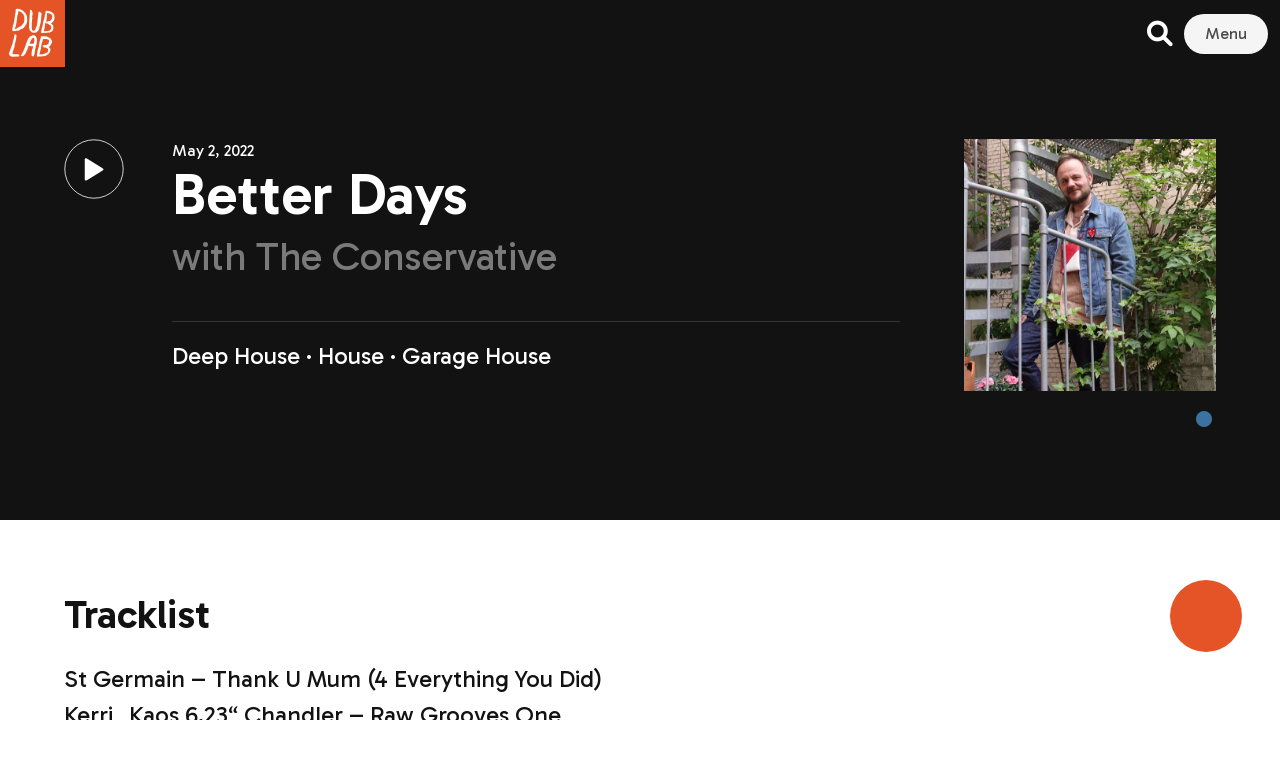

--- FILE ---
content_type: text/css
request_url: https://dublab.de/wp-content/themes/dublab_v3/build/main.css?ver=1706702541
body_size: 64333
content:
/*!
 * Font Awesome Free 6.1.1 by @fontawesome - https://fontawesome.com
 * License - https://fontawesome.com/license/free (Icons: CC BY 4.0, Fonts: SIL OFL 1.1, Code: MIT License)
 * Copyright 2022 Fonticons, Inc.
 */
.fa {
  font-family: var(--fa-style-family, "Font Awesome 6 Free");
  font-weight: var(--fa-style, 900); }

.fa,
.fas,
.fa-solid,
.far,
.fa-regular,
.fal,
.fa-light,
.fat,
.fa-thin,
.fad,
.fa-duotone,
.fab,
.fa-brands {
  -moz-osx-font-smoothing: grayscale;
  -webkit-font-smoothing: antialiased;
  display: var(--fa-display, inline-block);
  font-style: normal;
  font-variant: normal;
  line-height: 1;
  text-rendering: auto; }

.fa-1x {
  font-size: 1em; }

.fa-2x {
  font-size: 2em; }

.fa-3x {
  font-size: 3em; }

.fa-4x {
  font-size: 4em; }

.fa-5x {
  font-size: 5em; }

.fa-6x {
  font-size: 6em; }

.fa-7x {
  font-size: 7em; }

.fa-8x {
  font-size: 8em; }

.fa-9x {
  font-size: 9em; }

.fa-10x {
  font-size: 10em; }

.fa-2xs {
  font-size: 0.625em;
  line-height: 0.1em;
  vertical-align: 0.225em; }

.fa-xs {
  font-size: 0.75em;
  line-height: 0.08333em;
  vertical-align: 0.125em; }

.fa-sm {
  font-size: 0.875em;
  line-height: 0.07143em;
  vertical-align: 0.05357em; }

.fa-lg {
  font-size: 1.25em;
  line-height: 0.05em;
  vertical-align: -0.075em; }

.fa-xl {
  font-size: 1.5em;
  line-height: 0.04167em;
  vertical-align: -0.125em; }

.fa-2xl {
  font-size: 2em;
  line-height: 0.03125em;
  vertical-align: -0.1875em; }

.fa-fw {
  text-align: center;
  width: 1.25em; }

.fa-ul {
  list-style-type: none;
  margin-left: var(--fa-li-margin, 2.5em);
  padding-left: 0; }
  .fa-ul > li {
    position: relative; }

.fa-li {
  left: calc(var(--fa-li-width, 2em) * -1);
  position: absolute;
  text-align: center;
  width: var(--fa-li-width, 2em);
  line-height: inherit; }

.fa-border {
  border-color: var(--fa-border-color, #eee);
  border-radius: var(--fa-border-radius, 0.1em);
  border-style: var(--fa-border-style, solid);
  border-width: var(--fa-border-width, 0.08em);
  padding: var(--fa-border-padding, 0.2em 0.25em 0.15em); }

.fa-pull-left {
  float: left;
  margin-right: var(--fa-pull-margin, 0.3em); }

.fa-pull-right {
  float: right;
  margin-left: var(--fa-pull-margin, 0.3em); }

.fa-beat {
  -webkit-animation-name: fa-beat;
          animation-name: fa-beat;
  -webkit-animation-delay: var(--fa-animation-delay, 0);
          animation-delay: var(--fa-animation-delay, 0);
  -webkit-animation-direction: var(--fa-animation-direction, normal);
          animation-direction: var(--fa-animation-direction, normal);
  -webkit-animation-duration: var(--fa-animation-duration, 1s);
          animation-duration: var(--fa-animation-duration, 1s);
  -webkit-animation-iteration-count: var(--fa-animation-iteration-count, infinite);
          animation-iteration-count: var(--fa-animation-iteration-count, infinite);
  -webkit-animation-timing-function: var(--fa-animation-timing, ease-in-out);
          animation-timing-function: var(--fa-animation-timing, ease-in-out); }

.fa-bounce {
  -webkit-animation-name: fa-bounce;
          animation-name: fa-bounce;
  -webkit-animation-delay: var(--fa-animation-delay, 0);
          animation-delay: var(--fa-animation-delay, 0);
  -webkit-animation-direction: var(--fa-animation-direction, normal);
          animation-direction: var(--fa-animation-direction, normal);
  -webkit-animation-duration: var(--fa-animation-duration, 1s);
          animation-duration: var(--fa-animation-duration, 1s);
  -webkit-animation-iteration-count: var(--fa-animation-iteration-count, infinite);
          animation-iteration-count: var(--fa-animation-iteration-count, infinite);
  -webkit-animation-timing-function: var(--fa-animation-timing, cubic-bezier(0.28, 0.84, 0.42, 1));
          animation-timing-function: var(--fa-animation-timing, cubic-bezier(0.28, 0.84, 0.42, 1)); }

.fa-fade {
  -webkit-animation-name: fa-fade;
          animation-name: fa-fade;
  -webkit-animation-delay: var(--fa-animation-delay, 0);
          animation-delay: var(--fa-animation-delay, 0);
  -webkit-animation-direction: var(--fa-animation-direction, normal);
          animation-direction: var(--fa-animation-direction, normal);
  -webkit-animation-duration: var(--fa-animation-duration, 1s);
          animation-duration: var(--fa-animation-duration, 1s);
  -webkit-animation-iteration-count: var(--fa-animation-iteration-count, infinite);
          animation-iteration-count: var(--fa-animation-iteration-count, infinite);
  -webkit-animation-timing-function: var(--fa-animation-timing, cubic-bezier(0.4, 0, 0.6, 1));
          animation-timing-function: var(--fa-animation-timing, cubic-bezier(0.4, 0, 0.6, 1)); }

.fa-beat-fade {
  -webkit-animation-name: fa-beat-fade;
          animation-name: fa-beat-fade;
  -webkit-animation-delay: var(--fa-animation-delay, 0);
          animation-delay: var(--fa-animation-delay, 0);
  -webkit-animation-direction: var(--fa-animation-direction, normal);
          animation-direction: var(--fa-animation-direction, normal);
  -webkit-animation-duration: var(--fa-animation-duration, 1s);
          animation-duration: var(--fa-animation-duration, 1s);
  -webkit-animation-iteration-count: var(--fa-animation-iteration-count, infinite);
          animation-iteration-count: var(--fa-animation-iteration-count, infinite);
  -webkit-animation-timing-function: var(--fa-animation-timing, cubic-bezier(0.4, 0, 0.6, 1));
          animation-timing-function: var(--fa-animation-timing, cubic-bezier(0.4, 0, 0.6, 1)); }

.fa-flip {
  -webkit-animation-name: fa-flip;
          animation-name: fa-flip;
  -webkit-animation-delay: var(--fa-animation-delay, 0);
          animation-delay: var(--fa-animation-delay, 0);
  -webkit-animation-direction: var(--fa-animation-direction, normal);
          animation-direction: var(--fa-animation-direction, normal);
  -webkit-animation-duration: var(--fa-animation-duration, 1s);
          animation-duration: var(--fa-animation-duration, 1s);
  -webkit-animation-iteration-count: var(--fa-animation-iteration-count, infinite);
          animation-iteration-count: var(--fa-animation-iteration-count, infinite);
  -webkit-animation-timing-function: var(--fa-animation-timing, ease-in-out);
          animation-timing-function: var(--fa-animation-timing, ease-in-out); }

.fa-shake {
  -webkit-animation-name: fa-shake;
          animation-name: fa-shake;
  -webkit-animation-delay: var(--fa-animation-delay, 0);
          animation-delay: var(--fa-animation-delay, 0);
  -webkit-animation-direction: var(--fa-animation-direction, normal);
          animation-direction: var(--fa-animation-direction, normal);
  -webkit-animation-duration: var(--fa-animation-duration, 1s);
          animation-duration: var(--fa-animation-duration, 1s);
  -webkit-animation-iteration-count: var(--fa-animation-iteration-count, infinite);
          animation-iteration-count: var(--fa-animation-iteration-count, infinite);
  -webkit-animation-timing-function: var(--fa-animation-timing, linear);
          animation-timing-function: var(--fa-animation-timing, linear); }

.fa-spin {
  -webkit-animation-name: fa-spin;
          animation-name: fa-spin;
  -webkit-animation-delay: var(--fa-animation-delay, 0);
          animation-delay: var(--fa-animation-delay, 0);
  -webkit-animation-direction: var(--fa-animation-direction, normal);
          animation-direction: var(--fa-animation-direction, normal);
  -webkit-animation-duration: var(--fa-animation-duration, 2s);
          animation-duration: var(--fa-animation-duration, 2s);
  -webkit-animation-iteration-count: var(--fa-animation-iteration-count, infinite);
          animation-iteration-count: var(--fa-animation-iteration-count, infinite);
  -webkit-animation-timing-function: var(--fa-animation-timing, linear);
          animation-timing-function: var(--fa-animation-timing, linear); }

.fa-spin-reverse {
  --fa-animation-direction: reverse; }

.fa-pulse,
.fa-spin-pulse {
  -webkit-animation-name: fa-spin;
          animation-name: fa-spin;
  -webkit-animation-direction: var(--fa-animation-direction, normal);
          animation-direction: var(--fa-animation-direction, normal);
  -webkit-animation-duration: var(--fa-animation-duration, 1s);
          animation-duration: var(--fa-animation-duration, 1s);
  -webkit-animation-iteration-count: var(--fa-animation-iteration-count, infinite);
          animation-iteration-count: var(--fa-animation-iteration-count, infinite);
  -webkit-animation-timing-function: var(--fa-animation-timing, steps(8));
          animation-timing-function: var(--fa-animation-timing, steps(8)); }

@media (prefers-reduced-motion: reduce) {
  .fa-beat,
  .fa-bounce,
  .fa-fade,
  .fa-beat-fade,
  .fa-flip,
  .fa-pulse,
  .fa-shake,
  .fa-spin,
  .fa-spin-pulse {
    -webkit-animation-delay: -1ms;
            animation-delay: -1ms;
    -webkit-animation-duration: 1ms;
            animation-duration: 1ms;
    -webkit-animation-iteration-count: 1;
            animation-iteration-count: 1;
    transition-delay: 0s;
    transition-duration: 0s; } }

@-webkit-keyframes fa-beat {
  0%, 90% {
    -webkit-transform: scale(1);
            transform: scale(1); }
  45% {
    -webkit-transform: scale(var(--fa-beat-scale, 1.25));
            transform: scale(var(--fa-beat-scale, 1.25)); } }

@keyframes fa-beat {
  0%, 90% {
    -webkit-transform: scale(1);
            transform: scale(1); }
  45% {
    -webkit-transform: scale(var(--fa-beat-scale, 1.25));
            transform: scale(var(--fa-beat-scale, 1.25)); } }

@-webkit-keyframes fa-bounce {
  0% {
    -webkit-transform: scale(1, 1) translateY(0);
            transform: scale(1, 1) translateY(0); }
  10% {
    -webkit-transform: scale(var(--fa-bounce-start-scale-x, 1.1), var(--fa-bounce-start-scale-y, 0.9)) translateY(0);
            transform: scale(var(--fa-bounce-start-scale-x, 1.1), var(--fa-bounce-start-scale-y, 0.9)) translateY(0); }
  30% {
    -webkit-transform: scale(var(--fa-bounce-jump-scale-x, 0.9), var(--fa-bounce-jump-scale-y, 1.1)) translateY(var(--fa-bounce-height, -0.5em));
            transform: scale(var(--fa-bounce-jump-scale-x, 0.9), var(--fa-bounce-jump-scale-y, 1.1)) translateY(var(--fa-bounce-height, -0.5em)); }
  50% {
    -webkit-transform: scale(var(--fa-bounce-land-scale-x, 1.05), var(--fa-bounce-land-scale-y, 0.95)) translateY(0);
            transform: scale(var(--fa-bounce-land-scale-x, 1.05), var(--fa-bounce-land-scale-y, 0.95)) translateY(0); }
  57% {
    -webkit-transform: scale(1, 1) translateY(var(--fa-bounce-rebound, -0.125em));
            transform: scale(1, 1) translateY(var(--fa-bounce-rebound, -0.125em)); }
  64% {
    -webkit-transform: scale(1, 1) translateY(0);
            transform: scale(1, 1) translateY(0); }
  100% {
    -webkit-transform: scale(1, 1) translateY(0);
            transform: scale(1, 1) translateY(0); } }

@keyframes fa-bounce {
  0% {
    -webkit-transform: scale(1, 1) translateY(0);
            transform: scale(1, 1) translateY(0); }
  10% {
    -webkit-transform: scale(var(--fa-bounce-start-scale-x, 1.1), var(--fa-bounce-start-scale-y, 0.9)) translateY(0);
            transform: scale(var(--fa-bounce-start-scale-x, 1.1), var(--fa-bounce-start-scale-y, 0.9)) translateY(0); }
  30% {
    -webkit-transform: scale(var(--fa-bounce-jump-scale-x, 0.9), var(--fa-bounce-jump-scale-y, 1.1)) translateY(var(--fa-bounce-height, -0.5em));
            transform: scale(var(--fa-bounce-jump-scale-x, 0.9), var(--fa-bounce-jump-scale-y, 1.1)) translateY(var(--fa-bounce-height, -0.5em)); }
  50% {
    -webkit-transform: scale(var(--fa-bounce-land-scale-x, 1.05), var(--fa-bounce-land-scale-y, 0.95)) translateY(0);
            transform: scale(var(--fa-bounce-land-scale-x, 1.05), var(--fa-bounce-land-scale-y, 0.95)) translateY(0); }
  57% {
    -webkit-transform: scale(1, 1) translateY(var(--fa-bounce-rebound, -0.125em));
            transform: scale(1, 1) translateY(var(--fa-bounce-rebound, -0.125em)); }
  64% {
    -webkit-transform: scale(1, 1) translateY(0);
            transform: scale(1, 1) translateY(0); }
  100% {
    -webkit-transform: scale(1, 1) translateY(0);
            transform: scale(1, 1) translateY(0); } }

@-webkit-keyframes fa-fade {
  50% {
    opacity: var(--fa-fade-opacity, 0.4); } }

@keyframes fa-fade {
  50% {
    opacity: var(--fa-fade-opacity, 0.4); } }

@-webkit-keyframes fa-beat-fade {
  0%, 100% {
    opacity: var(--fa-beat-fade-opacity, 0.4);
    -webkit-transform: scale(1);
            transform: scale(1); }
  50% {
    opacity: 1;
    -webkit-transform: scale(var(--fa-beat-fade-scale, 1.125));
            transform: scale(var(--fa-beat-fade-scale, 1.125)); } }

@keyframes fa-beat-fade {
  0%, 100% {
    opacity: var(--fa-beat-fade-opacity, 0.4);
    -webkit-transform: scale(1);
            transform: scale(1); }
  50% {
    opacity: 1;
    -webkit-transform: scale(var(--fa-beat-fade-scale, 1.125));
            transform: scale(var(--fa-beat-fade-scale, 1.125)); } }

@-webkit-keyframes fa-flip {
  50% {
    -webkit-transform: rotate3d(var(--fa-flip-x, 0), var(--fa-flip-y, 1), var(--fa-flip-z, 0), var(--fa-flip-angle, -180deg));
            transform: rotate3d(var(--fa-flip-x, 0), var(--fa-flip-y, 1), var(--fa-flip-z, 0), var(--fa-flip-angle, -180deg)); } }

@keyframes fa-flip {
  50% {
    -webkit-transform: rotate3d(var(--fa-flip-x, 0), var(--fa-flip-y, 1), var(--fa-flip-z, 0), var(--fa-flip-angle, -180deg));
            transform: rotate3d(var(--fa-flip-x, 0), var(--fa-flip-y, 1), var(--fa-flip-z, 0), var(--fa-flip-angle, -180deg)); } }

@-webkit-keyframes fa-shake {
  0% {
    -webkit-transform: rotate(-15deg);
            transform: rotate(-15deg); }
  4% {
    -webkit-transform: rotate(15deg);
            transform: rotate(15deg); }
  8%, 24% {
    -webkit-transform: rotate(-18deg);
            transform: rotate(-18deg); }
  12%, 28% {
    -webkit-transform: rotate(18deg);
            transform: rotate(18deg); }
  16% {
    -webkit-transform: rotate(-22deg);
            transform: rotate(-22deg); }
  20% {
    -webkit-transform: rotate(22deg);
            transform: rotate(22deg); }
  32% {
    -webkit-transform: rotate(-12deg);
            transform: rotate(-12deg); }
  36% {
    -webkit-transform: rotate(12deg);
            transform: rotate(12deg); }
  40%, 100% {
    -webkit-transform: rotate(0deg);
            transform: rotate(0deg); } }

@keyframes fa-shake {
  0% {
    -webkit-transform: rotate(-15deg);
            transform: rotate(-15deg); }
  4% {
    -webkit-transform: rotate(15deg);
            transform: rotate(15deg); }
  8%, 24% {
    -webkit-transform: rotate(-18deg);
            transform: rotate(-18deg); }
  12%, 28% {
    -webkit-transform: rotate(18deg);
            transform: rotate(18deg); }
  16% {
    -webkit-transform: rotate(-22deg);
            transform: rotate(-22deg); }
  20% {
    -webkit-transform: rotate(22deg);
            transform: rotate(22deg); }
  32% {
    -webkit-transform: rotate(-12deg);
            transform: rotate(-12deg); }
  36% {
    -webkit-transform: rotate(12deg);
            transform: rotate(12deg); }
  40%, 100% {
    -webkit-transform: rotate(0deg);
            transform: rotate(0deg); } }

@-webkit-keyframes fa-spin {
  0% {
    -webkit-transform: rotate(0deg);
            transform: rotate(0deg); }
  100% {
    -webkit-transform: rotate(360deg);
            transform: rotate(360deg); } }

@keyframes fa-spin {
  0% {
    -webkit-transform: rotate(0deg);
            transform: rotate(0deg); }
  100% {
    -webkit-transform: rotate(360deg);
            transform: rotate(360deg); } }

.fa-rotate-90 {
  -webkit-transform: rotate(90deg);
          transform: rotate(90deg); }

.fa-rotate-180 {
  -webkit-transform: rotate(180deg);
          transform: rotate(180deg); }

.fa-rotate-270 {
  -webkit-transform: rotate(270deg);
          transform: rotate(270deg); }

.fa-flip-horizontal {
  -webkit-transform: scale(-1, 1);
          transform: scale(-1, 1); }

.fa-flip-vertical {
  -webkit-transform: scale(1, -1);
          transform: scale(1, -1); }

.fa-flip-both,
.fa-flip-horizontal.fa-flip-vertical {
  -webkit-transform: scale(-1, -1);
          transform: scale(-1, -1); }

.fa-rotate-by {
  -webkit-transform: rotate(var(--fa-rotate-angle, none));
          transform: rotate(var(--fa-rotate-angle, none)); }

.fa-stack {
  display: inline-block;
  height: 2em;
  line-height: 2em;
  position: relative;
  vertical-align: middle;
  width: 2.5em; }

.fa-stack-1x,
.fa-stack-2x {
  left: 0;
  position: absolute;
  text-align: center;
  width: 100%;
  z-index: var(--fa-stack-z-index, auto); }

.fa-stack-1x {
  line-height: inherit; }

.fa-stack-2x {
  font-size: 2em; }

.fa-inverse {
  color: var(--fa-inverse, #fff); }

/* Font Awesome uses the Unicode Private Use Area (PUA) to ensure screen
readers do not read off random characters that represent icons */
.fa-0::before {
  content: "\30"; }

.fa-1::before {
  content: "\31"; }

.fa-2::before {
  content: "\32"; }

.fa-3::before {
  content: "\33"; }

.fa-4::before {
  content: "\34"; }

.fa-5::before {
  content: "\35"; }

.fa-6::before {
  content: "\36"; }

.fa-7::before {
  content: "\37"; }

.fa-8::before {
  content: "\38"; }

.fa-9::before {
  content: "\39"; }

.fa-a::before {
  content: "\41"; }

.fa-address-book::before {
  content: "\f2b9"; }

.fa-contact-book::before {
  content: "\f2b9"; }

.fa-address-card::before {
  content: "\f2bb"; }

.fa-contact-card::before {
  content: "\f2bb"; }

.fa-vcard::before {
  content: "\f2bb"; }

.fa-align-center::before {
  content: "\f037"; }

.fa-align-justify::before {
  content: "\f039"; }

.fa-align-left::before {
  content: "\f036"; }

.fa-align-right::before {
  content: "\f038"; }

.fa-anchor::before {
  content: "\f13d"; }

.fa-anchor-circle-check::before {
  content: "\e4aa"; }

.fa-anchor-circle-exclamation::before {
  content: "\e4ab"; }

.fa-anchor-circle-xmark::before {
  content: "\e4ac"; }

.fa-anchor-lock::before {
  content: "\e4ad"; }

.fa-angle-down::before {
  content: "\f107"; }

.fa-angle-left::before {
  content: "\f104"; }

.fa-angle-right::before {
  content: "\f105"; }

.fa-angle-up::before {
  content: "\f106"; }

.fa-angles-down::before {
  content: "\f103"; }

.fa-angle-double-down::before {
  content: "\f103"; }

.fa-angles-left::before {
  content: "\f100"; }

.fa-angle-double-left::before {
  content: "\f100"; }

.fa-angles-right::before {
  content: "\f101"; }

.fa-angle-double-right::before {
  content: "\f101"; }

.fa-angles-up::before {
  content: "\f102"; }

.fa-angle-double-up::before {
  content: "\f102"; }

.fa-ankh::before {
  content: "\f644"; }

.fa-apple-whole::before {
  content: "\f5d1"; }

.fa-apple-alt::before {
  content: "\f5d1"; }

.fa-archway::before {
  content: "\f557"; }

.fa-arrow-down::before {
  content: "\f063"; }

.fa-arrow-down-1-9::before {
  content: "\f162"; }

.fa-sort-numeric-asc::before {
  content: "\f162"; }

.fa-sort-numeric-down::before {
  content: "\f162"; }

.fa-arrow-down-9-1::before {
  content: "\f886"; }

.fa-sort-numeric-desc::before {
  content: "\f886"; }

.fa-sort-numeric-down-alt::before {
  content: "\f886"; }

.fa-arrow-down-a-z::before {
  content: "\f15d"; }

.fa-sort-alpha-asc::before {
  content: "\f15d"; }

.fa-sort-alpha-down::before {
  content: "\f15d"; }

.fa-arrow-down-long::before {
  content: "\f175"; }

.fa-long-arrow-down::before {
  content: "\f175"; }

.fa-arrow-down-short-wide::before {
  content: "\f884"; }

.fa-sort-amount-desc::before {
  content: "\f884"; }

.fa-sort-amount-down-alt::before {
  content: "\f884"; }

.fa-arrow-down-up-across-line::before {
  content: "\e4af"; }

.fa-arrow-down-up-lock::before {
  content: "\e4b0"; }

.fa-arrow-down-wide-short::before {
  content: "\f160"; }

.fa-sort-amount-asc::before {
  content: "\f160"; }

.fa-sort-amount-down::before {
  content: "\f160"; }

.fa-arrow-down-z-a::before {
  content: "\f881"; }

.fa-sort-alpha-desc::before {
  content: "\f881"; }

.fa-sort-alpha-down-alt::before {
  content: "\f881"; }

.fa-arrow-left::before {
  content: "\f060"; }

.fa-arrow-left-long::before {
  content: "\f177"; }

.fa-long-arrow-left::before {
  content: "\f177"; }

.fa-arrow-pointer::before {
  content: "\f245"; }

.fa-mouse-pointer::before {
  content: "\f245"; }

.fa-arrow-right::before {
  content: "\f061"; }

.fa-arrow-right-arrow-left::before {
  content: "\f0ec"; }

.fa-exchange::before {
  content: "\f0ec"; }

.fa-arrow-right-from-bracket::before {
  content: "\f08b"; }

.fa-sign-out::before {
  content: "\f08b"; }

.fa-arrow-right-long::before {
  content: "\f178"; }

.fa-long-arrow-right::before {
  content: "\f178"; }

.fa-arrow-right-to-bracket::before {
  content: "\f090"; }

.fa-sign-in::before {
  content: "\f090"; }

.fa-arrow-right-to-city::before {
  content: "\e4b3"; }

.fa-arrow-rotate-left::before {
  content: "\f0e2"; }

.fa-arrow-left-rotate::before {
  content: "\f0e2"; }

.fa-arrow-rotate-back::before {
  content: "\f0e2"; }

.fa-arrow-rotate-backward::before {
  content: "\f0e2"; }

.fa-undo::before {
  content: "\f0e2"; }

.fa-arrow-rotate-right::before {
  content: "\f01e"; }

.fa-arrow-right-rotate::before {
  content: "\f01e"; }

.fa-arrow-rotate-forward::before {
  content: "\f01e"; }

.fa-redo::before {
  content: "\f01e"; }

.fa-arrow-trend-down::before {
  content: "\e097"; }

.fa-arrow-trend-up::before {
  content: "\e098"; }

.fa-arrow-turn-down::before {
  content: "\f149"; }

.fa-level-down::before {
  content: "\f149"; }

.fa-arrow-turn-up::before {
  content: "\f148"; }

.fa-level-up::before {
  content: "\f148"; }

.fa-arrow-up::before {
  content: "\f062"; }

.fa-arrow-up-1-9::before {
  content: "\f163"; }

.fa-sort-numeric-up::before {
  content: "\f163"; }

.fa-arrow-up-9-1::before {
  content: "\f887"; }

.fa-sort-numeric-up-alt::before {
  content: "\f887"; }

.fa-arrow-up-a-z::before {
  content: "\f15e"; }

.fa-sort-alpha-up::before {
  content: "\f15e"; }

.fa-arrow-up-from-bracket::before {
  content: "\e09a"; }

.fa-arrow-up-from-ground-water::before {
  content: "\e4b5"; }

.fa-arrow-up-from-water-pump::before {
  content: "\e4b6"; }

.fa-arrow-up-long::before {
  content: "\f176"; }

.fa-long-arrow-up::before {
  content: "\f176"; }

.fa-arrow-up-right-dots::before {
  content: "\e4b7"; }

.fa-arrow-up-right-from-square::before {
  content: "\f08e"; }

.fa-external-link::before {
  content: "\f08e"; }

.fa-arrow-up-short-wide::before {
  content: "\f885"; }

.fa-sort-amount-up-alt::before {
  content: "\f885"; }

.fa-arrow-up-wide-short::before {
  content: "\f161"; }

.fa-sort-amount-up::before {
  content: "\f161"; }

.fa-arrow-up-z-a::before {
  content: "\f882"; }

.fa-sort-alpha-up-alt::before {
  content: "\f882"; }

.fa-arrows-down-to-line::before {
  content: "\e4b8"; }

.fa-arrows-down-to-people::before {
  content: "\e4b9"; }

.fa-arrows-left-right::before {
  content: "\f07e"; }

.fa-arrows-h::before {
  content: "\f07e"; }

.fa-arrows-left-right-to-line::before {
  content: "\e4ba"; }

.fa-arrows-rotate::before {
  content: "\f021"; }

.fa-refresh::before {
  content: "\f021"; }

.fa-sync::before {
  content: "\f021"; }

.fa-arrows-spin::before {
  content: "\e4bb"; }

.fa-arrows-split-up-and-left::before {
  content: "\e4bc"; }

.fa-arrows-to-circle::before {
  content: "\e4bd"; }

.fa-arrows-to-dot::before {
  content: "\e4be"; }

.fa-arrows-to-eye::before {
  content: "\e4bf"; }

.fa-arrows-turn-right::before {
  content: "\e4c0"; }

.fa-arrows-turn-to-dots::before {
  content: "\e4c1"; }

.fa-arrows-up-down::before {
  content: "\f07d"; }

.fa-arrows-v::before {
  content: "\f07d"; }

.fa-arrows-up-down-left-right::before {
  content: "\f047"; }

.fa-arrows::before {
  content: "\f047"; }

.fa-arrows-up-to-line::before {
  content: "\e4c2"; }

.fa-asterisk::before {
  content: "\2a"; }

.fa-at::before {
  content: "\40"; }

.fa-atom::before {
  content: "\f5d2"; }

.fa-audio-description::before {
  content: "\f29e"; }

.fa-austral-sign::before {
  content: "\e0a9"; }

.fa-award::before {
  content: "\f559"; }

.fa-b::before {
  content: "\42"; }

.fa-baby::before {
  content: "\f77c"; }

.fa-baby-carriage::before {
  content: "\f77d"; }

.fa-carriage-baby::before {
  content: "\f77d"; }

.fa-backward::before {
  content: "\f04a"; }

.fa-backward-fast::before {
  content: "\f049"; }

.fa-fast-backward::before {
  content: "\f049"; }

.fa-backward-step::before {
  content: "\f048"; }

.fa-step-backward::before {
  content: "\f048"; }

.fa-bacon::before {
  content: "\f7e5"; }

.fa-bacteria::before {
  content: "\e059"; }

.fa-bacterium::before {
  content: "\e05a"; }

.fa-bag-shopping::before {
  content: "\f290"; }

.fa-shopping-bag::before {
  content: "\f290"; }

.fa-bahai::before {
  content: "\f666"; }

.fa-baht-sign::before {
  content: "\e0ac"; }

.fa-ban::before {
  content: "\f05e"; }

.fa-cancel::before {
  content: "\f05e"; }

.fa-ban-smoking::before {
  content: "\f54d"; }

.fa-smoking-ban::before {
  content: "\f54d"; }

.fa-bandage::before {
  content: "\f462"; }

.fa-band-aid::before {
  content: "\f462"; }

.fa-barcode::before {
  content: "\f02a"; }

.fa-bars::before {
  content: "\f0c9"; }

.fa-navicon::before {
  content: "\f0c9"; }

.fa-bars-progress::before {
  content: "\f828"; }

.fa-tasks-alt::before {
  content: "\f828"; }

.fa-bars-staggered::before {
  content: "\f550"; }

.fa-reorder::before {
  content: "\f550"; }

.fa-stream::before {
  content: "\f550"; }

.fa-baseball::before {
  content: "\f433"; }

.fa-baseball-ball::before {
  content: "\f433"; }

.fa-baseball-bat-ball::before {
  content: "\f432"; }

.fa-basket-shopping::before {
  content: "\f291"; }

.fa-shopping-basket::before {
  content: "\f291"; }

.fa-basketball::before {
  content: "\f434"; }

.fa-basketball-ball::before {
  content: "\f434"; }

.fa-bath::before {
  content: "\f2cd"; }

.fa-bathtub::before {
  content: "\f2cd"; }

.fa-battery-empty::before {
  content: "\f244"; }

.fa-battery-0::before {
  content: "\f244"; }

.fa-battery-full::before {
  content: "\f240"; }

.fa-battery::before {
  content: "\f240"; }

.fa-battery-5::before {
  content: "\f240"; }

.fa-battery-half::before {
  content: "\f242"; }

.fa-battery-3::before {
  content: "\f242"; }

.fa-battery-quarter::before {
  content: "\f243"; }

.fa-battery-2::before {
  content: "\f243"; }

.fa-battery-three-quarters::before {
  content: "\f241"; }

.fa-battery-4::before {
  content: "\f241"; }

.fa-bed::before {
  content: "\f236"; }

.fa-bed-pulse::before {
  content: "\f487"; }

.fa-procedures::before {
  content: "\f487"; }

.fa-beer-mug-empty::before {
  content: "\f0fc"; }

.fa-beer::before {
  content: "\f0fc"; }

.fa-bell::before {
  content: "\f0f3"; }

.fa-bell-concierge::before {
  content: "\f562"; }

.fa-concierge-bell::before {
  content: "\f562"; }

.fa-bell-slash::before {
  content: "\f1f6"; }

.fa-bezier-curve::before {
  content: "\f55b"; }

.fa-bicycle::before {
  content: "\f206"; }

.fa-binoculars::before {
  content: "\f1e5"; }

.fa-biohazard::before {
  content: "\f780"; }

.fa-bitcoin-sign::before {
  content: "\e0b4"; }

.fa-blender::before {
  content: "\f517"; }

.fa-blender-phone::before {
  content: "\f6b6"; }

.fa-blog::before {
  content: "\f781"; }

.fa-bold::before {
  content: "\f032"; }

.fa-bolt::before {
  content: "\f0e7"; }

.fa-zap::before {
  content: "\f0e7"; }

.fa-bolt-lightning::before {
  content: "\e0b7"; }

.fa-bomb::before {
  content: "\f1e2"; }

.fa-bone::before {
  content: "\f5d7"; }

.fa-bong::before {
  content: "\f55c"; }

.fa-book::before {
  content: "\f02d"; }

.fa-book-atlas::before {
  content: "\f558"; }

.fa-atlas::before {
  content: "\f558"; }

.fa-book-bible::before {
  content: "\f647"; }

.fa-bible::before {
  content: "\f647"; }

.fa-book-bookmark::before {
  content: "\e0bb"; }

.fa-book-journal-whills::before {
  content: "\f66a"; }

.fa-journal-whills::before {
  content: "\f66a"; }

.fa-book-medical::before {
  content: "\f7e6"; }

.fa-book-open::before {
  content: "\f518"; }

.fa-book-open-reader::before {
  content: "\f5da"; }

.fa-book-reader::before {
  content: "\f5da"; }

.fa-book-quran::before {
  content: "\f687"; }

.fa-quran::before {
  content: "\f687"; }

.fa-book-skull::before {
  content: "\f6b7"; }

.fa-book-dead::before {
  content: "\f6b7"; }

.fa-bookmark::before {
  content: "\f02e"; }

.fa-border-all::before {
  content: "\f84c"; }

.fa-border-none::before {
  content: "\f850"; }

.fa-border-top-left::before {
  content: "\f853"; }

.fa-border-style::before {
  content: "\f853"; }

.fa-bore-hole::before {
  content: "\e4c3"; }

.fa-bottle-droplet::before {
  content: "\e4c4"; }

.fa-bottle-water::before {
  content: "\e4c5"; }

.fa-bowl-food::before {
  content: "\e4c6"; }

.fa-bowl-rice::before {
  content: "\e2eb"; }

.fa-bowling-ball::before {
  content: "\f436"; }

.fa-box::before {
  content: "\f466"; }

.fa-box-archive::before {
  content: "\f187"; }

.fa-archive::before {
  content: "\f187"; }

.fa-box-open::before {
  content: "\f49e"; }

.fa-box-tissue::before {
  content: "\e05b"; }

.fa-boxes-packing::before {
  content: "\e4c7"; }

.fa-boxes-stacked::before {
  content: "\f468"; }

.fa-boxes::before {
  content: "\f468"; }

.fa-boxes-alt::before {
  content: "\f468"; }

.fa-braille::before {
  content: "\f2a1"; }

.fa-brain::before {
  content: "\f5dc"; }

.fa-brazilian-real-sign::before {
  content: "\e46c"; }

.fa-bread-slice::before {
  content: "\f7ec"; }

.fa-bridge::before {
  content: "\e4c8"; }

.fa-bridge-circle-check::before {
  content: "\e4c9"; }

.fa-bridge-circle-exclamation::before {
  content: "\e4ca"; }

.fa-bridge-circle-xmark::before {
  content: "\e4cb"; }

.fa-bridge-lock::before {
  content: "\e4cc"; }

.fa-bridge-water::before {
  content: "\e4ce"; }

.fa-briefcase::before {
  content: "\f0b1"; }

.fa-briefcase-medical::before {
  content: "\f469"; }

.fa-broom::before {
  content: "\f51a"; }

.fa-broom-ball::before {
  content: "\f458"; }

.fa-quidditch::before {
  content: "\f458"; }

.fa-quidditch-broom-ball::before {
  content: "\f458"; }

.fa-brush::before {
  content: "\f55d"; }

.fa-bucket::before {
  content: "\e4cf"; }

.fa-bug::before {
  content: "\f188"; }

.fa-bug-slash::before {
  content: "\e490"; }

.fa-bugs::before {
  content: "\e4d0"; }

.fa-building::before {
  content: "\f1ad"; }

.fa-building-circle-arrow-right::before {
  content: "\e4d1"; }

.fa-building-circle-check::before {
  content: "\e4d2"; }

.fa-building-circle-exclamation::before {
  content: "\e4d3"; }

.fa-building-circle-xmark::before {
  content: "\e4d4"; }

.fa-building-columns::before {
  content: "\f19c"; }

.fa-bank::before {
  content: "\f19c"; }

.fa-institution::before {
  content: "\f19c"; }

.fa-museum::before {
  content: "\f19c"; }

.fa-university::before {
  content: "\f19c"; }

.fa-building-flag::before {
  content: "\e4d5"; }

.fa-building-lock::before {
  content: "\e4d6"; }

.fa-building-ngo::before {
  content: "\e4d7"; }

.fa-building-shield::before {
  content: "\e4d8"; }

.fa-building-un::before {
  content: "\e4d9"; }

.fa-building-user::before {
  content: "\e4da"; }

.fa-building-wheat::before {
  content: "\e4db"; }

.fa-bullhorn::before {
  content: "\f0a1"; }

.fa-bullseye::before {
  content: "\f140"; }

.fa-burger::before {
  content: "\f805"; }

.fa-hamburger::before {
  content: "\f805"; }

.fa-burst::before {
  content: "\e4dc"; }

.fa-bus::before {
  content: "\f207"; }

.fa-bus-simple::before {
  content: "\f55e"; }

.fa-bus-alt::before {
  content: "\f55e"; }

.fa-business-time::before {
  content: "\f64a"; }

.fa-briefcase-clock::before {
  content: "\f64a"; }

.fa-c::before {
  content: "\43"; }

.fa-cake-candles::before {
  content: "\f1fd"; }

.fa-birthday-cake::before {
  content: "\f1fd"; }

.fa-cake::before {
  content: "\f1fd"; }

.fa-calculator::before {
  content: "\f1ec"; }

.fa-calendar::before {
  content: "\f133"; }

.fa-calendar-check::before {
  content: "\f274"; }

.fa-calendar-day::before {
  content: "\f783"; }

.fa-calendar-days::before {
  content: "\f073"; }

.fa-calendar-alt::before {
  content: "\f073"; }

.fa-calendar-minus::before {
  content: "\f272"; }

.fa-calendar-plus::before {
  content: "\f271"; }

.fa-calendar-week::before {
  content: "\f784"; }

.fa-calendar-xmark::before {
  content: "\f273"; }

.fa-calendar-times::before {
  content: "\f273"; }

.fa-camera::before {
  content: "\f030"; }

.fa-camera-alt::before {
  content: "\f030"; }

.fa-camera-retro::before {
  content: "\f083"; }

.fa-camera-rotate::before {
  content: "\e0d8"; }

.fa-campground::before {
  content: "\f6bb"; }

.fa-candy-cane::before {
  content: "\f786"; }

.fa-cannabis::before {
  content: "\f55f"; }

.fa-capsules::before {
  content: "\f46b"; }

.fa-car::before {
  content: "\f1b9"; }

.fa-automobile::before {
  content: "\f1b9"; }

.fa-car-battery::before {
  content: "\f5df"; }

.fa-battery-car::before {
  content: "\f5df"; }

.fa-car-burst::before {
  content: "\f5e1"; }

.fa-car-crash::before {
  content: "\f5e1"; }

.fa-car-on::before {
  content: "\e4dd"; }

.fa-car-rear::before {
  content: "\f5de"; }

.fa-car-alt::before {
  content: "\f5de"; }

.fa-car-side::before {
  content: "\f5e4"; }

.fa-car-tunnel::before {
  content: "\e4de"; }

.fa-caravan::before {
  content: "\f8ff"; }

.fa-caret-down::before {
  content: "\f0d7"; }

.fa-caret-left::before {
  content: "\f0d9"; }

.fa-caret-right::before {
  content: "\f0da"; }

.fa-caret-up::before {
  content: "\f0d8"; }

.fa-carrot::before {
  content: "\f787"; }

.fa-cart-arrow-down::before {
  content: "\f218"; }

.fa-cart-flatbed::before {
  content: "\f474"; }

.fa-dolly-flatbed::before {
  content: "\f474"; }

.fa-cart-flatbed-suitcase::before {
  content: "\f59d"; }

.fa-luggage-cart::before {
  content: "\f59d"; }

.fa-cart-plus::before {
  content: "\f217"; }

.fa-cart-shopping::before {
  content: "\f07a"; }

.fa-shopping-cart::before {
  content: "\f07a"; }

.fa-cash-register::before {
  content: "\f788"; }

.fa-cat::before {
  content: "\f6be"; }

.fa-cedi-sign::before {
  content: "\e0df"; }

.fa-cent-sign::before {
  content: "\e3f5"; }

.fa-certificate::before {
  content: "\f0a3"; }

.fa-chair::before {
  content: "\f6c0"; }

.fa-chalkboard::before {
  content: "\f51b"; }

.fa-blackboard::before {
  content: "\f51b"; }

.fa-chalkboard-user::before {
  content: "\f51c"; }

.fa-chalkboard-teacher::before {
  content: "\f51c"; }

.fa-champagne-glasses::before {
  content: "\f79f"; }

.fa-glass-cheers::before {
  content: "\f79f"; }

.fa-charging-station::before {
  content: "\f5e7"; }

.fa-chart-area::before {
  content: "\f1fe"; }

.fa-area-chart::before {
  content: "\f1fe"; }

.fa-chart-bar::before {
  content: "\f080"; }

.fa-bar-chart::before {
  content: "\f080"; }

.fa-chart-column::before {
  content: "\e0e3"; }

.fa-chart-gantt::before {
  content: "\e0e4"; }

.fa-chart-line::before {
  content: "\f201"; }

.fa-line-chart::before {
  content: "\f201"; }

.fa-chart-pie::before {
  content: "\f200"; }

.fa-pie-chart::before {
  content: "\f200"; }

.fa-chart-simple::before {
  content: "\e473"; }

.fa-check::before {
  content: "\f00c"; }

.fa-check-double::before {
  content: "\f560"; }

.fa-check-to-slot::before {
  content: "\f772"; }

.fa-vote-yea::before {
  content: "\f772"; }

.fa-cheese::before {
  content: "\f7ef"; }

.fa-chess::before {
  content: "\f439"; }

.fa-chess-bishop::before {
  content: "\f43a"; }

.fa-chess-board::before {
  content: "\f43c"; }

.fa-chess-king::before {
  content: "\f43f"; }

.fa-chess-knight::before {
  content: "\f441"; }

.fa-chess-pawn::before {
  content: "\f443"; }

.fa-chess-queen::before {
  content: "\f445"; }

.fa-chess-rook::before {
  content: "\f447"; }

.fa-chevron-down::before {
  content: "\f078"; }

.fa-chevron-left::before {
  content: "\f053"; }

.fa-chevron-right::before {
  content: "\f054"; }

.fa-chevron-up::before {
  content: "\f077"; }

.fa-child::before {
  content: "\f1ae"; }

.fa-child-dress::before {
  content: "\e59c"; }

.fa-child-reaching::before {
  content: "\e59d"; }

.fa-child-rifle::before {
  content: "\e4e0"; }

.fa-children::before {
  content: "\e4e1"; }

.fa-church::before {
  content: "\f51d"; }

.fa-circle::before {
  content: "\f111"; }

.fa-circle-arrow-down::before {
  content: "\f0ab"; }

.fa-arrow-circle-down::before {
  content: "\f0ab"; }

.fa-circle-arrow-left::before {
  content: "\f0a8"; }

.fa-arrow-circle-left::before {
  content: "\f0a8"; }

.fa-circle-arrow-right::before {
  content: "\f0a9"; }

.fa-arrow-circle-right::before {
  content: "\f0a9"; }

.fa-circle-arrow-up::before {
  content: "\f0aa"; }

.fa-arrow-circle-up::before {
  content: "\f0aa"; }

.fa-circle-check::before {
  content: "\f058"; }

.fa-check-circle::before {
  content: "\f058"; }

.fa-circle-chevron-down::before {
  content: "\f13a"; }

.fa-chevron-circle-down::before {
  content: "\f13a"; }

.fa-circle-chevron-left::before {
  content: "\f137"; }

.fa-chevron-circle-left::before {
  content: "\f137"; }

.fa-circle-chevron-right::before {
  content: "\f138"; }

.fa-chevron-circle-right::before {
  content: "\f138"; }

.fa-circle-chevron-up::before {
  content: "\f139"; }

.fa-chevron-circle-up::before {
  content: "\f139"; }

.fa-circle-dollar-to-slot::before {
  content: "\f4b9"; }

.fa-donate::before {
  content: "\f4b9"; }

.fa-circle-dot::before {
  content: "\f192"; }

.fa-dot-circle::before {
  content: "\f192"; }

.fa-circle-down::before {
  content: "\f358"; }

.fa-arrow-alt-circle-down::before {
  content: "\f358"; }

.fa-circle-exclamation::before {
  content: "\f06a"; }

.fa-exclamation-circle::before {
  content: "\f06a"; }

.fa-circle-h::before {
  content: "\f47e"; }

.fa-hospital-symbol::before {
  content: "\f47e"; }

.fa-circle-half-stroke::before {
  content: "\f042"; }

.fa-adjust::before {
  content: "\f042"; }

.fa-circle-info::before {
  content: "\f05a"; }

.fa-info-circle::before {
  content: "\f05a"; }

.fa-circle-left::before {
  content: "\f359"; }

.fa-arrow-alt-circle-left::before {
  content: "\f359"; }

.fa-circle-minus::before {
  content: "\f056"; }

.fa-minus-circle::before {
  content: "\f056"; }

.fa-circle-nodes::before {
  content: "\e4e2"; }

.fa-circle-notch::before {
  content: "\f1ce"; }

.fa-circle-pause::before {
  content: "\f28b"; }

.fa-pause-circle::before {
  content: "\f28b"; }

.fa-circle-play::before {
  content: "\f144"; }

.fa-play-circle::before {
  content: "\f144"; }

.fa-circle-plus::before {
  content: "\f055"; }

.fa-plus-circle::before {
  content: "\f055"; }

.fa-circle-question::before {
  content: "\f059"; }

.fa-question-circle::before {
  content: "\f059"; }

.fa-circle-radiation::before {
  content: "\f7ba"; }

.fa-radiation-alt::before {
  content: "\f7ba"; }

.fa-circle-right::before {
  content: "\f35a"; }

.fa-arrow-alt-circle-right::before {
  content: "\f35a"; }

.fa-circle-stop::before {
  content: "\f28d"; }

.fa-stop-circle::before {
  content: "\f28d"; }

.fa-circle-up::before {
  content: "\f35b"; }

.fa-arrow-alt-circle-up::before {
  content: "\f35b"; }

.fa-circle-user::before {
  content: "\f2bd"; }

.fa-user-circle::before {
  content: "\f2bd"; }

.fa-circle-xmark::before {
  content: "\f057"; }

.fa-times-circle::before {
  content: "\f057"; }

.fa-xmark-circle::before {
  content: "\f057"; }

.fa-city::before {
  content: "\f64f"; }

.fa-clapperboard::before {
  content: "\e131"; }

.fa-clipboard::before {
  content: "\f328"; }

.fa-clipboard-check::before {
  content: "\f46c"; }

.fa-clipboard-list::before {
  content: "\f46d"; }

.fa-clipboard-question::before {
  content: "\e4e3"; }

.fa-clipboard-user::before {
  content: "\f7f3"; }

.fa-clock::before {
  content: "\f017"; }

.fa-clock-four::before {
  content: "\f017"; }

.fa-clock-rotate-left::before {
  content: "\f1da"; }

.fa-history::before {
  content: "\f1da"; }

.fa-clone::before {
  content: "\f24d"; }

.fa-closed-captioning::before {
  content: "\f20a"; }

.fa-cloud::before {
  content: "\f0c2"; }

.fa-cloud-arrow-down::before {
  content: "\f0ed"; }

.fa-cloud-download::before {
  content: "\f0ed"; }

.fa-cloud-download-alt::before {
  content: "\f0ed"; }

.fa-cloud-arrow-up::before {
  content: "\f0ee"; }

.fa-cloud-upload::before {
  content: "\f0ee"; }

.fa-cloud-upload-alt::before {
  content: "\f0ee"; }

.fa-cloud-bolt::before {
  content: "\f76c"; }

.fa-thunderstorm::before {
  content: "\f76c"; }

.fa-cloud-meatball::before {
  content: "\f73b"; }

.fa-cloud-moon::before {
  content: "\f6c3"; }

.fa-cloud-moon-rain::before {
  content: "\f73c"; }

.fa-cloud-rain::before {
  content: "\f73d"; }

.fa-cloud-showers-heavy::before {
  content: "\f740"; }

.fa-cloud-showers-water::before {
  content: "\e4e4"; }

.fa-cloud-sun::before {
  content: "\f6c4"; }

.fa-cloud-sun-rain::before {
  content: "\f743"; }

.fa-clover::before {
  content: "\e139"; }

.fa-code::before {
  content: "\f121"; }

.fa-code-branch::before {
  content: "\f126"; }

.fa-code-commit::before {
  content: "\f386"; }

.fa-code-compare::before {
  content: "\e13a"; }

.fa-code-fork::before {
  content: "\e13b"; }

.fa-code-merge::before {
  content: "\f387"; }

.fa-code-pull-request::before {
  content: "\e13c"; }

.fa-coins::before {
  content: "\f51e"; }

.fa-colon-sign::before {
  content: "\e140"; }

.fa-comment::before {
  content: "\f075"; }

.fa-comment-dollar::before {
  content: "\f651"; }

.fa-comment-dots::before {
  content: "\f4ad"; }

.fa-commenting::before {
  content: "\f4ad"; }

.fa-comment-medical::before {
  content: "\f7f5"; }

.fa-comment-slash::before {
  content: "\f4b3"; }

.fa-comment-sms::before {
  content: "\f7cd"; }

.fa-sms::before {
  content: "\f7cd"; }

.fa-comments::before {
  content: "\f086"; }

.fa-comments-dollar::before {
  content: "\f653"; }

.fa-compact-disc::before {
  content: "\f51f"; }

.fa-compass::before {
  content: "\f14e"; }

.fa-compass-drafting::before {
  content: "\f568"; }

.fa-drafting-compass::before {
  content: "\f568"; }

.fa-compress::before {
  content: "\f066"; }

.fa-computer::before {
  content: "\e4e5"; }

.fa-computer-mouse::before {
  content: "\f8cc"; }

.fa-mouse::before {
  content: "\f8cc"; }

.fa-cookie::before {
  content: "\f563"; }

.fa-cookie-bite::before {
  content: "\f564"; }

.fa-copy::before {
  content: "\f0c5"; }

.fa-copyright::before {
  content: "\f1f9"; }

.fa-couch::before {
  content: "\f4b8"; }

.fa-cow::before {
  content: "\f6c8"; }

.fa-credit-card::before {
  content: "\f09d"; }

.fa-credit-card-alt::before {
  content: "\f09d"; }

.fa-crop::before {
  content: "\f125"; }

.fa-crop-simple::before {
  content: "\f565"; }

.fa-crop-alt::before {
  content: "\f565"; }

.fa-cross::before {
  content: "\f654"; }

.fa-crosshairs::before {
  content: "\f05b"; }

.fa-crow::before {
  content: "\f520"; }

.fa-crown::before {
  content: "\f521"; }

.fa-crutch::before {
  content: "\f7f7"; }

.fa-cruzeiro-sign::before {
  content: "\e152"; }

.fa-cube::before {
  content: "\f1b2"; }

.fa-cubes::before {
  content: "\f1b3"; }

.fa-cubes-stacked::before {
  content: "\e4e6"; }

.fa-d::before {
  content: "\44"; }

.fa-database::before {
  content: "\f1c0"; }

.fa-delete-left::before {
  content: "\f55a"; }

.fa-backspace::before {
  content: "\f55a"; }

.fa-democrat::before {
  content: "\f747"; }

.fa-desktop::before {
  content: "\f390"; }

.fa-desktop-alt::before {
  content: "\f390"; }

.fa-dharmachakra::before {
  content: "\f655"; }

.fa-diagram-next::before {
  content: "\e476"; }

.fa-diagram-predecessor::before {
  content: "\e477"; }

.fa-diagram-project::before {
  content: "\f542"; }

.fa-project-diagram::before {
  content: "\f542"; }

.fa-diagram-successor::before {
  content: "\e47a"; }

.fa-diamond::before {
  content: "\f219"; }

.fa-diamond-turn-right::before {
  content: "\f5eb"; }

.fa-directions::before {
  content: "\f5eb"; }

.fa-dice::before {
  content: "\f522"; }

.fa-dice-d20::before {
  content: "\f6cf"; }

.fa-dice-d6::before {
  content: "\f6d1"; }

.fa-dice-five::before {
  content: "\f523"; }

.fa-dice-four::before {
  content: "\f524"; }

.fa-dice-one::before {
  content: "\f525"; }

.fa-dice-six::before {
  content: "\f526"; }

.fa-dice-three::before {
  content: "\f527"; }

.fa-dice-two::before {
  content: "\f528"; }

.fa-disease::before {
  content: "\f7fa"; }

.fa-display::before {
  content: "\e163"; }

.fa-divide::before {
  content: "\f529"; }

.fa-dna::before {
  content: "\f471"; }

.fa-dog::before {
  content: "\f6d3"; }

.fa-dollar-sign::before {
  content: "\24"; }

.fa-dollar::before {
  content: "\24"; }

.fa-usd::before {
  content: "\24"; }

.fa-dolly::before {
  content: "\f472"; }

.fa-dolly-box::before {
  content: "\f472"; }

.fa-dong-sign::before {
  content: "\e169"; }

.fa-door-closed::before {
  content: "\f52a"; }

.fa-door-open::before {
  content: "\f52b"; }

.fa-dove::before {
  content: "\f4ba"; }

.fa-down-left-and-up-right-to-center::before {
  content: "\f422"; }

.fa-compress-alt::before {
  content: "\f422"; }

.fa-down-long::before {
  content: "\f309"; }

.fa-long-arrow-alt-down::before {
  content: "\f309"; }

.fa-download::before {
  content: "\f019"; }

.fa-dragon::before {
  content: "\f6d5"; }

.fa-draw-polygon::before {
  content: "\f5ee"; }

.fa-droplet::before {
  content: "\f043"; }

.fa-tint::before {
  content: "\f043"; }

.fa-droplet-slash::before {
  content: "\f5c7"; }

.fa-tint-slash::before {
  content: "\f5c7"; }

.fa-drum::before {
  content: "\f569"; }

.fa-drum-steelpan::before {
  content: "\f56a"; }

.fa-drumstick-bite::before {
  content: "\f6d7"; }

.fa-dumbbell::before {
  content: "\f44b"; }

.fa-dumpster::before {
  content: "\f793"; }

.fa-dumpster-fire::before {
  content: "\f794"; }

.fa-dungeon::before {
  content: "\f6d9"; }

.fa-e::before {
  content: "\45"; }

.fa-ear-deaf::before {
  content: "\f2a4"; }

.fa-deaf::before {
  content: "\f2a4"; }

.fa-deafness::before {
  content: "\f2a4"; }

.fa-hard-of-hearing::before {
  content: "\f2a4"; }

.fa-ear-listen::before {
  content: "\f2a2"; }

.fa-assistive-listening-systems::before {
  content: "\f2a2"; }

.fa-earth-africa::before {
  content: "\f57c"; }

.fa-globe-africa::before {
  content: "\f57c"; }

.fa-earth-americas::before {
  content: "\f57d"; }

.fa-earth::before {
  content: "\f57d"; }

.fa-earth-america::before {
  content: "\f57d"; }

.fa-globe-americas::before {
  content: "\f57d"; }

.fa-earth-asia::before {
  content: "\f57e"; }

.fa-globe-asia::before {
  content: "\f57e"; }

.fa-earth-europe::before {
  content: "\f7a2"; }

.fa-globe-europe::before {
  content: "\f7a2"; }

.fa-earth-oceania::before {
  content: "\e47b"; }

.fa-globe-oceania::before {
  content: "\e47b"; }

.fa-egg::before {
  content: "\f7fb"; }

.fa-eject::before {
  content: "\f052"; }

.fa-elevator::before {
  content: "\e16d"; }

.fa-ellipsis::before {
  content: "\f141"; }

.fa-ellipsis-h::before {
  content: "\f141"; }

.fa-ellipsis-vertical::before {
  content: "\f142"; }

.fa-ellipsis-v::before {
  content: "\f142"; }

.fa-envelope::before {
  content: "\f0e0"; }

.fa-envelope-circle-check::before {
  content: "\e4e8"; }

.fa-envelope-open::before {
  content: "\f2b6"; }

.fa-envelope-open-text::before {
  content: "\f658"; }

.fa-envelopes-bulk::before {
  content: "\f674"; }

.fa-mail-bulk::before {
  content: "\f674"; }

.fa-equals::before {
  content: "\3d"; }

.fa-eraser::before {
  content: "\f12d"; }

.fa-ethernet::before {
  content: "\f796"; }

.fa-euro-sign::before {
  content: "\f153"; }

.fa-eur::before {
  content: "\f153"; }

.fa-euro::before {
  content: "\f153"; }

.fa-exclamation::before {
  content: "\21"; }

.fa-expand::before {
  content: "\f065"; }

.fa-explosion::before {
  content: "\e4e9"; }

.fa-eye::before {
  content: "\f06e"; }

.fa-eye-dropper::before {
  content: "\f1fb"; }

.fa-eye-dropper-empty::before {
  content: "\f1fb"; }

.fa-eyedropper::before {
  content: "\f1fb"; }

.fa-eye-low-vision::before {
  content: "\f2a8"; }

.fa-low-vision::before {
  content: "\f2a8"; }

.fa-eye-slash::before {
  content: "\f070"; }

.fa-f::before {
  content: "\46"; }

.fa-face-angry::before {
  content: "\f556"; }

.fa-angry::before {
  content: "\f556"; }

.fa-face-dizzy::before {
  content: "\f567"; }

.fa-dizzy::before {
  content: "\f567"; }

.fa-face-flushed::before {
  content: "\f579"; }

.fa-flushed::before {
  content: "\f579"; }

.fa-face-frown::before {
  content: "\f119"; }

.fa-frown::before {
  content: "\f119"; }

.fa-face-frown-open::before {
  content: "\f57a"; }

.fa-frown-open::before {
  content: "\f57a"; }

.fa-face-grimace::before {
  content: "\f57f"; }

.fa-grimace::before {
  content: "\f57f"; }

.fa-face-grin::before {
  content: "\f580"; }

.fa-grin::before {
  content: "\f580"; }

.fa-face-grin-beam::before {
  content: "\f582"; }

.fa-grin-beam::before {
  content: "\f582"; }

.fa-face-grin-beam-sweat::before {
  content: "\f583"; }

.fa-grin-beam-sweat::before {
  content: "\f583"; }

.fa-face-grin-hearts::before {
  content: "\f584"; }

.fa-grin-hearts::before {
  content: "\f584"; }

.fa-face-grin-squint::before {
  content: "\f585"; }

.fa-grin-squint::before {
  content: "\f585"; }

.fa-face-grin-squint-tears::before {
  content: "\f586"; }

.fa-grin-squint-tears::before {
  content: "\f586"; }

.fa-face-grin-stars::before {
  content: "\f587"; }

.fa-grin-stars::before {
  content: "\f587"; }

.fa-face-grin-tears::before {
  content: "\f588"; }

.fa-grin-tears::before {
  content: "\f588"; }

.fa-face-grin-tongue::before {
  content: "\f589"; }

.fa-grin-tongue::before {
  content: "\f589"; }

.fa-face-grin-tongue-squint::before {
  content: "\f58a"; }

.fa-grin-tongue-squint::before {
  content: "\f58a"; }

.fa-face-grin-tongue-wink::before {
  content: "\f58b"; }

.fa-grin-tongue-wink::before {
  content: "\f58b"; }

.fa-face-grin-wide::before {
  content: "\f581"; }

.fa-grin-alt::before {
  content: "\f581"; }

.fa-face-grin-wink::before {
  content: "\f58c"; }

.fa-grin-wink::before {
  content: "\f58c"; }

.fa-face-kiss::before {
  content: "\f596"; }

.fa-kiss::before {
  content: "\f596"; }

.fa-face-kiss-beam::before {
  content: "\f597"; }

.fa-kiss-beam::before {
  content: "\f597"; }

.fa-face-kiss-wink-heart::before {
  content: "\f598"; }

.fa-kiss-wink-heart::before {
  content: "\f598"; }

.fa-face-laugh::before {
  content: "\f599"; }

.fa-laugh::before {
  content: "\f599"; }

.fa-face-laugh-beam::before {
  content: "\f59a"; }

.fa-laugh-beam::before {
  content: "\f59a"; }

.fa-face-laugh-squint::before {
  content: "\f59b"; }

.fa-laugh-squint::before {
  content: "\f59b"; }

.fa-face-laugh-wink::before {
  content: "\f59c"; }

.fa-laugh-wink::before {
  content: "\f59c"; }

.fa-face-meh::before {
  content: "\f11a"; }

.fa-meh::before {
  content: "\f11a"; }

.fa-face-meh-blank::before {
  content: "\f5a4"; }

.fa-meh-blank::before {
  content: "\f5a4"; }

.fa-face-rolling-eyes::before {
  content: "\f5a5"; }

.fa-meh-rolling-eyes::before {
  content: "\f5a5"; }

.fa-face-sad-cry::before {
  content: "\f5b3"; }

.fa-sad-cry::before {
  content: "\f5b3"; }

.fa-face-sad-tear::before {
  content: "\f5b4"; }

.fa-sad-tear::before {
  content: "\f5b4"; }

.fa-face-smile::before {
  content: "\f118"; }

.fa-smile::before {
  content: "\f118"; }

.fa-face-smile-beam::before {
  content: "\f5b8"; }

.fa-smile-beam::before {
  content: "\f5b8"; }

.fa-face-smile-wink::before {
  content: "\f4da"; }

.fa-smile-wink::before {
  content: "\f4da"; }

.fa-face-surprise::before {
  content: "\f5c2"; }

.fa-surprise::before {
  content: "\f5c2"; }

.fa-face-tired::before {
  content: "\f5c8"; }

.fa-tired::before {
  content: "\f5c8"; }

.fa-fan::before {
  content: "\f863"; }

.fa-faucet::before {
  content: "\e005"; }

.fa-faucet-drip::before {
  content: "\e006"; }

.fa-fax::before {
  content: "\f1ac"; }

.fa-feather::before {
  content: "\f52d"; }

.fa-feather-pointed::before {
  content: "\f56b"; }

.fa-feather-alt::before {
  content: "\f56b"; }

.fa-ferry::before {
  content: "\e4ea"; }

.fa-file::before {
  content: "\f15b"; }

.fa-file-arrow-down::before {
  content: "\f56d"; }

.fa-file-download::before {
  content: "\f56d"; }

.fa-file-arrow-up::before {
  content: "\f574"; }

.fa-file-upload::before {
  content: "\f574"; }

.fa-file-audio::before {
  content: "\f1c7"; }

.fa-file-circle-check::before {
  content: "\e493"; }

.fa-file-circle-exclamation::before {
  content: "\e4eb"; }

.fa-file-circle-minus::before {
  content: "\e4ed"; }

.fa-file-circle-plus::before {
  content: "\e4ee"; }

.fa-file-circle-question::before {
  content: "\e4ef"; }

.fa-file-circle-xmark::before {
  content: "\e494"; }

.fa-file-code::before {
  content: "\f1c9"; }

.fa-file-contract::before {
  content: "\f56c"; }

.fa-file-csv::before {
  content: "\f6dd"; }

.fa-file-excel::before {
  content: "\f1c3"; }

.fa-file-export::before {
  content: "\f56e"; }

.fa-arrow-right-from-file::before {
  content: "\f56e"; }

.fa-file-image::before {
  content: "\f1c5"; }

.fa-file-import::before {
  content: "\f56f"; }

.fa-arrow-right-to-file::before {
  content: "\f56f"; }

.fa-file-invoice::before {
  content: "\f570"; }

.fa-file-invoice-dollar::before {
  content: "\f571"; }

.fa-file-lines::before {
  content: "\f15c"; }

.fa-file-alt::before {
  content: "\f15c"; }

.fa-file-text::before {
  content: "\f15c"; }

.fa-file-medical::before {
  content: "\f477"; }

.fa-file-pdf::before {
  content: "\f1c1"; }

.fa-file-pen::before {
  content: "\f31c"; }

.fa-file-edit::before {
  content: "\f31c"; }

.fa-file-powerpoint::before {
  content: "\f1c4"; }

.fa-file-prescription::before {
  content: "\f572"; }

.fa-file-shield::before {
  content: "\e4f0"; }

.fa-file-signature::before {
  content: "\f573"; }

.fa-file-video::before {
  content: "\f1c8"; }

.fa-file-waveform::before {
  content: "\f478"; }

.fa-file-medical-alt::before {
  content: "\f478"; }

.fa-file-word::before {
  content: "\f1c2"; }

.fa-file-zipper::before {
  content: "\f1c6"; }

.fa-file-archive::before {
  content: "\f1c6"; }

.fa-fill::before {
  content: "\f575"; }

.fa-fill-drip::before {
  content: "\f576"; }

.fa-film::before {
  content: "\f008"; }

.fa-filter::before {
  content: "\f0b0"; }

.fa-filter-circle-dollar::before {
  content: "\f662"; }

.fa-funnel-dollar::before {
  content: "\f662"; }

.fa-filter-circle-xmark::before {
  content: "\e17b"; }

.fa-fingerprint::before {
  content: "\f577"; }

.fa-fire::before {
  content: "\f06d"; }

.fa-fire-burner::before {
  content: "\e4f1"; }

.fa-fire-extinguisher::before {
  content: "\f134"; }

.fa-fire-flame-curved::before {
  content: "\f7e4"; }

.fa-fire-alt::before {
  content: "\f7e4"; }

.fa-fire-flame-simple::before {
  content: "\f46a"; }

.fa-burn::before {
  content: "\f46a"; }

.fa-fish::before {
  content: "\f578"; }

.fa-fish-fins::before {
  content: "\e4f2"; }

.fa-flag::before {
  content: "\f024"; }

.fa-flag-checkered::before {
  content: "\f11e"; }

.fa-flag-usa::before {
  content: "\f74d"; }

.fa-flask::before {
  content: "\f0c3"; }

.fa-flask-vial::before {
  content: "\e4f3"; }

.fa-floppy-disk::before {
  content: "\f0c7"; }

.fa-save::before {
  content: "\f0c7"; }

.fa-florin-sign::before {
  content: "\e184"; }

.fa-folder::before {
  content: "\f07b"; }

.fa-folder-blank::before {
  content: "\f07b"; }

.fa-folder-closed::before {
  content: "\e185"; }

.fa-folder-minus::before {
  content: "\f65d"; }

.fa-folder-open::before {
  content: "\f07c"; }

.fa-folder-plus::before {
  content: "\f65e"; }

.fa-folder-tree::before {
  content: "\f802"; }

.fa-font::before {
  content: "\f031"; }

.fa-football::before {
  content: "\f44e"; }

.fa-football-ball::before {
  content: "\f44e"; }

.fa-forward::before {
  content: "\f04e"; }

.fa-forward-fast::before {
  content: "\f050"; }

.fa-fast-forward::before {
  content: "\f050"; }

.fa-forward-step::before {
  content: "\f051"; }

.fa-step-forward::before {
  content: "\f051"; }

.fa-franc-sign::before {
  content: "\e18f"; }

.fa-frog::before {
  content: "\f52e"; }

.fa-futbol::before {
  content: "\f1e3"; }

.fa-futbol-ball::before {
  content: "\f1e3"; }

.fa-soccer-ball::before {
  content: "\f1e3"; }

.fa-g::before {
  content: "\47"; }

.fa-gamepad::before {
  content: "\f11b"; }

.fa-gas-pump::before {
  content: "\f52f"; }

.fa-gauge::before {
  content: "\f624"; }

.fa-dashboard::before {
  content: "\f624"; }

.fa-gauge-med::before {
  content: "\f624"; }

.fa-tachometer-alt-average::before {
  content: "\f624"; }

.fa-gauge-high::before {
  content: "\f625"; }

.fa-tachometer-alt::before {
  content: "\f625"; }

.fa-tachometer-alt-fast::before {
  content: "\f625"; }

.fa-gauge-simple::before {
  content: "\f629"; }

.fa-gauge-simple-med::before {
  content: "\f629"; }

.fa-tachometer-average::before {
  content: "\f629"; }

.fa-gauge-simple-high::before {
  content: "\f62a"; }

.fa-tachometer::before {
  content: "\f62a"; }

.fa-tachometer-fast::before {
  content: "\f62a"; }

.fa-gavel::before {
  content: "\f0e3"; }

.fa-legal::before {
  content: "\f0e3"; }

.fa-gear::before {
  content: "\f013"; }

.fa-cog::before {
  content: "\f013"; }

.fa-gears::before {
  content: "\f085"; }

.fa-cogs::before {
  content: "\f085"; }

.fa-gem::before {
  content: "\f3a5"; }

.fa-genderless::before {
  content: "\f22d"; }

.fa-ghost::before {
  content: "\f6e2"; }

.fa-gift::before {
  content: "\f06b"; }

.fa-gifts::before {
  content: "\f79c"; }

.fa-glass-water::before {
  content: "\e4f4"; }

.fa-glass-water-droplet::before {
  content: "\e4f5"; }

.fa-glasses::before {
  content: "\f530"; }

.fa-globe::before {
  content: "\f0ac"; }

.fa-golf-ball-tee::before {
  content: "\f450"; }

.fa-golf-ball::before {
  content: "\f450"; }

.fa-gopuram::before {
  content: "\f664"; }

.fa-graduation-cap::before {
  content: "\f19d"; }

.fa-mortar-board::before {
  content: "\f19d"; }

.fa-greater-than::before {
  content: "\3e"; }

.fa-greater-than-equal::before {
  content: "\f532"; }

.fa-grip::before {
  content: "\f58d"; }

.fa-grip-horizontal::before {
  content: "\f58d"; }

.fa-grip-lines::before {
  content: "\f7a4"; }

.fa-grip-lines-vertical::before {
  content: "\f7a5"; }

.fa-grip-vertical::before {
  content: "\f58e"; }

.fa-group-arrows-rotate::before {
  content: "\e4f6"; }

.fa-guarani-sign::before {
  content: "\e19a"; }

.fa-guitar::before {
  content: "\f7a6"; }

.fa-gun::before {
  content: "\e19b"; }

.fa-h::before {
  content: "\48"; }

.fa-hammer::before {
  content: "\f6e3"; }

.fa-hamsa::before {
  content: "\f665"; }

.fa-hand::before {
  content: "\f256"; }

.fa-hand-paper::before {
  content: "\f256"; }

.fa-hand-back-fist::before {
  content: "\f255"; }

.fa-hand-rock::before {
  content: "\f255"; }

.fa-hand-dots::before {
  content: "\f461"; }

.fa-allergies::before {
  content: "\f461"; }

.fa-hand-fist::before {
  content: "\f6de"; }

.fa-fist-raised::before {
  content: "\f6de"; }

.fa-hand-holding::before {
  content: "\f4bd"; }

.fa-hand-holding-dollar::before {
  content: "\f4c0"; }

.fa-hand-holding-usd::before {
  content: "\f4c0"; }

.fa-hand-holding-droplet::before {
  content: "\f4c1"; }

.fa-hand-holding-water::before {
  content: "\f4c1"; }

.fa-hand-holding-hand::before {
  content: "\e4f7"; }

.fa-hand-holding-heart::before {
  content: "\f4be"; }

.fa-hand-holding-medical::before {
  content: "\e05c"; }

.fa-hand-lizard::before {
  content: "\f258"; }

.fa-hand-middle-finger::before {
  content: "\f806"; }

.fa-hand-peace::before {
  content: "\f25b"; }

.fa-hand-point-down::before {
  content: "\f0a7"; }

.fa-hand-point-left::before {
  content: "\f0a5"; }

.fa-hand-point-right::before {
  content: "\f0a4"; }

.fa-hand-point-up::before {
  content: "\f0a6"; }

.fa-hand-pointer::before {
  content: "\f25a"; }

.fa-hand-scissors::before {
  content: "\f257"; }

.fa-hand-sparkles::before {
  content: "\e05d"; }

.fa-hand-spock::before {
  content: "\f259"; }

.fa-handcuffs::before {
  content: "\e4f8"; }

.fa-hands::before {
  content: "\f2a7"; }

.fa-sign-language::before {
  content: "\f2a7"; }

.fa-signing::before {
  content: "\f2a7"; }

.fa-hands-asl-interpreting::before {
  content: "\f2a3"; }

.fa-american-sign-language-interpreting::before {
  content: "\f2a3"; }

.fa-asl-interpreting::before {
  content: "\f2a3"; }

.fa-hands-american-sign-language-interpreting::before {
  content: "\f2a3"; }

.fa-hands-bound::before {
  content: "\e4f9"; }

.fa-hands-bubbles::before {
  content: "\e05e"; }

.fa-hands-wash::before {
  content: "\e05e"; }

.fa-hands-clapping::before {
  content: "\e1a8"; }

.fa-hands-holding::before {
  content: "\f4c2"; }

.fa-hands-holding-child::before {
  content: "\e4fa"; }

.fa-hands-holding-circle::before {
  content: "\e4fb"; }

.fa-hands-praying::before {
  content: "\f684"; }

.fa-praying-hands::before {
  content: "\f684"; }

.fa-handshake::before {
  content: "\f2b5"; }

.fa-handshake-angle::before {
  content: "\f4c4"; }

.fa-hands-helping::before {
  content: "\f4c4"; }

.fa-handshake-simple::before {
  content: "\f4c6"; }

.fa-handshake-alt::before {
  content: "\f4c6"; }

.fa-handshake-simple-slash::before {
  content: "\e05f"; }

.fa-handshake-alt-slash::before {
  content: "\e05f"; }

.fa-handshake-slash::before {
  content: "\e060"; }

.fa-hanukiah::before {
  content: "\f6e6"; }

.fa-hard-drive::before {
  content: "\f0a0"; }

.fa-hdd::before {
  content: "\f0a0"; }

.fa-hashtag::before {
  content: "\23"; }

.fa-hat-cowboy::before {
  content: "\f8c0"; }

.fa-hat-cowboy-side::before {
  content: "\f8c1"; }

.fa-hat-wizard::before {
  content: "\f6e8"; }

.fa-head-side-cough::before {
  content: "\e061"; }

.fa-head-side-cough-slash::before {
  content: "\e062"; }

.fa-head-side-mask::before {
  content: "\e063"; }

.fa-head-side-virus::before {
  content: "\e064"; }

.fa-heading::before {
  content: "\f1dc"; }

.fa-header::before {
  content: "\f1dc"; }

.fa-headphones::before {
  content: "\f025"; }

.fa-headphones-simple::before {
  content: "\f58f"; }

.fa-headphones-alt::before {
  content: "\f58f"; }

.fa-headset::before {
  content: "\f590"; }

.fa-heart::before {
  content: "\f004"; }

.fa-heart-circle-bolt::before {
  content: "\e4fc"; }

.fa-heart-circle-check::before {
  content: "\e4fd"; }

.fa-heart-circle-exclamation::before {
  content: "\e4fe"; }

.fa-heart-circle-minus::before {
  content: "\e4ff"; }

.fa-heart-circle-plus::before {
  content: "\e500"; }

.fa-heart-circle-xmark::before {
  content: "\e501"; }

.fa-heart-crack::before {
  content: "\f7a9"; }

.fa-heart-broken::before {
  content: "\f7a9"; }

.fa-heart-pulse::before {
  content: "\f21e"; }

.fa-heartbeat::before {
  content: "\f21e"; }

.fa-helicopter::before {
  content: "\f533"; }

.fa-helicopter-symbol::before {
  content: "\e502"; }

.fa-helmet-safety::before {
  content: "\f807"; }

.fa-hard-hat::before {
  content: "\f807"; }

.fa-hat-hard::before {
  content: "\f807"; }

.fa-helmet-un::before {
  content: "\e503"; }

.fa-highlighter::before {
  content: "\f591"; }

.fa-hill-avalanche::before {
  content: "\e507"; }

.fa-hill-rockslide::before {
  content: "\e508"; }

.fa-hippo::before {
  content: "\f6ed"; }

.fa-hockey-puck::before {
  content: "\f453"; }

.fa-holly-berry::before {
  content: "\f7aa"; }

.fa-horse::before {
  content: "\f6f0"; }

.fa-horse-head::before {
  content: "\f7ab"; }

.fa-hospital::before {
  content: "\f0f8"; }

.fa-hospital-alt::before {
  content: "\f0f8"; }

.fa-hospital-wide::before {
  content: "\f0f8"; }

.fa-hospital-user::before {
  content: "\f80d"; }

.fa-hot-tub-person::before {
  content: "\f593"; }

.fa-hot-tub::before {
  content: "\f593"; }

.fa-hotdog::before {
  content: "\f80f"; }

.fa-hotel::before {
  content: "\f594"; }

.fa-hourglass::before {
  content: "\f254"; }

.fa-hourglass-2::before {
  content: "\f254"; }

.fa-hourglass-half::before {
  content: "\f254"; }

.fa-hourglass-empty::before {
  content: "\f252"; }

.fa-hourglass-end::before {
  content: "\f253"; }

.fa-hourglass-3::before {
  content: "\f253"; }

.fa-hourglass-start::before {
  content: "\f251"; }

.fa-hourglass-1::before {
  content: "\f251"; }

.fa-house::before {
  content: "\f015"; }

.fa-home::before {
  content: "\f015"; }

.fa-home-alt::before {
  content: "\f015"; }

.fa-home-lg-alt::before {
  content: "\f015"; }

.fa-house-chimney::before {
  content: "\e3af"; }

.fa-home-lg::before {
  content: "\e3af"; }

.fa-house-chimney-crack::before {
  content: "\f6f1"; }

.fa-house-damage::before {
  content: "\f6f1"; }

.fa-house-chimney-medical::before {
  content: "\f7f2"; }

.fa-clinic-medical::before {
  content: "\f7f2"; }

.fa-house-chimney-user::before {
  content: "\e065"; }

.fa-house-chimney-window::before {
  content: "\e00d"; }

.fa-house-circle-check::before {
  content: "\e509"; }

.fa-house-circle-exclamation::before {
  content: "\e50a"; }

.fa-house-circle-xmark::before {
  content: "\e50b"; }

.fa-house-crack::before {
  content: "\e3b1"; }

.fa-house-fire::before {
  content: "\e50c"; }

.fa-house-flag::before {
  content: "\e50d"; }

.fa-house-flood-water::before {
  content: "\e50e"; }

.fa-house-flood-water-circle-arrow-right::before {
  content: "\e50f"; }

.fa-house-laptop::before {
  content: "\e066"; }

.fa-laptop-house::before {
  content: "\e066"; }

.fa-house-lock::before {
  content: "\e510"; }

.fa-house-medical::before {
  content: "\e3b2"; }

.fa-house-medical-circle-check::before {
  content: "\e511"; }

.fa-house-medical-circle-exclamation::before {
  content: "\e512"; }

.fa-house-medical-circle-xmark::before {
  content: "\e513"; }

.fa-house-medical-flag::before {
  content: "\e514"; }

.fa-house-signal::before {
  content: "\e012"; }

.fa-house-tsunami::before {
  content: "\e515"; }

.fa-house-user::before {
  content: "\e1b0"; }

.fa-home-user::before {
  content: "\e1b0"; }

.fa-hryvnia-sign::before {
  content: "\f6f2"; }

.fa-hryvnia::before {
  content: "\f6f2"; }

.fa-hurricane::before {
  content: "\f751"; }

.fa-i::before {
  content: "\49"; }

.fa-i-cursor::before {
  content: "\f246"; }

.fa-ice-cream::before {
  content: "\f810"; }

.fa-icicles::before {
  content: "\f7ad"; }

.fa-icons::before {
  content: "\f86d"; }

.fa-heart-music-camera-bolt::before {
  content: "\f86d"; }

.fa-id-badge::before {
  content: "\f2c1"; }

.fa-id-card::before {
  content: "\f2c2"; }

.fa-drivers-license::before {
  content: "\f2c2"; }

.fa-id-card-clip::before {
  content: "\f47f"; }

.fa-id-card-alt::before {
  content: "\f47f"; }

.fa-igloo::before {
  content: "\f7ae"; }

.fa-image::before {
  content: "\f03e"; }

.fa-image-portrait::before {
  content: "\f3e0"; }

.fa-portrait::before {
  content: "\f3e0"; }

.fa-images::before {
  content: "\f302"; }

.fa-inbox::before {
  content: "\f01c"; }

.fa-indent::before {
  content: "\f03c"; }

.fa-indian-rupee-sign::before {
  content: "\e1bc"; }

.fa-indian-rupee::before {
  content: "\e1bc"; }

.fa-inr::before {
  content: "\e1bc"; }

.fa-industry::before {
  content: "\f275"; }

.fa-infinity::before {
  content: "\f534"; }

.fa-info::before {
  content: "\f129"; }

.fa-italic::before {
  content: "\f033"; }

.fa-j::before {
  content: "\4a"; }

.fa-jar::before {
  content: "\e516"; }

.fa-jar-wheat::before {
  content: "\e517"; }

.fa-jedi::before {
  content: "\f669"; }

.fa-jet-fighter::before {
  content: "\f0fb"; }

.fa-fighter-jet::before {
  content: "\f0fb"; }

.fa-jet-fighter-up::before {
  content: "\e518"; }

.fa-joint::before {
  content: "\f595"; }

.fa-jug-detergent::before {
  content: "\e519"; }

.fa-k::before {
  content: "\4b"; }

.fa-kaaba::before {
  content: "\f66b"; }

.fa-key::before {
  content: "\f084"; }

.fa-keyboard::before {
  content: "\f11c"; }

.fa-khanda::before {
  content: "\f66d"; }

.fa-kip-sign::before {
  content: "\e1c4"; }

.fa-kit-medical::before {
  content: "\f479"; }

.fa-first-aid::before {
  content: "\f479"; }

.fa-kitchen-set::before {
  content: "\e51a"; }

.fa-kiwi-bird::before {
  content: "\f535"; }

.fa-l::before {
  content: "\4c"; }

.fa-land-mine-on::before {
  content: "\e51b"; }

.fa-landmark::before {
  content: "\f66f"; }

.fa-landmark-dome::before {
  content: "\f752"; }

.fa-landmark-alt::before {
  content: "\f752"; }

.fa-landmark-flag::before {
  content: "\e51c"; }

.fa-language::before {
  content: "\f1ab"; }

.fa-laptop::before {
  content: "\f109"; }

.fa-laptop-code::before {
  content: "\f5fc"; }

.fa-laptop-file::before {
  content: "\e51d"; }

.fa-laptop-medical::before {
  content: "\f812"; }

.fa-lari-sign::before {
  content: "\e1c8"; }

.fa-layer-group::before {
  content: "\f5fd"; }

.fa-leaf::before {
  content: "\f06c"; }

.fa-left-long::before {
  content: "\f30a"; }

.fa-long-arrow-alt-left::before {
  content: "\f30a"; }

.fa-left-right::before {
  content: "\f337"; }

.fa-arrows-alt-h::before {
  content: "\f337"; }

.fa-lemon::before {
  content: "\f094"; }

.fa-less-than::before {
  content: "\3c"; }

.fa-less-than-equal::before {
  content: "\f537"; }

.fa-life-ring::before {
  content: "\f1cd"; }

.fa-lightbulb::before {
  content: "\f0eb"; }

.fa-lines-leaning::before {
  content: "\e51e"; }

.fa-link::before {
  content: "\f0c1"; }

.fa-chain::before {
  content: "\f0c1"; }

.fa-link-slash::before {
  content: "\f127"; }

.fa-chain-broken::before {
  content: "\f127"; }

.fa-chain-slash::before {
  content: "\f127"; }

.fa-unlink::before {
  content: "\f127"; }

.fa-lira-sign::before {
  content: "\f195"; }

.fa-list::before {
  content: "\f03a"; }

.fa-list-squares::before {
  content: "\f03a"; }

.fa-list-check::before {
  content: "\f0ae"; }

.fa-tasks::before {
  content: "\f0ae"; }

.fa-list-ol::before {
  content: "\f0cb"; }

.fa-list-1-2::before {
  content: "\f0cb"; }

.fa-list-numeric::before {
  content: "\f0cb"; }

.fa-list-ul::before {
  content: "\f0ca"; }

.fa-list-dots::before {
  content: "\f0ca"; }

.fa-litecoin-sign::before {
  content: "\e1d3"; }

.fa-location-arrow::before {
  content: "\f124"; }

.fa-location-crosshairs::before {
  content: "\f601"; }

.fa-location::before {
  content: "\f601"; }

.fa-location-dot::before {
  content: "\f3c5"; }

.fa-map-marker-alt::before {
  content: "\f3c5"; }

.fa-location-pin::before {
  content: "\f041"; }

.fa-map-marker::before {
  content: "\f041"; }

.fa-location-pin-lock::before {
  content: "\e51f"; }

.fa-lock::before {
  content: "\f023"; }

.fa-lock-open::before {
  content: "\f3c1"; }

.fa-locust::before {
  content: "\e520"; }

.fa-lungs::before {
  content: "\f604"; }

.fa-lungs-virus::before {
  content: "\e067"; }

.fa-m::before {
  content: "\4d"; }

.fa-magnet::before {
  content: "\f076"; }

.fa-magnifying-glass::before {
  content: "\f002"; }

.fa-search::before {
  content: "\f002"; }

.fa-magnifying-glass-arrow-right::before {
  content: "\e521"; }

.fa-magnifying-glass-chart::before {
  content: "\e522"; }

.fa-magnifying-glass-dollar::before {
  content: "\f688"; }

.fa-search-dollar::before {
  content: "\f688"; }

.fa-magnifying-glass-location::before {
  content: "\f689"; }

.fa-search-location::before {
  content: "\f689"; }

.fa-magnifying-glass-minus::before {
  content: "\f010"; }

.fa-search-minus::before {
  content: "\f010"; }

.fa-magnifying-glass-plus::before {
  content: "\f00e"; }

.fa-search-plus::before {
  content: "\f00e"; }

.fa-manat-sign::before {
  content: "\e1d5"; }

.fa-map::before {
  content: "\f279"; }

.fa-map-location::before {
  content: "\f59f"; }

.fa-map-marked::before {
  content: "\f59f"; }

.fa-map-location-dot::before {
  content: "\f5a0"; }

.fa-map-marked-alt::before {
  content: "\f5a0"; }

.fa-map-pin::before {
  content: "\f276"; }

.fa-marker::before {
  content: "\f5a1"; }

.fa-mars::before {
  content: "\f222"; }

.fa-mars-and-venus::before {
  content: "\f224"; }

.fa-mars-and-venus-burst::before {
  content: "\e523"; }

.fa-mars-double::before {
  content: "\f227"; }

.fa-mars-stroke::before {
  content: "\f229"; }

.fa-mars-stroke-right::before {
  content: "\f22b"; }

.fa-mars-stroke-h::before {
  content: "\f22b"; }

.fa-mars-stroke-up::before {
  content: "\f22a"; }

.fa-mars-stroke-v::before {
  content: "\f22a"; }

.fa-martini-glass::before {
  content: "\f57b"; }

.fa-glass-martini-alt::before {
  content: "\f57b"; }

.fa-martini-glass-citrus::before {
  content: "\f561"; }

.fa-cocktail::before {
  content: "\f561"; }

.fa-martini-glass-empty::before {
  content: "\f000"; }

.fa-glass-martini::before {
  content: "\f000"; }

.fa-mask::before {
  content: "\f6fa"; }

.fa-mask-face::before {
  content: "\e1d7"; }

.fa-mask-ventilator::before {
  content: "\e524"; }

.fa-masks-theater::before {
  content: "\f630"; }

.fa-theater-masks::before {
  content: "\f630"; }

.fa-mattress-pillow::before {
  content: "\e525"; }

.fa-maximize::before {
  content: "\f31e"; }

.fa-expand-arrows-alt::before {
  content: "\f31e"; }

.fa-medal::before {
  content: "\f5a2"; }

.fa-memory::before {
  content: "\f538"; }

.fa-menorah::before {
  content: "\f676"; }

.fa-mercury::before {
  content: "\f223"; }

.fa-message::before {
  content: "\f27a"; }

.fa-comment-alt::before {
  content: "\f27a"; }

.fa-meteor::before {
  content: "\f753"; }

.fa-microchip::before {
  content: "\f2db"; }

.fa-microphone::before {
  content: "\f130"; }

.fa-microphone-lines::before {
  content: "\f3c9"; }

.fa-microphone-alt::before {
  content: "\f3c9"; }

.fa-microphone-lines-slash::before {
  content: "\f539"; }

.fa-microphone-alt-slash::before {
  content: "\f539"; }

.fa-microphone-slash::before {
  content: "\f131"; }

.fa-microscope::before {
  content: "\f610"; }

.fa-mill-sign::before {
  content: "\e1ed"; }

.fa-minimize::before {
  content: "\f78c"; }

.fa-compress-arrows-alt::before {
  content: "\f78c"; }

.fa-minus::before {
  content: "\f068"; }

.fa-subtract::before {
  content: "\f068"; }

.fa-mitten::before {
  content: "\f7b5"; }

.fa-mobile::before {
  content: "\f3ce"; }

.fa-mobile-android::before {
  content: "\f3ce"; }

.fa-mobile-phone::before {
  content: "\f3ce"; }

.fa-mobile-button::before {
  content: "\f10b"; }

.fa-mobile-retro::before {
  content: "\e527"; }

.fa-mobile-screen::before {
  content: "\f3cf"; }

.fa-mobile-android-alt::before {
  content: "\f3cf"; }

.fa-mobile-screen-button::before {
  content: "\f3cd"; }

.fa-mobile-alt::before {
  content: "\f3cd"; }

.fa-money-bill::before {
  content: "\f0d6"; }

.fa-money-bill-1::before {
  content: "\f3d1"; }

.fa-money-bill-alt::before {
  content: "\f3d1"; }

.fa-money-bill-1-wave::before {
  content: "\f53b"; }

.fa-money-bill-wave-alt::before {
  content: "\f53b"; }

.fa-money-bill-transfer::before {
  content: "\e528"; }

.fa-money-bill-trend-up::before {
  content: "\e529"; }

.fa-money-bill-wave::before {
  content: "\f53a"; }

.fa-money-bill-wheat::before {
  content: "\e52a"; }

.fa-money-bills::before {
  content: "\e1f3"; }

.fa-money-check::before {
  content: "\f53c"; }

.fa-money-check-dollar::before {
  content: "\f53d"; }

.fa-money-check-alt::before {
  content: "\f53d"; }

.fa-monument::before {
  content: "\f5a6"; }

.fa-moon::before {
  content: "\f186"; }

.fa-mortar-pestle::before {
  content: "\f5a7"; }

.fa-mosque::before {
  content: "\f678"; }

.fa-mosquito::before {
  content: "\e52b"; }

.fa-mosquito-net::before {
  content: "\e52c"; }

.fa-motorcycle::before {
  content: "\f21c"; }

.fa-mound::before {
  content: "\e52d"; }

.fa-mountain::before {
  content: "\f6fc"; }

.fa-mountain-city::before {
  content: "\e52e"; }

.fa-mountain-sun::before {
  content: "\e52f"; }

.fa-mug-hot::before {
  content: "\f7b6"; }

.fa-mug-saucer::before {
  content: "\f0f4"; }

.fa-coffee::before {
  content: "\f0f4"; }

.fa-music::before {
  content: "\f001"; }

.fa-n::before {
  content: "\4e"; }

.fa-naira-sign::before {
  content: "\e1f6"; }

.fa-network-wired::before {
  content: "\f6ff"; }

.fa-neuter::before {
  content: "\f22c"; }

.fa-newspaper::before {
  content: "\f1ea"; }

.fa-not-equal::before {
  content: "\f53e"; }

.fa-note-sticky::before {
  content: "\f249"; }

.fa-sticky-note::before {
  content: "\f249"; }

.fa-notes-medical::before {
  content: "\f481"; }

.fa-o::before {
  content: "\4f"; }

.fa-object-group::before {
  content: "\f247"; }

.fa-object-ungroup::before {
  content: "\f248"; }

.fa-oil-can::before {
  content: "\f613"; }

.fa-oil-well::before {
  content: "\e532"; }

.fa-om::before {
  content: "\f679"; }

.fa-otter::before {
  content: "\f700"; }

.fa-outdent::before {
  content: "\f03b"; }

.fa-dedent::before {
  content: "\f03b"; }

.fa-p::before {
  content: "\50"; }

.fa-pager::before {
  content: "\f815"; }

.fa-paint-roller::before {
  content: "\f5aa"; }

.fa-paintbrush::before {
  content: "\f1fc"; }

.fa-paint-brush::before {
  content: "\f1fc"; }

.fa-palette::before {
  content: "\f53f"; }

.fa-pallet::before {
  content: "\f482"; }

.fa-panorama::before {
  content: "\e209"; }

.fa-paper-plane::before {
  content: "\f1d8"; }

.fa-paperclip::before {
  content: "\f0c6"; }

.fa-parachute-box::before {
  content: "\f4cd"; }

.fa-paragraph::before {
  content: "\f1dd"; }

.fa-passport::before {
  content: "\f5ab"; }

.fa-paste::before {
  content: "\f0ea"; }

.fa-file-clipboard::before {
  content: "\f0ea"; }

.fa-pause::before {
  content: "\f04c"; }

.fa-paw::before {
  content: "\f1b0"; }

.fa-peace::before {
  content: "\f67c"; }

.fa-pen::before {
  content: "\f304"; }

.fa-pen-clip::before {
  content: "\f305"; }

.fa-pen-alt::before {
  content: "\f305"; }

.fa-pen-fancy::before {
  content: "\f5ac"; }

.fa-pen-nib::before {
  content: "\f5ad"; }

.fa-pen-ruler::before {
  content: "\f5ae"; }

.fa-pencil-ruler::before {
  content: "\f5ae"; }

.fa-pen-to-square::before {
  content: "\f044"; }

.fa-edit::before {
  content: "\f044"; }

.fa-pencil::before {
  content: "\f303"; }

.fa-pencil-alt::before {
  content: "\f303"; }

.fa-people-arrows-left-right::before {
  content: "\e068"; }

.fa-people-arrows::before {
  content: "\e068"; }

.fa-people-carry-box::before {
  content: "\f4ce"; }

.fa-people-carry::before {
  content: "\f4ce"; }

.fa-people-group::before {
  content: "\e533"; }

.fa-people-line::before {
  content: "\e534"; }

.fa-people-pulling::before {
  content: "\e535"; }

.fa-people-robbery::before {
  content: "\e536"; }

.fa-people-roof::before {
  content: "\e537"; }

.fa-pepper-hot::before {
  content: "\f816"; }

.fa-percent::before {
  content: "\25"; }

.fa-percentage::before {
  content: "\25"; }

.fa-person::before {
  content: "\f183"; }

.fa-male::before {
  content: "\f183"; }

.fa-person-arrow-down-to-line::before {
  content: "\e538"; }

.fa-person-arrow-up-from-line::before {
  content: "\e539"; }

.fa-person-biking::before {
  content: "\f84a"; }

.fa-biking::before {
  content: "\f84a"; }

.fa-person-booth::before {
  content: "\f756"; }

.fa-person-breastfeeding::before {
  content: "\e53a"; }

.fa-person-burst::before {
  content: "\e53b"; }

.fa-person-cane::before {
  content: "\e53c"; }

.fa-person-chalkboard::before {
  content: "\e53d"; }

.fa-person-circle-check::before {
  content: "\e53e"; }

.fa-person-circle-exclamation::before {
  content: "\e53f"; }

.fa-person-circle-minus::before {
  content: "\e540"; }

.fa-person-circle-plus::before {
  content: "\e541"; }

.fa-person-circle-question::before {
  content: "\e542"; }

.fa-person-circle-xmark::before {
  content: "\e543"; }

.fa-person-digging::before {
  content: "\f85e"; }

.fa-digging::before {
  content: "\f85e"; }

.fa-person-dots-from-line::before {
  content: "\f470"; }

.fa-diagnoses::before {
  content: "\f470"; }

.fa-person-dress::before {
  content: "\f182"; }

.fa-female::before {
  content: "\f182"; }

.fa-person-dress-burst::before {
  content: "\e544"; }

.fa-person-drowning::before {
  content: "\e545"; }

.fa-person-falling::before {
  content: "\e546"; }

.fa-person-falling-burst::before {
  content: "\e547"; }

.fa-person-half-dress::before {
  content: "\e548"; }

.fa-person-harassing::before {
  content: "\e549"; }

.fa-person-hiking::before {
  content: "\f6ec"; }

.fa-hiking::before {
  content: "\f6ec"; }

.fa-person-military-pointing::before {
  content: "\e54a"; }

.fa-person-military-rifle::before {
  content: "\e54b"; }

.fa-person-military-to-person::before {
  content: "\e54c"; }

.fa-person-praying::before {
  content: "\f683"; }

.fa-pray::before {
  content: "\f683"; }

.fa-person-pregnant::before {
  content: "\e31e"; }

.fa-person-rays::before {
  content: "\e54d"; }

.fa-person-rifle::before {
  content: "\e54e"; }

.fa-person-running::before {
  content: "\f70c"; }

.fa-running::before {
  content: "\f70c"; }

.fa-person-shelter::before {
  content: "\e54f"; }

.fa-person-skating::before {
  content: "\f7c5"; }

.fa-skating::before {
  content: "\f7c5"; }

.fa-person-skiing::before {
  content: "\f7c9"; }

.fa-skiing::before {
  content: "\f7c9"; }

.fa-person-skiing-nordic::before {
  content: "\f7ca"; }

.fa-skiing-nordic::before {
  content: "\f7ca"; }

.fa-person-snowboarding::before {
  content: "\f7ce"; }

.fa-snowboarding::before {
  content: "\f7ce"; }

.fa-person-swimming::before {
  content: "\f5c4"; }

.fa-swimmer::before {
  content: "\f5c4"; }

.fa-person-through-window::before {
  content: "\e433"; }

.fa-person-walking::before {
  content: "\f554"; }

.fa-walking::before {
  content: "\f554"; }

.fa-person-walking-arrow-loop-left::before {
  content: "\e551"; }

.fa-person-walking-arrow-right::before {
  content: "\e552"; }

.fa-person-walking-dashed-line-arrow-right::before {
  content: "\e553"; }

.fa-person-walking-luggage::before {
  content: "\e554"; }

.fa-person-walking-with-cane::before {
  content: "\f29d"; }

.fa-blind::before {
  content: "\f29d"; }

.fa-peseta-sign::before {
  content: "\e221"; }

.fa-peso-sign::before {
  content: "\e222"; }

.fa-phone::before {
  content: "\f095"; }

.fa-phone-flip::before {
  content: "\f879"; }

.fa-phone-alt::before {
  content: "\f879"; }

.fa-phone-slash::before {
  content: "\f3dd"; }

.fa-phone-volume::before {
  content: "\f2a0"; }

.fa-volume-control-phone::before {
  content: "\f2a0"; }

.fa-photo-film::before {
  content: "\f87c"; }

.fa-photo-video::before {
  content: "\f87c"; }

.fa-piggy-bank::before {
  content: "\f4d3"; }

.fa-pills::before {
  content: "\f484"; }

.fa-pizza-slice::before {
  content: "\f818"; }

.fa-place-of-worship::before {
  content: "\f67f"; }

.fa-plane::before {
  content: "\f072"; }

.fa-plane-arrival::before {
  content: "\f5af"; }

.fa-plane-circle-check::before {
  content: "\e555"; }

.fa-plane-circle-exclamation::before {
  content: "\e556"; }

.fa-plane-circle-xmark::before {
  content: "\e557"; }

.fa-plane-departure::before {
  content: "\f5b0"; }

.fa-plane-lock::before {
  content: "\e558"; }

.fa-plane-slash::before {
  content: "\e069"; }

.fa-plane-up::before {
  content: "\e22d"; }

.fa-plant-wilt::before {
  content: "\e43b"; }

.fa-plate-wheat::before {
  content: "\e55a"; }

.fa-play::before {
  content: "\f04b"; }

.fa-plug::before {
  content: "\f1e6"; }

.fa-plug-circle-bolt::before {
  content: "\e55b"; }

.fa-plug-circle-check::before {
  content: "\e55c"; }

.fa-plug-circle-exclamation::before {
  content: "\e55d"; }

.fa-plug-circle-minus::before {
  content: "\e55e"; }

.fa-plug-circle-plus::before {
  content: "\e55f"; }

.fa-plug-circle-xmark::before {
  content: "\e560"; }

.fa-plus::before {
  content: "\2b"; }

.fa-add::before {
  content: "\2b"; }

.fa-plus-minus::before {
  content: "\e43c"; }

.fa-podcast::before {
  content: "\f2ce"; }

.fa-poo::before {
  content: "\f2fe"; }

.fa-poo-storm::before {
  content: "\f75a"; }

.fa-poo-bolt::before {
  content: "\f75a"; }

.fa-poop::before {
  content: "\f619"; }

.fa-power-off::before {
  content: "\f011"; }

.fa-prescription::before {
  content: "\f5b1"; }

.fa-prescription-bottle::before {
  content: "\f485"; }

.fa-prescription-bottle-medical::before {
  content: "\f486"; }

.fa-prescription-bottle-alt::before {
  content: "\f486"; }

.fa-print::before {
  content: "\f02f"; }

.fa-pump-medical::before {
  content: "\e06a"; }

.fa-pump-soap::before {
  content: "\e06b"; }

.fa-puzzle-piece::before {
  content: "\f12e"; }

.fa-q::before {
  content: "\51"; }

.fa-qrcode::before {
  content: "\f029"; }

.fa-question::before {
  content: "\3f"; }

.fa-quote-left::before {
  content: "\f10d"; }

.fa-quote-left-alt::before {
  content: "\f10d"; }

.fa-quote-right::before {
  content: "\f10e"; }

.fa-quote-right-alt::before {
  content: "\f10e"; }

.fa-r::before {
  content: "\52"; }

.fa-radiation::before {
  content: "\f7b9"; }

.fa-radio::before {
  content: "\f8d7"; }

.fa-rainbow::before {
  content: "\f75b"; }

.fa-ranking-star::before {
  content: "\e561"; }

.fa-receipt::before {
  content: "\f543"; }

.fa-record-vinyl::before {
  content: "\f8d9"; }

.fa-rectangle-ad::before {
  content: "\f641"; }

.fa-ad::before {
  content: "\f641"; }

.fa-rectangle-list::before {
  content: "\f022"; }

.fa-list-alt::before {
  content: "\f022"; }

.fa-rectangle-xmark::before {
  content: "\f410"; }

.fa-rectangle-times::before {
  content: "\f410"; }

.fa-times-rectangle::before {
  content: "\f410"; }

.fa-window-close::before {
  content: "\f410"; }

.fa-recycle::before {
  content: "\f1b8"; }

.fa-registered::before {
  content: "\f25d"; }

.fa-repeat::before {
  content: "\f363"; }

.fa-reply::before {
  content: "\f3e5"; }

.fa-mail-reply::before {
  content: "\f3e5"; }

.fa-reply-all::before {
  content: "\f122"; }

.fa-mail-reply-all::before {
  content: "\f122"; }

.fa-republican::before {
  content: "\f75e"; }

.fa-restroom::before {
  content: "\f7bd"; }

.fa-retweet::before {
  content: "\f079"; }

.fa-ribbon::before {
  content: "\f4d6"; }

.fa-right-from-bracket::before {
  content: "\f2f5"; }

.fa-sign-out-alt::before {
  content: "\f2f5"; }

.fa-right-left::before {
  content: "\f362"; }

.fa-exchange-alt::before {
  content: "\f362"; }

.fa-right-long::before {
  content: "\f30b"; }

.fa-long-arrow-alt-right::before {
  content: "\f30b"; }

.fa-right-to-bracket::before {
  content: "\f2f6"; }

.fa-sign-in-alt::before {
  content: "\f2f6"; }

.fa-ring::before {
  content: "\f70b"; }

.fa-road::before {
  content: "\f018"; }

.fa-road-barrier::before {
  content: "\e562"; }

.fa-road-bridge::before {
  content: "\e563"; }

.fa-road-circle-check::before {
  content: "\e564"; }

.fa-road-circle-exclamation::before {
  content: "\e565"; }

.fa-road-circle-xmark::before {
  content: "\e566"; }

.fa-road-lock::before {
  content: "\e567"; }

.fa-road-spikes::before {
  content: "\e568"; }

.fa-robot::before {
  content: "\f544"; }

.fa-rocket::before {
  content: "\f135"; }

.fa-rotate::before {
  content: "\f2f1"; }

.fa-sync-alt::before {
  content: "\f2f1"; }

.fa-rotate-left::before {
  content: "\f2ea"; }

.fa-rotate-back::before {
  content: "\f2ea"; }

.fa-rotate-backward::before {
  content: "\f2ea"; }

.fa-undo-alt::before {
  content: "\f2ea"; }

.fa-rotate-right::before {
  content: "\f2f9"; }

.fa-redo-alt::before {
  content: "\f2f9"; }

.fa-rotate-forward::before {
  content: "\f2f9"; }

.fa-route::before {
  content: "\f4d7"; }

.fa-rss::before {
  content: "\f09e"; }

.fa-feed::before {
  content: "\f09e"; }

.fa-ruble-sign::before {
  content: "\f158"; }

.fa-rouble::before {
  content: "\f158"; }

.fa-rub::before {
  content: "\f158"; }

.fa-ruble::before {
  content: "\f158"; }

.fa-rug::before {
  content: "\e569"; }

.fa-ruler::before {
  content: "\f545"; }

.fa-ruler-combined::before {
  content: "\f546"; }

.fa-ruler-horizontal::before {
  content: "\f547"; }

.fa-ruler-vertical::before {
  content: "\f548"; }

.fa-rupee-sign::before {
  content: "\f156"; }

.fa-rupee::before {
  content: "\f156"; }

.fa-rupiah-sign::before {
  content: "\e23d"; }

.fa-s::before {
  content: "\53"; }

.fa-sack-dollar::before {
  content: "\f81d"; }

.fa-sack-xmark::before {
  content: "\e56a"; }

.fa-sailboat::before {
  content: "\e445"; }

.fa-satellite::before {
  content: "\f7bf"; }

.fa-satellite-dish::before {
  content: "\f7c0"; }

.fa-scale-balanced::before {
  content: "\f24e"; }

.fa-balance-scale::before {
  content: "\f24e"; }

.fa-scale-unbalanced::before {
  content: "\f515"; }

.fa-balance-scale-left::before {
  content: "\f515"; }

.fa-scale-unbalanced-flip::before {
  content: "\f516"; }

.fa-balance-scale-right::before {
  content: "\f516"; }

.fa-school::before {
  content: "\f549"; }

.fa-school-circle-check::before {
  content: "\e56b"; }

.fa-school-circle-exclamation::before {
  content: "\e56c"; }

.fa-school-circle-xmark::before {
  content: "\e56d"; }

.fa-school-flag::before {
  content: "\e56e"; }

.fa-school-lock::before {
  content: "\e56f"; }

.fa-scissors::before {
  content: "\f0c4"; }

.fa-cut::before {
  content: "\f0c4"; }

.fa-screwdriver::before {
  content: "\f54a"; }

.fa-screwdriver-wrench::before {
  content: "\f7d9"; }

.fa-tools::before {
  content: "\f7d9"; }

.fa-scroll::before {
  content: "\f70e"; }

.fa-scroll-torah::before {
  content: "\f6a0"; }

.fa-torah::before {
  content: "\f6a0"; }

.fa-sd-card::before {
  content: "\f7c2"; }

.fa-section::before {
  content: "\e447"; }

.fa-seedling::before {
  content: "\f4d8"; }

.fa-sprout::before {
  content: "\f4d8"; }

.fa-server::before {
  content: "\f233"; }

.fa-shapes::before {
  content: "\f61f"; }

.fa-triangle-circle-square::before {
  content: "\f61f"; }

.fa-share::before {
  content: "\f064"; }

.fa-arrow-turn-right::before {
  content: "\f064"; }

.fa-mail-forward::before {
  content: "\f064"; }

.fa-share-from-square::before {
  content: "\f14d"; }

.fa-share-square::before {
  content: "\f14d"; }

.fa-share-nodes::before {
  content: "\f1e0"; }

.fa-share-alt::before {
  content: "\f1e0"; }

.fa-sheet-plastic::before {
  content: "\e571"; }

.fa-shekel-sign::before {
  content: "\f20b"; }

.fa-ils::before {
  content: "\f20b"; }

.fa-shekel::before {
  content: "\f20b"; }

.fa-sheqel::before {
  content: "\f20b"; }

.fa-sheqel-sign::before {
  content: "\f20b"; }

.fa-shield::before {
  content: "\f132"; }

.fa-shield-blank::before {
  content: "\f132"; }

.fa-shield-cat::before {
  content: "\e572"; }

.fa-shield-dog::before {
  content: "\e573"; }

.fa-shield-halved::before {
  content: "\f3ed"; }

.fa-shield-alt::before {
  content: "\f3ed"; }

.fa-shield-heart::before {
  content: "\e574"; }

.fa-shield-virus::before {
  content: "\e06c"; }

.fa-ship::before {
  content: "\f21a"; }

.fa-shirt::before {
  content: "\f553"; }

.fa-t-shirt::before {
  content: "\f553"; }

.fa-tshirt::before {
  content: "\f553"; }

.fa-shoe-prints::before {
  content: "\f54b"; }

.fa-shop::before {
  content: "\f54f"; }

.fa-store-alt::before {
  content: "\f54f"; }

.fa-shop-lock::before {
  content: "\e4a5"; }

.fa-shop-slash::before {
  content: "\e070"; }

.fa-store-alt-slash::before {
  content: "\e070"; }

.fa-shower::before {
  content: "\f2cc"; }

.fa-shrimp::before {
  content: "\e448"; }

.fa-shuffle::before {
  content: "\f074"; }

.fa-random::before {
  content: "\f074"; }

.fa-shuttle-space::before {
  content: "\f197"; }

.fa-space-shuttle::before {
  content: "\f197"; }

.fa-sign-hanging::before {
  content: "\f4d9"; }

.fa-sign::before {
  content: "\f4d9"; }

.fa-signal::before {
  content: "\f012"; }

.fa-signal-5::before {
  content: "\f012"; }

.fa-signal-perfect::before {
  content: "\f012"; }

.fa-signature::before {
  content: "\f5b7"; }

.fa-signs-post::before {
  content: "\f277"; }

.fa-map-signs::before {
  content: "\f277"; }

.fa-sim-card::before {
  content: "\f7c4"; }

.fa-sink::before {
  content: "\e06d"; }

.fa-sitemap::before {
  content: "\f0e8"; }

.fa-skull::before {
  content: "\f54c"; }

.fa-skull-crossbones::before {
  content: "\f714"; }

.fa-slash::before {
  content: "\f715"; }

.fa-sleigh::before {
  content: "\f7cc"; }

.fa-sliders::before {
  content: "\f1de"; }

.fa-sliders-h::before {
  content: "\f1de"; }

.fa-smog::before {
  content: "\f75f"; }

.fa-smoking::before {
  content: "\f48d"; }

.fa-snowflake::before {
  content: "\f2dc"; }

.fa-snowman::before {
  content: "\f7d0"; }

.fa-snowplow::before {
  content: "\f7d2"; }

.fa-soap::before {
  content: "\e06e"; }

.fa-socks::before {
  content: "\f696"; }

.fa-solar-panel::before {
  content: "\f5ba"; }

.fa-sort::before {
  content: "\f0dc"; }

.fa-unsorted::before {
  content: "\f0dc"; }

.fa-sort-down::before {
  content: "\f0dd"; }

.fa-sort-desc::before {
  content: "\f0dd"; }

.fa-sort-up::before {
  content: "\f0de"; }

.fa-sort-asc::before {
  content: "\f0de"; }

.fa-spa::before {
  content: "\f5bb"; }

.fa-spaghetti-monster-flying::before {
  content: "\f67b"; }

.fa-pastafarianism::before {
  content: "\f67b"; }

.fa-spell-check::before {
  content: "\f891"; }

.fa-spider::before {
  content: "\f717"; }

.fa-spinner::before {
  content: "\f110"; }

.fa-splotch::before {
  content: "\f5bc"; }

.fa-spoon::before {
  content: "\f2e5"; }

.fa-utensil-spoon::before {
  content: "\f2e5"; }

.fa-spray-can::before {
  content: "\f5bd"; }

.fa-spray-can-sparkles::before {
  content: "\f5d0"; }

.fa-air-freshener::before {
  content: "\f5d0"; }

.fa-square::before {
  content: "\f0c8"; }

.fa-square-arrow-up-right::before {
  content: "\f14c"; }

.fa-external-link-square::before {
  content: "\f14c"; }

.fa-square-caret-down::before {
  content: "\f150"; }

.fa-caret-square-down::before {
  content: "\f150"; }

.fa-square-caret-left::before {
  content: "\f191"; }

.fa-caret-square-left::before {
  content: "\f191"; }

.fa-square-caret-right::before {
  content: "\f152"; }

.fa-caret-square-right::before {
  content: "\f152"; }

.fa-square-caret-up::before {
  content: "\f151"; }

.fa-caret-square-up::before {
  content: "\f151"; }

.fa-square-check::before {
  content: "\f14a"; }

.fa-check-square::before {
  content: "\f14a"; }

.fa-square-envelope::before {
  content: "\f199"; }

.fa-envelope-square::before {
  content: "\f199"; }

.fa-square-full::before {
  content: "\f45c"; }

.fa-square-h::before {
  content: "\f0fd"; }

.fa-h-square::before {
  content: "\f0fd"; }

.fa-square-minus::before {
  content: "\f146"; }

.fa-minus-square::before {
  content: "\f146"; }

.fa-square-nfi::before {
  content: "\e576"; }

.fa-square-parking::before {
  content: "\f540"; }

.fa-parking::before {
  content: "\f540"; }

.fa-square-pen::before {
  content: "\f14b"; }

.fa-pen-square::before {
  content: "\f14b"; }

.fa-pencil-square::before {
  content: "\f14b"; }

.fa-square-person-confined::before {
  content: "\e577"; }

.fa-square-phone::before {
  content: "\f098"; }

.fa-phone-square::before {
  content: "\f098"; }

.fa-square-phone-flip::before {
  content: "\f87b"; }

.fa-phone-square-alt::before {
  content: "\f87b"; }

.fa-square-plus::before {
  content: "\f0fe"; }

.fa-plus-square::before {
  content: "\f0fe"; }

.fa-square-poll-horizontal::before {
  content: "\f682"; }

.fa-poll-h::before {
  content: "\f682"; }

.fa-square-poll-vertical::before {
  content: "\f681"; }

.fa-poll::before {
  content: "\f681"; }

.fa-square-root-variable::before {
  content: "\f698"; }

.fa-square-root-alt::before {
  content: "\f698"; }

.fa-square-rss::before {
  content: "\f143"; }

.fa-rss-square::before {
  content: "\f143"; }

.fa-square-share-nodes::before {
  content: "\f1e1"; }

.fa-share-alt-square::before {
  content: "\f1e1"; }

.fa-square-up-right::before {
  content: "\f360"; }

.fa-external-link-square-alt::before {
  content: "\f360"; }

.fa-square-virus::before {
  content: "\e578"; }

.fa-square-xmark::before {
  content: "\f2d3"; }

.fa-times-square::before {
  content: "\f2d3"; }

.fa-xmark-square::before {
  content: "\f2d3"; }

.fa-staff-aesculapius::before {
  content: "\e579"; }

.fa-rod-asclepius::before {
  content: "\e579"; }

.fa-rod-snake::before {
  content: "\e579"; }

.fa-staff-snake::before {
  content: "\e579"; }

.fa-stairs::before {
  content: "\e289"; }

.fa-stamp::before {
  content: "\f5bf"; }

.fa-star::before {
  content: "\f005"; }

.fa-star-and-crescent::before {
  content: "\f699"; }

.fa-star-half::before {
  content: "\f089"; }

.fa-star-half-stroke::before {
  content: "\f5c0"; }

.fa-star-half-alt::before {
  content: "\f5c0"; }

.fa-star-of-david::before {
  content: "\f69a"; }

.fa-star-of-life::before {
  content: "\f621"; }

.fa-sterling-sign::before {
  content: "\f154"; }

.fa-gbp::before {
  content: "\f154"; }

.fa-pound-sign::before {
  content: "\f154"; }

.fa-stethoscope::before {
  content: "\f0f1"; }

.fa-stop::before {
  content: "\f04d"; }

.fa-stopwatch::before {
  content: "\f2f2"; }

.fa-stopwatch-20::before {
  content: "\e06f"; }

.fa-store::before {
  content: "\f54e"; }

.fa-store-slash::before {
  content: "\e071"; }

.fa-street-view::before {
  content: "\f21d"; }

.fa-strikethrough::before {
  content: "\f0cc"; }

.fa-stroopwafel::before {
  content: "\f551"; }

.fa-subscript::before {
  content: "\f12c"; }

.fa-suitcase::before {
  content: "\f0f2"; }

.fa-suitcase-medical::before {
  content: "\f0fa"; }

.fa-medkit::before {
  content: "\f0fa"; }

.fa-suitcase-rolling::before {
  content: "\f5c1"; }

.fa-sun::before {
  content: "\f185"; }

.fa-sun-plant-wilt::before {
  content: "\e57a"; }

.fa-superscript::before {
  content: "\f12b"; }

.fa-swatchbook::before {
  content: "\f5c3"; }

.fa-synagogue::before {
  content: "\f69b"; }

.fa-syringe::before {
  content: "\f48e"; }

.fa-t::before {
  content: "\54"; }

.fa-table::before {
  content: "\f0ce"; }

.fa-table-cells::before {
  content: "\f00a"; }

.fa-th::before {
  content: "\f00a"; }

.fa-table-cells-large::before {
  content: "\f009"; }

.fa-th-large::before {
  content: "\f009"; }

.fa-table-columns::before {
  content: "\f0db"; }

.fa-columns::before {
  content: "\f0db"; }

.fa-table-list::before {
  content: "\f00b"; }

.fa-th-list::before {
  content: "\f00b"; }

.fa-table-tennis-paddle-ball::before {
  content: "\f45d"; }

.fa-ping-pong-paddle-ball::before {
  content: "\f45d"; }

.fa-table-tennis::before {
  content: "\f45d"; }

.fa-tablet::before {
  content: "\f3fb"; }

.fa-tablet-android::before {
  content: "\f3fb"; }

.fa-tablet-button::before {
  content: "\f10a"; }

.fa-tablet-screen-button::before {
  content: "\f3fa"; }

.fa-tablet-alt::before {
  content: "\f3fa"; }

.fa-tablets::before {
  content: "\f490"; }

.fa-tachograph-digital::before {
  content: "\f566"; }

.fa-digital-tachograph::before {
  content: "\f566"; }

.fa-tag::before {
  content: "\f02b"; }

.fa-tags::before {
  content: "\f02c"; }

.fa-tape::before {
  content: "\f4db"; }

.fa-tarp::before {
  content: "\e57b"; }

.fa-tarp-droplet::before {
  content: "\e57c"; }

.fa-taxi::before {
  content: "\f1ba"; }

.fa-cab::before {
  content: "\f1ba"; }

.fa-teeth::before {
  content: "\f62e"; }

.fa-teeth-open::before {
  content: "\f62f"; }

.fa-temperature-arrow-down::before {
  content: "\e03f"; }

.fa-temperature-down::before {
  content: "\e03f"; }

.fa-temperature-arrow-up::before {
  content: "\e040"; }

.fa-temperature-up::before {
  content: "\e040"; }

.fa-temperature-empty::before {
  content: "\f2cb"; }

.fa-temperature-0::before {
  content: "\f2cb"; }

.fa-thermometer-0::before {
  content: "\f2cb"; }

.fa-thermometer-empty::before {
  content: "\f2cb"; }

.fa-temperature-full::before {
  content: "\f2c7"; }

.fa-temperature-4::before {
  content: "\f2c7"; }

.fa-thermometer-4::before {
  content: "\f2c7"; }

.fa-thermometer-full::before {
  content: "\f2c7"; }

.fa-temperature-half::before {
  content: "\f2c9"; }

.fa-temperature-2::before {
  content: "\f2c9"; }

.fa-thermometer-2::before {
  content: "\f2c9"; }

.fa-thermometer-half::before {
  content: "\f2c9"; }

.fa-temperature-high::before {
  content: "\f769"; }

.fa-temperature-low::before {
  content: "\f76b"; }

.fa-temperature-quarter::before {
  content: "\f2ca"; }

.fa-temperature-1::before {
  content: "\f2ca"; }

.fa-thermometer-1::before {
  content: "\f2ca"; }

.fa-thermometer-quarter::before {
  content: "\f2ca"; }

.fa-temperature-three-quarters::before {
  content: "\f2c8"; }

.fa-temperature-3::before {
  content: "\f2c8"; }

.fa-thermometer-3::before {
  content: "\f2c8"; }

.fa-thermometer-three-quarters::before {
  content: "\f2c8"; }

.fa-tenge-sign::before {
  content: "\f7d7"; }

.fa-tenge::before {
  content: "\f7d7"; }

.fa-tent::before {
  content: "\e57d"; }

.fa-tent-arrow-down-to-line::before {
  content: "\e57e"; }

.fa-tent-arrow-left-right::before {
  content: "\e57f"; }

.fa-tent-arrow-turn-left::before {
  content: "\e580"; }

.fa-tent-arrows-down::before {
  content: "\e581"; }

.fa-tents::before {
  content: "\e582"; }

.fa-terminal::before {
  content: "\f120"; }

.fa-text-height::before {
  content: "\f034"; }

.fa-text-slash::before {
  content: "\f87d"; }

.fa-remove-format::before {
  content: "\f87d"; }

.fa-text-width::before {
  content: "\f035"; }

.fa-thermometer::before {
  content: "\f491"; }

.fa-thumbs-down::before {
  content: "\f165"; }

.fa-thumbs-up::before {
  content: "\f164"; }

.fa-thumbtack::before {
  content: "\f08d"; }

.fa-thumb-tack::before {
  content: "\f08d"; }

.fa-ticket::before {
  content: "\f145"; }

.fa-ticket-simple::before {
  content: "\f3ff"; }

.fa-ticket-alt::before {
  content: "\f3ff"; }

.fa-timeline::before {
  content: "\e29c"; }

.fa-toggle-off::before {
  content: "\f204"; }

.fa-toggle-on::before {
  content: "\f205"; }

.fa-toilet::before {
  content: "\f7d8"; }

.fa-toilet-paper::before {
  content: "\f71e"; }

.fa-toilet-paper-slash::before {
  content: "\e072"; }

.fa-toilet-portable::before {
  content: "\e583"; }

.fa-toilets-portable::before {
  content: "\e584"; }

.fa-toolbox::before {
  content: "\f552"; }

.fa-tooth::before {
  content: "\f5c9"; }

.fa-torii-gate::before {
  content: "\f6a1"; }

.fa-tornado::before {
  content: "\f76f"; }

.fa-tower-broadcast::before {
  content: "\f519"; }

.fa-broadcast-tower::before {
  content: "\f519"; }

.fa-tower-cell::before {
  content: "\e585"; }

.fa-tower-observation::before {
  content: "\e586"; }

.fa-tractor::before {
  content: "\f722"; }

.fa-trademark::before {
  content: "\f25c"; }

.fa-traffic-light::before {
  content: "\f637"; }

.fa-trailer::before {
  content: "\e041"; }

.fa-train::before {
  content: "\f238"; }

.fa-train-subway::before {
  content: "\f239"; }

.fa-subway::before {
  content: "\f239"; }

.fa-train-tram::before {
  content: "\f7da"; }

.fa-tram::before {
  content: "\f7da"; }

.fa-transgender::before {
  content: "\f225"; }

.fa-transgender-alt::before {
  content: "\f225"; }

.fa-trash::before {
  content: "\f1f8"; }

.fa-trash-arrow-up::before {
  content: "\f829"; }

.fa-trash-restore::before {
  content: "\f829"; }

.fa-trash-can::before {
  content: "\f2ed"; }

.fa-trash-alt::before {
  content: "\f2ed"; }

.fa-trash-can-arrow-up::before {
  content: "\f82a"; }

.fa-trash-restore-alt::before {
  content: "\f82a"; }

.fa-tree::before {
  content: "\f1bb"; }

.fa-tree-city::before {
  content: "\e587"; }

.fa-triangle-exclamation::before {
  content: "\f071"; }

.fa-exclamation-triangle::before {
  content: "\f071"; }

.fa-warning::before {
  content: "\f071"; }

.fa-trophy::before {
  content: "\f091"; }

.fa-trowel::before {
  content: "\e589"; }

.fa-trowel-bricks::before {
  content: "\e58a"; }

.fa-truck::before {
  content: "\f0d1"; }

.fa-truck-arrow-right::before {
  content: "\e58b"; }

.fa-truck-droplet::before {
  content: "\e58c"; }

.fa-truck-fast::before {
  content: "\f48b"; }

.fa-shipping-fast::before {
  content: "\f48b"; }

.fa-truck-field::before {
  content: "\e58d"; }

.fa-truck-field-un::before {
  content: "\e58e"; }

.fa-truck-front::before {
  content: "\e2b7"; }

.fa-truck-medical::before {
  content: "\f0f9"; }

.fa-ambulance::before {
  content: "\f0f9"; }

.fa-truck-monster::before {
  content: "\f63b"; }

.fa-truck-moving::before {
  content: "\f4df"; }

.fa-truck-pickup::before {
  content: "\f63c"; }

.fa-truck-plane::before {
  content: "\e58f"; }

.fa-truck-ramp-box::before {
  content: "\f4de"; }

.fa-truck-loading::before {
  content: "\f4de"; }

.fa-tty::before {
  content: "\f1e4"; }

.fa-teletype::before {
  content: "\f1e4"; }

.fa-turkish-lira-sign::before {
  content: "\e2bb"; }

.fa-try::before {
  content: "\e2bb"; }

.fa-turkish-lira::before {
  content: "\e2bb"; }

.fa-turn-down::before {
  content: "\f3be"; }

.fa-level-down-alt::before {
  content: "\f3be"; }

.fa-turn-up::before {
  content: "\f3bf"; }

.fa-level-up-alt::before {
  content: "\f3bf"; }

.fa-tv::before {
  content: "\f26c"; }

.fa-television::before {
  content: "\f26c"; }

.fa-tv-alt::before {
  content: "\f26c"; }

.fa-u::before {
  content: "\55"; }

.fa-umbrella::before {
  content: "\f0e9"; }

.fa-umbrella-beach::before {
  content: "\f5ca"; }

.fa-underline::before {
  content: "\f0cd"; }

.fa-universal-access::before {
  content: "\f29a"; }

.fa-unlock::before {
  content: "\f09c"; }

.fa-unlock-keyhole::before {
  content: "\f13e"; }

.fa-unlock-alt::before {
  content: "\f13e"; }

.fa-up-down::before {
  content: "\f338"; }

.fa-arrows-alt-v::before {
  content: "\f338"; }

.fa-up-down-left-right::before {
  content: "\f0b2"; }

.fa-arrows-alt::before {
  content: "\f0b2"; }

.fa-up-long::before {
  content: "\f30c"; }

.fa-long-arrow-alt-up::before {
  content: "\f30c"; }

.fa-up-right-and-down-left-from-center::before {
  content: "\f424"; }

.fa-expand-alt::before {
  content: "\f424"; }

.fa-up-right-from-square::before {
  content: "\f35d"; }

.fa-external-link-alt::before {
  content: "\f35d"; }

.fa-upload::before {
  content: "\f093"; }

.fa-user::before {
  content: "\f007"; }

.fa-user-astronaut::before {
  content: "\f4fb"; }

.fa-user-check::before {
  content: "\f4fc"; }

.fa-user-clock::before {
  content: "\f4fd"; }

.fa-user-doctor::before {
  content: "\f0f0"; }

.fa-user-md::before {
  content: "\f0f0"; }

.fa-user-gear::before {
  content: "\f4fe"; }

.fa-user-cog::before {
  content: "\f4fe"; }

.fa-user-graduate::before {
  content: "\f501"; }

.fa-user-group::before {
  content: "\f500"; }

.fa-user-friends::before {
  content: "\f500"; }

.fa-user-injured::before {
  content: "\f728"; }

.fa-user-large::before {
  content: "\f406"; }

.fa-user-alt::before {
  content: "\f406"; }

.fa-user-large-slash::before {
  content: "\f4fa"; }

.fa-user-alt-slash::before {
  content: "\f4fa"; }

.fa-user-lock::before {
  content: "\f502"; }

.fa-user-minus::before {
  content: "\f503"; }

.fa-user-ninja::before {
  content: "\f504"; }

.fa-user-nurse::before {
  content: "\f82f"; }

.fa-user-pen::before {
  content: "\f4ff"; }

.fa-user-edit::before {
  content: "\f4ff"; }

.fa-user-plus::before {
  content: "\f234"; }

.fa-user-secret::before {
  content: "\f21b"; }

.fa-user-shield::before {
  content: "\f505"; }

.fa-user-slash::before {
  content: "\f506"; }

.fa-user-tag::before {
  content: "\f507"; }

.fa-user-tie::before {
  content: "\f508"; }

.fa-user-xmark::before {
  content: "\f235"; }

.fa-user-times::before {
  content: "\f235"; }

.fa-users::before {
  content: "\f0c0"; }

.fa-users-between-lines::before {
  content: "\e591"; }

.fa-users-gear::before {
  content: "\f509"; }

.fa-users-cog::before {
  content: "\f509"; }

.fa-users-line::before {
  content: "\e592"; }

.fa-users-rays::before {
  content: "\e593"; }

.fa-users-rectangle::before {
  content: "\e594"; }

.fa-users-slash::before {
  content: "\e073"; }

.fa-users-viewfinder::before {
  content: "\e595"; }

.fa-utensils::before {
  content: "\f2e7"; }

.fa-cutlery::before {
  content: "\f2e7"; }

.fa-v::before {
  content: "\56"; }

.fa-van-shuttle::before {
  content: "\f5b6"; }

.fa-shuttle-van::before {
  content: "\f5b6"; }

.fa-vault::before {
  content: "\e2c5"; }

.fa-vector-square::before {
  content: "\f5cb"; }

.fa-venus::before {
  content: "\f221"; }

.fa-venus-double::before {
  content: "\f226"; }

.fa-venus-mars::before {
  content: "\f228"; }

.fa-vest::before {
  content: "\e085"; }

.fa-vest-patches::before {
  content: "\e086"; }

.fa-vial::before {
  content: "\f492"; }

.fa-vial-circle-check::before {
  content: "\e596"; }

.fa-vial-virus::before {
  content: "\e597"; }

.fa-vials::before {
  content: "\f493"; }

.fa-video::before {
  content: "\f03d"; }

.fa-video-camera::before {
  content: "\f03d"; }

.fa-video-slash::before {
  content: "\f4e2"; }

.fa-vihara::before {
  content: "\f6a7"; }

.fa-virus::before {
  content: "\e074"; }

.fa-virus-covid::before {
  content: "\e4a8"; }

.fa-virus-covid-slash::before {
  content: "\e4a9"; }

.fa-virus-slash::before {
  content: "\e075"; }

.fa-viruses::before {
  content: "\e076"; }

.fa-voicemail::before {
  content: "\f897"; }

.fa-volcano::before {
  content: "\f770"; }

.fa-volleyball::before {
  content: "\f45f"; }

.fa-volleyball-ball::before {
  content: "\f45f"; }

.fa-volume-high::before {
  content: "\f028"; }

.fa-volume-up::before {
  content: "\f028"; }

.fa-volume-low::before {
  content: "\f027"; }

.fa-volume-down::before {
  content: "\f027"; }

.fa-volume-off::before {
  content: "\f026"; }

.fa-volume-xmark::before {
  content: "\f6a9"; }

.fa-volume-mute::before {
  content: "\f6a9"; }

.fa-volume-times::before {
  content: "\f6a9"; }

.fa-vr-cardboard::before {
  content: "\f729"; }

.fa-w::before {
  content: "\57"; }

.fa-walkie-talkie::before {
  content: "\f8ef"; }

.fa-wallet::before {
  content: "\f555"; }

.fa-wand-magic::before {
  content: "\f0d0"; }

.fa-magic::before {
  content: "\f0d0"; }

.fa-wand-magic-sparkles::before {
  content: "\e2ca"; }

.fa-magic-wand-sparkles::before {
  content: "\e2ca"; }

.fa-wand-sparkles::before {
  content: "\f72b"; }

.fa-warehouse::before {
  content: "\f494"; }

.fa-water::before {
  content: "\f773"; }

.fa-water-ladder::before {
  content: "\f5c5"; }

.fa-ladder-water::before {
  content: "\f5c5"; }

.fa-swimming-pool::before {
  content: "\f5c5"; }

.fa-wave-square::before {
  content: "\f83e"; }

.fa-weight-hanging::before {
  content: "\f5cd"; }

.fa-weight-scale::before {
  content: "\f496"; }

.fa-weight::before {
  content: "\f496"; }

.fa-wheat-awn::before {
  content: "\e2cd"; }

.fa-wheat-alt::before {
  content: "\e2cd"; }

.fa-wheat-awn-circle-exclamation::before {
  content: "\e598"; }

.fa-wheelchair::before {
  content: "\f193"; }

.fa-wheelchair-move::before {
  content: "\e2ce"; }

.fa-wheelchair-alt::before {
  content: "\e2ce"; }

.fa-whiskey-glass::before {
  content: "\f7a0"; }

.fa-glass-whiskey::before {
  content: "\f7a0"; }

.fa-wifi::before {
  content: "\f1eb"; }

.fa-wifi-3::before {
  content: "\f1eb"; }

.fa-wifi-strong::before {
  content: "\f1eb"; }

.fa-wind::before {
  content: "\f72e"; }

.fa-window-maximize::before {
  content: "\f2d0"; }

.fa-window-minimize::before {
  content: "\f2d1"; }

.fa-window-restore::before {
  content: "\f2d2"; }

.fa-wine-bottle::before {
  content: "\f72f"; }

.fa-wine-glass::before {
  content: "\f4e3"; }

.fa-wine-glass-empty::before {
  content: "\f5ce"; }

.fa-wine-glass-alt::before {
  content: "\f5ce"; }

.fa-won-sign::before {
  content: "\f159"; }

.fa-krw::before {
  content: "\f159"; }

.fa-won::before {
  content: "\f159"; }

.fa-worm::before {
  content: "\e599"; }

.fa-wrench::before {
  content: "\f0ad"; }

.fa-x::before {
  content: "\58"; }

.fa-x-ray::before {
  content: "\f497"; }

.fa-xmark::before {
  content: "\f00d"; }

.fa-close::before {
  content: "\f00d"; }

.fa-multiply::before {
  content: "\f00d"; }

.fa-remove::before {
  content: "\f00d"; }

.fa-times::before {
  content: "\f00d"; }

.fa-xmarks-lines::before {
  content: "\e59a"; }

.fa-y::before {
  content: "\59"; }

.fa-yen-sign::before {
  content: "\f157"; }

.fa-cny::before {
  content: "\f157"; }

.fa-jpy::before {
  content: "\f157"; }

.fa-rmb::before {
  content: "\f157"; }

.fa-yen::before {
  content: "\f157"; }

.fa-yin-yang::before {
  content: "\f6ad"; }

.fa-z::before {
  content: "\5a"; }

.sr-only,
.fa-sr-only {
  position: absolute;
  width: 1px;
  height: 1px;
  padding: 0;
  margin: -1px;
  overflow: hidden;
  clip: rect(0, 0, 0, 0);
  white-space: nowrap;
  border-width: 0; }

.sr-only-focusable:not(:focus),
.fa-sr-only-focusable:not(:focus) {
  position: absolute;
  width: 1px;
  height: 1px;
  padding: 0;
  margin: -1px;
  overflow: hidden;
  clip: rect(0, 0, 0, 0);
  white-space: nowrap;
  border-width: 0; }
:root, :host {
  --fa-font-brands: normal 400 1em/1 "Font Awesome 6 Brands"; }

@font-face {
  font-family: 'Font Awesome 6 Brands';
  font-style: normal;
  font-weight: 400;
  font-display: block;
  src: url(/wp-content/themes/dublab_v3/build/assets/fonts/fa-brands-400.woff2) format("woff2"), url(/wp-content/themes/dublab_v3/build/assets/fonts/fa-brands-400.ttf) format("truetype"); }

.fab,
.fa-brands {
  font-family: 'Font Awesome 6 Brands';
  font-weight: 400; }

.fa-42-group:before {
  content: "\e080"; }

.fa-innosoft:before {
  content: "\e080"; }

.fa-500px:before {
  content: "\f26e"; }

.fa-accessible-icon:before {
  content: "\f368"; }

.fa-accusoft:before {
  content: "\f369"; }

.fa-adn:before {
  content: "\f170"; }

.fa-adversal:before {
  content: "\f36a"; }

.fa-affiliatetheme:before {
  content: "\f36b"; }

.fa-airbnb:before {
  content: "\f834"; }

.fa-algolia:before {
  content: "\f36c"; }

.fa-alipay:before {
  content: "\f642"; }

.fa-amazon:before {
  content: "\f270"; }

.fa-amazon-pay:before {
  content: "\f42c"; }

.fa-amilia:before {
  content: "\f36d"; }

.fa-android:before {
  content: "\f17b"; }

.fa-angellist:before {
  content: "\f209"; }

.fa-angrycreative:before {
  content: "\f36e"; }

.fa-angular:before {
  content: "\f420"; }

.fa-app-store:before {
  content: "\f36f"; }

.fa-app-store-ios:before {
  content: "\f370"; }

.fa-apper:before {
  content: "\f371"; }

.fa-apple:before {
  content: "\f179"; }

.fa-apple-pay:before {
  content: "\f415"; }

.fa-artstation:before {
  content: "\f77a"; }

.fa-asymmetrik:before {
  content: "\f372"; }

.fa-atlassian:before {
  content: "\f77b"; }

.fa-audible:before {
  content: "\f373"; }

.fa-autoprefixer:before {
  content: "\f41c"; }

.fa-avianex:before {
  content: "\f374"; }

.fa-aviato:before {
  content: "\f421"; }

.fa-aws:before {
  content: "\f375"; }

.fa-bandcamp:before {
  content: "\f2d5"; }

.fa-battle-net:before {
  content: "\f835"; }

.fa-behance:before {
  content: "\f1b4"; }

.fa-behance-square:before {
  content: "\f1b5"; }

.fa-bilibili:before {
  content: "\e3d9"; }

.fa-bimobject:before {
  content: "\f378"; }

.fa-bitbucket:before {
  content: "\f171"; }

.fa-bitcoin:before {
  content: "\f379"; }

.fa-bity:before {
  content: "\f37a"; }

.fa-black-tie:before {
  content: "\f27e"; }

.fa-blackberry:before {
  content: "\f37b"; }

.fa-blogger:before {
  content: "\f37c"; }

.fa-blogger-b:before {
  content: "\f37d"; }

.fa-bluetooth:before {
  content: "\f293"; }

.fa-bluetooth-b:before {
  content: "\f294"; }

.fa-bootstrap:before {
  content: "\f836"; }

.fa-bots:before {
  content: "\e340"; }

.fa-btc:before {
  content: "\f15a"; }

.fa-buffer:before {
  content: "\f837"; }

.fa-buromobelexperte:before {
  content: "\f37f"; }

.fa-buy-n-large:before {
  content: "\f8a6"; }

.fa-buysellads:before {
  content: "\f20d"; }

.fa-canadian-maple-leaf:before {
  content: "\f785"; }

.fa-cc-amazon-pay:before {
  content: "\f42d"; }

.fa-cc-amex:before {
  content: "\f1f3"; }

.fa-cc-apple-pay:before {
  content: "\f416"; }

.fa-cc-diners-club:before {
  content: "\f24c"; }

.fa-cc-discover:before {
  content: "\f1f2"; }

.fa-cc-jcb:before {
  content: "\f24b"; }

.fa-cc-mastercard:before {
  content: "\f1f1"; }

.fa-cc-paypal:before {
  content: "\f1f4"; }

.fa-cc-stripe:before {
  content: "\f1f5"; }

.fa-cc-visa:before {
  content: "\f1f0"; }

.fa-centercode:before {
  content: "\f380"; }

.fa-centos:before {
  content: "\f789"; }

.fa-chrome:before {
  content: "\f268"; }

.fa-chromecast:before {
  content: "\f838"; }

.fa-cloudflare:before {
  content: "\e07d"; }

.fa-cloudscale:before {
  content: "\f383"; }

.fa-cloudsmith:before {
  content: "\f384"; }

.fa-cloudversify:before {
  content: "\f385"; }

.fa-cmplid:before {
  content: "\e360"; }

.fa-codepen:before {
  content: "\f1cb"; }

.fa-codiepie:before {
  content: "\f284"; }

.fa-confluence:before {
  content: "\f78d"; }

.fa-connectdevelop:before {
  content: "\f20e"; }

.fa-contao:before {
  content: "\f26d"; }

.fa-cotton-bureau:before {
  content: "\f89e"; }

.fa-cpanel:before {
  content: "\f388"; }

.fa-creative-commons:before {
  content: "\f25e"; }

.fa-creative-commons-by:before {
  content: "\f4e7"; }

.fa-creative-commons-nc:before {
  content: "\f4e8"; }

.fa-creative-commons-nc-eu:before {
  content: "\f4e9"; }

.fa-creative-commons-nc-jp:before {
  content: "\f4ea"; }

.fa-creative-commons-nd:before {
  content: "\f4eb"; }

.fa-creative-commons-pd:before {
  content: "\f4ec"; }

.fa-creative-commons-pd-alt:before {
  content: "\f4ed"; }

.fa-creative-commons-remix:before {
  content: "\f4ee"; }

.fa-creative-commons-sa:before {
  content: "\f4ef"; }

.fa-creative-commons-sampling:before {
  content: "\f4f0"; }

.fa-creative-commons-sampling-plus:before {
  content: "\f4f1"; }

.fa-creative-commons-share:before {
  content: "\f4f2"; }

.fa-creative-commons-zero:before {
  content: "\f4f3"; }

.fa-critical-role:before {
  content: "\f6c9"; }

.fa-css3:before {
  content: "\f13c"; }

.fa-css3-alt:before {
  content: "\f38b"; }

.fa-cuttlefish:before {
  content: "\f38c"; }

.fa-d-and-d:before {
  content: "\f38d"; }

.fa-d-and-d-beyond:before {
  content: "\f6ca"; }

.fa-dailymotion:before {
  content: "\e052"; }

.fa-dashcube:before {
  content: "\f210"; }

.fa-deezer:before {
  content: "\e077"; }

.fa-delicious:before {
  content: "\f1a5"; }

.fa-deploydog:before {
  content: "\f38e"; }

.fa-deskpro:before {
  content: "\f38f"; }

.fa-dev:before {
  content: "\f6cc"; }

.fa-deviantart:before {
  content: "\f1bd"; }

.fa-dhl:before {
  content: "\f790"; }

.fa-diaspora:before {
  content: "\f791"; }

.fa-digg:before {
  content: "\f1a6"; }

.fa-digital-ocean:before {
  content: "\f391"; }

.fa-discord:before {
  content: "\f392"; }

.fa-discourse:before {
  content: "\f393"; }

.fa-dochub:before {
  content: "\f394"; }

.fa-docker:before {
  content: "\f395"; }

.fa-draft2digital:before {
  content: "\f396"; }

.fa-dribbble:before {
  content: "\f17d"; }

.fa-dribbble-square:before {
  content: "\f397"; }

.fa-dropbox:before {
  content: "\f16b"; }

.fa-drupal:before {
  content: "\f1a9"; }

.fa-dyalog:before {
  content: "\f399"; }

.fa-earlybirds:before {
  content: "\f39a"; }

.fa-ebay:before {
  content: "\f4f4"; }

.fa-edge:before {
  content: "\f282"; }

.fa-edge-legacy:before {
  content: "\e078"; }

.fa-elementor:before {
  content: "\f430"; }

.fa-ello:before {
  content: "\f5f1"; }

.fa-ember:before {
  content: "\f423"; }

.fa-empire:before {
  content: "\f1d1"; }

.fa-envira:before {
  content: "\f299"; }

.fa-erlang:before {
  content: "\f39d"; }

.fa-ethereum:before {
  content: "\f42e"; }

.fa-etsy:before {
  content: "\f2d7"; }

.fa-evernote:before {
  content: "\f839"; }

.fa-expeditedssl:before {
  content: "\f23e"; }

.fa-facebook:before {
  content: "\f09a"; }

.fa-facebook-f:before {
  content: "\f39e"; }

.fa-facebook-messenger:before {
  content: "\f39f"; }

.fa-facebook-square:before {
  content: "\f082"; }

.fa-fantasy-flight-games:before {
  content: "\f6dc"; }

.fa-fedex:before {
  content: "\f797"; }

.fa-fedora:before {
  content: "\f798"; }

.fa-figma:before {
  content: "\f799"; }

.fa-firefox:before {
  content: "\f269"; }

.fa-firefox-browser:before {
  content: "\e007"; }

.fa-first-order:before {
  content: "\f2b0"; }

.fa-first-order-alt:before {
  content: "\f50a"; }

.fa-firstdraft:before {
  content: "\f3a1"; }

.fa-flickr:before {
  content: "\f16e"; }

.fa-flipboard:before {
  content: "\f44d"; }

.fa-fly:before {
  content: "\f417"; }

.fa-font-awesome:before {
  content: "\f2b4"; }

.fa-font-awesome-flag:before {
  content: "\f2b4"; }

.fa-font-awesome-logo-full:before {
  content: "\f2b4"; }

.fa-fonticons:before {
  content: "\f280"; }

.fa-fonticons-fi:before {
  content: "\f3a2"; }

.fa-fort-awesome:before {
  content: "\f286"; }

.fa-fort-awesome-alt:before {
  content: "\f3a3"; }

.fa-forumbee:before {
  content: "\f211"; }

.fa-foursquare:before {
  content: "\f180"; }

.fa-free-code-camp:before {
  content: "\f2c5"; }

.fa-freebsd:before {
  content: "\f3a4"; }

.fa-fulcrum:before {
  content: "\f50b"; }

.fa-galactic-republic:before {
  content: "\f50c"; }

.fa-galactic-senate:before {
  content: "\f50d"; }

.fa-get-pocket:before {
  content: "\f265"; }

.fa-gg:before {
  content: "\f260"; }

.fa-gg-circle:before {
  content: "\f261"; }

.fa-git:before {
  content: "\f1d3"; }

.fa-git-alt:before {
  content: "\f841"; }

.fa-git-square:before {
  content: "\f1d2"; }

.fa-github:before {
  content: "\f09b"; }

.fa-github-alt:before {
  content: "\f113"; }

.fa-github-square:before {
  content: "\f092"; }

.fa-gitkraken:before {
  content: "\f3a6"; }

.fa-gitlab:before {
  content: "\f296"; }

.fa-gitter:before {
  content: "\f426"; }

.fa-glide:before {
  content: "\f2a5"; }

.fa-glide-g:before {
  content: "\f2a6"; }

.fa-gofore:before {
  content: "\f3a7"; }

.fa-golang:before {
  content: "\e40f"; }

.fa-goodreads:before {
  content: "\f3a8"; }

.fa-goodreads-g:before {
  content: "\f3a9"; }

.fa-google:before {
  content: "\f1a0"; }

.fa-google-drive:before {
  content: "\f3aa"; }

.fa-google-pay:before {
  content: "\e079"; }

.fa-google-play:before {
  content: "\f3ab"; }

.fa-google-plus:before {
  content: "\f2b3"; }

.fa-google-plus-g:before {
  content: "\f0d5"; }

.fa-google-plus-square:before {
  content: "\f0d4"; }

.fa-google-wallet:before {
  content: "\f1ee"; }

.fa-gratipay:before {
  content: "\f184"; }

.fa-grav:before {
  content: "\f2d6"; }

.fa-gripfire:before {
  content: "\f3ac"; }

.fa-grunt:before {
  content: "\f3ad"; }

.fa-guilded:before {
  content: "\e07e"; }

.fa-gulp:before {
  content: "\f3ae"; }

.fa-hacker-news:before {
  content: "\f1d4"; }

.fa-hacker-news-square:before {
  content: "\f3af"; }

.fa-hackerrank:before {
  content: "\f5f7"; }

.fa-hashnode:before {
  content: "\e499"; }

.fa-hips:before {
  content: "\f452"; }

.fa-hire-a-helper:before {
  content: "\f3b0"; }

.fa-hive:before {
  content: "\e07f"; }

.fa-hooli:before {
  content: "\f427"; }

.fa-hornbill:before {
  content: "\f592"; }

.fa-hotjar:before {
  content: "\f3b1"; }

.fa-houzz:before {
  content: "\f27c"; }

.fa-html5:before {
  content: "\f13b"; }

.fa-hubspot:before {
  content: "\f3b2"; }

.fa-ideal:before {
  content: "\e013"; }

.fa-imdb:before {
  content: "\f2d8"; }

.fa-instagram:before {
  content: "\f16d"; }

.fa-instagram-square:before {
  content: "\e055"; }

.fa-instalod:before {
  content: "\e081"; }

.fa-intercom:before {
  content: "\f7af"; }

.fa-internet-explorer:before {
  content: "\f26b"; }

.fa-invision:before {
  content: "\f7b0"; }

.fa-ioxhost:before {
  content: "\f208"; }

.fa-itch-io:before {
  content: "\f83a"; }

.fa-itunes:before {
  content: "\f3b4"; }

.fa-itunes-note:before {
  content: "\f3b5"; }

.fa-java:before {
  content: "\f4e4"; }

.fa-jedi-order:before {
  content: "\f50e"; }

.fa-jenkins:before {
  content: "\f3b6"; }

.fa-jira:before {
  content: "\f7b1"; }

.fa-joget:before {
  content: "\f3b7"; }

.fa-joomla:before {
  content: "\f1aa"; }

.fa-js:before {
  content: "\f3b8"; }

.fa-js-square:before {
  content: "\f3b9"; }

.fa-jsfiddle:before {
  content: "\f1cc"; }

.fa-kaggle:before {
  content: "\f5fa"; }

.fa-keybase:before {
  content: "\f4f5"; }

.fa-keycdn:before {
  content: "\f3ba"; }

.fa-kickstarter:before {
  content: "\f3bb"; }

.fa-kickstarter-k:before {
  content: "\f3bc"; }

.fa-korvue:before {
  content: "\f42f"; }

.fa-laravel:before {
  content: "\f3bd"; }

.fa-lastfm:before {
  content: "\f202"; }

.fa-lastfm-square:before {
  content: "\f203"; }

.fa-leanpub:before {
  content: "\f212"; }

.fa-less:before {
  content: "\f41d"; }

.fa-line:before {
  content: "\f3c0"; }

.fa-linkedin:before {
  content: "\f08c"; }

.fa-linkedin-in:before {
  content: "\f0e1"; }

.fa-linode:before {
  content: "\f2b8"; }

.fa-linux:before {
  content: "\f17c"; }

.fa-lyft:before {
  content: "\f3c3"; }

.fa-magento:before {
  content: "\f3c4"; }

.fa-mailchimp:before {
  content: "\f59e"; }

.fa-mandalorian:before {
  content: "\f50f"; }

.fa-markdown:before {
  content: "\f60f"; }

.fa-mastodon:before {
  content: "\f4f6"; }

.fa-maxcdn:before {
  content: "\f136"; }

.fa-mdb:before {
  content: "\f8ca"; }

.fa-medapps:before {
  content: "\f3c6"; }

.fa-medium:before {
  content: "\f23a"; }

.fa-medium-m:before {
  content: "\f23a"; }

.fa-medrt:before {
  content: "\f3c8"; }

.fa-meetup:before {
  content: "\f2e0"; }

.fa-megaport:before {
  content: "\f5a3"; }

.fa-mendeley:before {
  content: "\f7b3"; }

.fa-microblog:before {
  content: "\e01a"; }

.fa-microsoft:before {
  content: "\f3ca"; }

.fa-mix:before {
  content: "\f3cb"; }

.fa-mixcloud:before {
  content: "\f289"; }

.fa-mixer:before {
  content: "\e056"; }

.fa-mizuni:before {
  content: "\f3cc"; }

.fa-modx:before {
  content: "\f285"; }

.fa-monero:before {
  content: "\f3d0"; }

.fa-napster:before {
  content: "\f3d2"; }

.fa-neos:before {
  content: "\f612"; }

.fa-nfc-directional:before {
  content: "\e530"; }

.fa-nfc-symbol:before {
  content: "\e531"; }

.fa-nimblr:before {
  content: "\f5a8"; }

.fa-node:before {
  content: "\f419"; }

.fa-node-js:before {
  content: "\f3d3"; }

.fa-npm:before {
  content: "\f3d4"; }

.fa-ns8:before {
  content: "\f3d5"; }

.fa-nutritionix:before {
  content: "\f3d6"; }

.fa-octopus-deploy:before {
  content: "\e082"; }

.fa-odnoklassniki:before {
  content: "\f263"; }

.fa-odnoklassniki-square:before {
  content: "\f264"; }

.fa-old-republic:before {
  content: "\f510"; }

.fa-opencart:before {
  content: "\f23d"; }

.fa-openid:before {
  content: "\f19b"; }

.fa-opera:before {
  content: "\f26a"; }

.fa-optin-monster:before {
  content: "\f23c"; }

.fa-orcid:before {
  content: "\f8d2"; }

.fa-osi:before {
  content: "\f41a"; }

.fa-padlet:before {
  content: "\e4a0"; }

.fa-page4:before {
  content: "\f3d7"; }

.fa-pagelines:before {
  content: "\f18c"; }

.fa-palfed:before {
  content: "\f3d8"; }

.fa-patreon:before {
  content: "\f3d9"; }

.fa-paypal:before {
  content: "\f1ed"; }

.fa-perbyte:before {
  content: "\e083"; }

.fa-periscope:before {
  content: "\f3da"; }

.fa-phabricator:before {
  content: "\f3db"; }

.fa-phoenix-framework:before {
  content: "\f3dc"; }

.fa-phoenix-squadron:before {
  content: "\f511"; }

.fa-php:before {
  content: "\f457"; }

.fa-pied-piper:before {
  content: "\f2ae"; }

.fa-pied-piper-alt:before {
  content: "\f1a8"; }

.fa-pied-piper-hat:before {
  content: "\f4e5"; }

.fa-pied-piper-pp:before {
  content: "\f1a7"; }

.fa-pied-piper-square:before {
  content: "\e01e"; }

.fa-pinterest:before {
  content: "\f0d2"; }

.fa-pinterest-p:before {
  content: "\f231"; }

.fa-pinterest-square:before {
  content: "\f0d3"; }

.fa-pix:before {
  content: "\e43a"; }

.fa-playstation:before {
  content: "\f3df"; }

.fa-product-hunt:before {
  content: "\f288"; }

.fa-pushed:before {
  content: "\f3e1"; }

.fa-python:before {
  content: "\f3e2"; }

.fa-qq:before {
  content: "\f1d6"; }

.fa-quinscape:before {
  content: "\f459"; }

.fa-quora:before {
  content: "\f2c4"; }

.fa-r-project:before {
  content: "\f4f7"; }

.fa-raspberry-pi:before {
  content: "\f7bb"; }

.fa-ravelry:before {
  content: "\f2d9"; }

.fa-react:before {
  content: "\f41b"; }

.fa-reacteurope:before {
  content: "\f75d"; }

.fa-readme:before {
  content: "\f4d5"; }

.fa-rebel:before {
  content: "\f1d0"; }

.fa-red-river:before {
  content: "\f3e3"; }

.fa-reddit:before {
  content: "\f1a1"; }

.fa-reddit-alien:before {
  content: "\f281"; }

.fa-reddit-square:before {
  content: "\f1a2"; }

.fa-redhat:before {
  content: "\f7bc"; }

.fa-renren:before {
  content: "\f18b"; }

.fa-replyd:before {
  content: "\f3e6"; }

.fa-researchgate:before {
  content: "\f4f8"; }

.fa-resolving:before {
  content: "\f3e7"; }

.fa-rev:before {
  content: "\f5b2"; }

.fa-rocketchat:before {
  content: "\f3e8"; }

.fa-rockrms:before {
  content: "\f3e9"; }

.fa-rust:before {
  content: "\e07a"; }

.fa-safari:before {
  content: "\f267"; }

.fa-salesforce:before {
  content: "\f83b"; }

.fa-sass:before {
  content: "\f41e"; }

.fa-schlix:before {
  content: "\f3ea"; }

.fa-screenpal:before {
  content: "\e570"; }

.fa-scribd:before {
  content: "\f28a"; }

.fa-searchengin:before {
  content: "\f3eb"; }

.fa-sellcast:before {
  content: "\f2da"; }

.fa-sellsy:before {
  content: "\f213"; }

.fa-servicestack:before {
  content: "\f3ec"; }

.fa-shirtsinbulk:before {
  content: "\f214"; }

.fa-shopify:before {
  content: "\e057"; }

.fa-shopware:before {
  content: "\f5b5"; }

.fa-simplybuilt:before {
  content: "\f215"; }

.fa-sistrix:before {
  content: "\f3ee"; }

.fa-sith:before {
  content: "\f512"; }

.fa-sitrox:before {
  content: "\e44a"; }

.fa-sketch:before {
  content: "\f7c6"; }

.fa-skyatlas:before {
  content: "\f216"; }

.fa-skype:before {
  content: "\f17e"; }

.fa-slack:before {
  content: "\f198"; }

.fa-slack-hash:before {
  content: "\f198"; }

.fa-slideshare:before {
  content: "\f1e7"; }

.fa-snapchat:before {
  content: "\f2ab"; }

.fa-snapchat-ghost:before {
  content: "\f2ab"; }

.fa-snapchat-square:before {
  content: "\f2ad"; }

.fa-soundcloud:before {
  content: "\f1be"; }

.fa-sourcetree:before {
  content: "\f7d3"; }

.fa-speakap:before {
  content: "\f3f3"; }

.fa-speaker-deck:before {
  content: "\f83c"; }

.fa-spotify:before {
  content: "\f1bc"; }

.fa-square-font-awesome:before {
  content: "\f425"; }

.fa-square-font-awesome-stroke:before {
  content: "\f35c"; }

.fa-font-awesome-alt:before {
  content: "\f35c"; }

.fa-squarespace:before {
  content: "\f5be"; }

.fa-stack-exchange:before {
  content: "\f18d"; }

.fa-stack-overflow:before {
  content: "\f16c"; }

.fa-stackpath:before {
  content: "\f842"; }

.fa-staylinked:before {
  content: "\f3f5"; }

.fa-steam:before {
  content: "\f1b6"; }

.fa-steam-square:before {
  content: "\f1b7"; }

.fa-steam-symbol:before {
  content: "\f3f6"; }

.fa-sticker-mule:before {
  content: "\f3f7"; }

.fa-strava:before {
  content: "\f428"; }

.fa-stripe:before {
  content: "\f429"; }

.fa-stripe-s:before {
  content: "\f42a"; }

.fa-studiovinari:before {
  content: "\f3f8"; }

.fa-stumbleupon:before {
  content: "\f1a4"; }

.fa-stumbleupon-circle:before {
  content: "\f1a3"; }

.fa-superpowers:before {
  content: "\f2dd"; }

.fa-supple:before {
  content: "\f3f9"; }

.fa-suse:before {
  content: "\f7d6"; }

.fa-swift:before {
  content: "\f8e1"; }

.fa-symfony:before {
  content: "\f83d"; }

.fa-teamspeak:before {
  content: "\f4f9"; }

.fa-telegram:before {
  content: "\f2c6"; }

.fa-telegram-plane:before {
  content: "\f2c6"; }

.fa-tencent-weibo:before {
  content: "\f1d5"; }

.fa-the-red-yeti:before {
  content: "\f69d"; }

.fa-themeco:before {
  content: "\f5c6"; }

.fa-themeisle:before {
  content: "\f2b2"; }

.fa-think-peaks:before {
  content: "\f731"; }

.fa-tiktok:before {
  content: "\e07b"; }

.fa-trade-federation:before {
  content: "\f513"; }

.fa-trello:before {
  content: "\f181"; }

.fa-tumblr:before {
  content: "\f173"; }

.fa-tumblr-square:before {
  content: "\f174"; }

.fa-twitch:before {
  content: "\f1e8"; }

.fa-twitter:before {
  content: "\f099"; }

.fa-twitter-square:before {
  content: "\f081"; }

.fa-typo3:before {
  content: "\f42b"; }

.fa-uber:before {
  content: "\f402"; }

.fa-ubuntu:before {
  content: "\f7df"; }

.fa-uikit:before {
  content: "\f403"; }

.fa-umbraco:before {
  content: "\f8e8"; }

.fa-uncharted:before {
  content: "\e084"; }

.fa-uniregistry:before {
  content: "\f404"; }

.fa-unity:before {
  content: "\e049"; }

.fa-unsplash:before {
  content: "\e07c"; }

.fa-untappd:before {
  content: "\f405"; }

.fa-ups:before {
  content: "\f7e0"; }

.fa-usb:before {
  content: "\f287"; }

.fa-usps:before {
  content: "\f7e1"; }

.fa-ussunnah:before {
  content: "\f407"; }

.fa-vaadin:before {
  content: "\f408"; }

.fa-viacoin:before {
  content: "\f237"; }

.fa-viadeo:before {
  content: "\f2a9"; }

.fa-viadeo-square:before {
  content: "\f2aa"; }

.fa-viber:before {
  content: "\f409"; }

.fa-vimeo:before {
  content: "\f40a"; }

.fa-vimeo-square:before {
  content: "\f194"; }

.fa-vimeo-v:before {
  content: "\f27d"; }

.fa-vine:before {
  content: "\f1ca"; }

.fa-vk:before {
  content: "\f189"; }

.fa-vnv:before {
  content: "\f40b"; }

.fa-vuejs:before {
  content: "\f41f"; }

.fa-watchman-monitoring:before {
  content: "\e087"; }

.fa-waze:before {
  content: "\f83f"; }

.fa-weebly:before {
  content: "\f5cc"; }

.fa-weibo:before {
  content: "\f18a"; }

.fa-weixin:before {
  content: "\f1d7"; }

.fa-whatsapp:before {
  content: "\f232"; }

.fa-whatsapp-square:before {
  content: "\f40c"; }

.fa-whmcs:before {
  content: "\f40d"; }

.fa-wikipedia-w:before {
  content: "\f266"; }

.fa-windows:before {
  content: "\f17a"; }

.fa-wirsindhandwerk:before {
  content: "\e2d0"; }

.fa-wsh:before {
  content: "\e2d0"; }

.fa-wix:before {
  content: "\f5cf"; }

.fa-wizards-of-the-coast:before {
  content: "\f730"; }

.fa-wodu:before {
  content: "\e088"; }

.fa-wolf-pack-battalion:before {
  content: "\f514"; }

.fa-wordpress:before {
  content: "\f19a"; }

.fa-wordpress-simple:before {
  content: "\f411"; }

.fa-wpbeginner:before {
  content: "\f297"; }

.fa-wpexplorer:before {
  content: "\f2de"; }

.fa-wpforms:before {
  content: "\f298"; }

.fa-wpressr:before {
  content: "\f3e4"; }

.fa-xbox:before {
  content: "\f412"; }

.fa-xing:before {
  content: "\f168"; }

.fa-xing-square:before {
  content: "\f169"; }

.fa-y-combinator:before {
  content: "\f23b"; }

.fa-yahoo:before {
  content: "\f19e"; }

.fa-yammer:before {
  content: "\f840"; }

.fa-yandex:before {
  content: "\f413"; }

.fa-yandex-international:before {
  content: "\f414"; }

.fa-yarn:before {
  content: "\f7e3"; }

.fa-yelp:before {
  content: "\f1e9"; }

.fa-yoast:before {
  content: "\f2b1"; }

.fa-youtube:before {
  content: "\f167"; }

.fa-youtube-square:before {
  content: "\f431"; }

.fa-zhihu:before {
  content: "\f63f"; }
:root, :host {
  --fa-font-regular: normal 400 1em/1 "Font Awesome 6 Free"; }

@font-face {
  font-family: 'Font Awesome 6 Free';
  font-style: normal;
  font-weight: 400;
  font-display: block;
  src: url(/wp-content/themes/dublab_v3/build/assets/fonts/fa-regular-400.woff2) format("woff2"), url(/wp-content/themes/dublab_v3/build/assets/fonts/fa-regular-400.ttf) format("truetype"); }

.far,
.fa-regular {
  font-family: 'Font Awesome 6 Free';
  font-weight: 400; }
:root, :host {
  --fa-font-solid: normal 900 1em/1 "Font Awesome 6 Free"; }

@font-face {
  font-family: 'Font Awesome 6 Free';
  font-style: normal;
  font-weight: 900;
  font-display: block;
  src: url(/wp-content/themes/dublab_v3/build/assets/fonts/fa-solid-900.woff2) format("woff2"), url(/wp-content/themes/dublab_v3/build/assets/fonts/fa-solid-900.ttf) format("truetype"); }

.fas,
.fa-solid {
  font-family: 'Font Awesome 6 Free';
  font-weight: 900; }
@font-face {
  font-family: "Font Awesome 5 Brands";
  font-display: block;
  font-weight: 400;
  src: url(/wp-content/themes/dublab_v3/build/assets/fonts/fa-brands-400.woff2) format("woff2"), url(/wp-content/themes/dublab_v3/build/assets/fonts/fa-brands-400.ttf) format("truetype"); }

@font-face {
  font-family: "Font Awesome 5 Free";
  font-display: block;
  font-weight: 900;
  src: url(/wp-content/themes/dublab_v3/build/assets/fonts/fa-solid-900.woff2) format("woff2"), url(/wp-content/themes/dublab_v3/build/assets/fonts/fa-solid-900.ttf) format("truetype"); }

@font-face {
  font-family: "Font Awesome 5 Free";
  font-display: block;
  font-weight: 400;
  src: url(/wp-content/themes/dublab_v3/build/assets/fonts/fa-regular-400.woff2) format("woff2"), url(/wp-content/themes/dublab_v3/build/assets/fonts/fa-regular-400.ttf) format("truetype"); }
@font-face {
  font-family: "FontAwesome";
  font-display: block;
  src: url(/wp-content/themes/dublab_v3/build/assets/fonts/fa-solid-900.woff2) format("woff2"), url(/wp-content/themes/dublab_v3/build/assets/fonts/fa-solid-900.ttf) format("truetype"); }

@font-face {
  font-family: "FontAwesome";
  font-display: block;
  src: url(/wp-content/themes/dublab_v3/build/assets/fonts/fa-brands-400.woff2) format("woff2"), url(/wp-content/themes/dublab_v3/build/assets/fonts/fa-brands-400.ttf) format("truetype"); }

@font-face {
  font-family: "FontAwesome";
  font-display: block;
  src: url(/wp-content/themes/dublab_v3/build/assets/fonts/fa-regular-400.woff2) format("woff2"), url(/wp-content/themes/dublab_v3/build/assets/fonts/fa-regular-400.ttf) format("truetype");
  unicode-range: U+F003,U+F006,U+F014,U+F016-F017,U+F01A-F01B,U+F01D,U+F022,U+F03E,U+F044,U+F046,U+F05C-F05D,U+F06E,U+F070,U+F087-F088,U+F08A,U+F094,U+F096-F097,U+F09D,U+F0A0,U+F0A2,U+F0A4-F0A7,U+F0C5,U+F0C7,U+F0E5-F0E6,U+F0EB,U+F0F6-F0F8,U+F10C,U+F114-F115,U+F118-F11A,U+F11C-F11D,U+F133,U+F147,U+F14E,U+F150-F152,U+F185-F186,U+F18E,U+F190-F192,U+F196,U+F1C1-F1C9,U+F1D9,U+F1DB,U+F1E3,U+F1EA,U+F1F7,U+F1F9,U+F20A,U+F247-F248,U+F24A,U+F24D,U+F255-F25B,U+F25D,U+F271-F274,U+F278,U+F27B,U+F28C,U+F28E,U+F29C,U+F2B5,U+F2B7,U+F2BA,U+F2BC,U+F2BE,U+F2C0-F2C1,U+F2C3,U+F2D0,U+F2D2,U+F2D4,U+F2DC; }

@font-face {
  font-family: "FontAwesome";
  font-display: block;
  src: url(/wp-content/themes/dublab_v3/build/assets/fonts/fa-v4compatibility.woff2) format("woff2"), url(/wp-content/themes/dublab_v3/build/assets/fonts/fa-v4compatibility.ttf) format("truetype");
  unicode-range: U+F041,U+F047,U+F065-F066,U+F07D-F07E,U+F080,U+F08B,U+F08E,U+F090,U+F09A,U+F0AC,U+F0AE,U+F0B2,U+F0D0,U+F0D6,U+F0E4,U+F0EC,U+F10A-F10B,U+F123,U+F13E,U+F148-F149,U+F14C,U+F156,U+F15E,U+F160-F161,U+F163,U+F175-F178,U+F195,U+F1F8,U+F219,U+F250,U+F252,U+F27A; }

@charset "UTF-8";
html {
  scroll-behavior: smooth;
}

/*! bulma.io v0.9.3 | MIT License | github.com/jgthms/bulma */
/* Bulma Utilities */
.pagination-previous,
.pagination-next,
.pagination-link,
.pagination-ellipsis, .file-cta,
.file-name, .select select, .textarea, .input, .button {
  -moz-appearance: none;
  -webkit-appearance: none;
  align-items: center;
  border: 1px solid transparent;
  border-radius: 4px;
  box-shadow: none;
  display: inline-flex;
  font-size: 1rem;
  height: 2.5em;
  justify-content: flex-start;
  line-height: 1.5;
  padding-bottom: calc(0.5em - 1px);
  padding-left: calc(0.75em - 1px);
  padding-right: calc(0.75em - 1px);
  padding-top: calc(0.5em - 1px);
  position: relative;
  vertical-align: top;
}
.pagination-previous:focus,
.pagination-next:focus,
.pagination-link:focus,
.pagination-ellipsis:focus, .file-cta:focus,
.file-name:focus, .select select:focus, .textarea:focus, .input:focus, .button:focus, .is-focused.pagination-previous,
.is-focused.pagination-next,
.is-focused.pagination-link,
.is-focused.pagination-ellipsis, .is-focused.file-cta,
.is-focused.file-name, .select select.is-focused, .is-focused.textarea, .is-focused.input, .is-focused.button, .pagination-previous:active,
.pagination-next:active,
.pagination-link:active,
.pagination-ellipsis:active, .file-cta:active,
.file-name:active, .select select:active, .textarea:active, .input:active, .button:active, .is-active.pagination-previous,
.is-active.pagination-next,
.is-active.pagination-link,
.is-active.pagination-ellipsis, .is-active.file-cta,
.is-active.file-name, .select select.is-active, .is-active.textarea, .is-active.input, .is-active.button {
  outline: none;
}
[disabled].pagination-previous,
[disabled].pagination-next,
[disabled].pagination-link,
[disabled].pagination-ellipsis, [disabled].file-cta,
[disabled].file-name, .select select[disabled], [disabled].textarea, [disabled].input, [disabled].button, fieldset[disabled] .pagination-previous,
fieldset[disabled] .pagination-next,
fieldset[disabled] .pagination-link,
fieldset[disabled] .pagination-ellipsis, fieldset[disabled] .file-cta,
fieldset[disabled] .file-name, fieldset[disabled] .select select, .select fieldset[disabled] select, fieldset[disabled] .textarea, fieldset[disabled] .input, fieldset[disabled] .button {
  cursor: not-allowed;
}

.is-unselectable, .tabs, .pagination-previous,
.pagination-next,
.pagination-link,
.pagination-ellipsis, .breadcrumb, .file, .button {
  -webkit-touch-callout: none;
  -webkit-user-select: none;
  -moz-user-select: none;
  -ms-user-select: none;
  user-select: none;
}

.navbar-link:not(.is-arrowless)::after, .select:not(.is-multiple):not(.is-loading)::after {
  border: 3px solid transparent;
  border-radius: 2px;
  border-right: 0;
  border-top: 0;
  content: " ";
  display: block;
  height: 0.625em;
  margin-top: -0.4375em;
  pointer-events: none;
  position: absolute;
  top: 50%;
  transform: rotate(-45deg);
  transform-origin: center;
  width: 0.625em;
}

.tabs:not(:last-child), .pagination:not(:last-child), .message:not(:last-child), .level:not(:last-child), .breadcrumb:not(:last-child), .block:not(:last-child), .title:not(:last-child),
.subtitle:not(:last-child), .table-container:not(:last-child), .table:not(:last-child), .progress:not(:last-child), .notification:not(:last-child), .content:not(:last-child), .box:not(:last-child) {
  margin-bottom: 1.5rem;
}

.modal-close, .delete {
  -webkit-touch-callout: none;
  -webkit-user-select: none;
  -moz-user-select: none;
  -ms-user-select: none;
  user-select: none;
  -moz-appearance: none;
  -webkit-appearance: none;
  background-color: rgba(10, 10, 10, 0.2);
  border: none;
  border-radius: 9999px;
  cursor: pointer;
  pointer-events: auto;
  display: inline-block;
  flex-grow: 0;
  flex-shrink: 0;
  font-size: 0;
  height: 20px;
  max-height: 20px;
  max-width: 20px;
  min-height: 20px;
  min-width: 20px;
  outline: none;
  position: relative;
  vertical-align: top;
  width: 20px;
}
.modal-close::before, .delete::before, .modal-close::after, .delete::after {
  background-color: hsl(0deg, 0%, 100%);
  content: "";
  display: block;
  left: 50%;
  position: absolute;
  top: 50%;
  transform: translateX(-50%) translateY(-50%) rotate(45deg);
  transform-origin: center center;
}
.modal-close::before, .delete::before {
  height: 2px;
  width: 50%;
}
.modal-close::after, .delete::after {
  height: 50%;
  width: 2px;
}
.modal-close:hover, .delete:hover, .modal-close:focus, .delete:focus {
  background-color: rgba(10, 10, 10, 0.3);
}
.modal-close:active, .delete:active {
  background-color: rgba(10, 10, 10, 0.4);
}
.is-small.modal-close, .is-small.delete {
  height: 16px;
  max-height: 16px;
  max-width: 16px;
  min-height: 16px;
  min-width: 16px;
  width: 16px;
}
.is-medium.modal-close, .is-medium.delete {
  height: 24px;
  max-height: 24px;
  max-width: 24px;
  min-height: 24px;
  min-width: 24px;
  width: 24px;
}
.is-large.modal-close, .is-large.delete {
  height: 32px;
  max-height: 32px;
  max-width: 32px;
  min-height: 32px;
  min-width: 32px;
  width: 32px;
}

.control.is-loading::after, .select.is-loading::after, .loader, .button.is-loading::after {
  animation: spinAround 500ms infinite linear;
  border: 2px solid hsl(0deg, 0%, 86%);
  border-radius: 9999px;
  border-right-color: transparent;
  border-top-color: transparent;
  content: "";
  display: block;
  height: 1em;
  position: relative;
  width: 1em;
}

.hero-video, .is-overlay, .modal-background, .modal, .image.is-square img,
.image.is-square .has-ratio, .image.is-1by1 img,
.image.is-1by1 .has-ratio, .image.is-5by4 img,
.image.is-5by4 .has-ratio, .image.is-4by3 img,
.image.is-4by3 .has-ratio, .image.is-3by2 img,
.image.is-3by2 .has-ratio, .image.is-5by3 img,
.image.is-5by3 .has-ratio, .image.is-16by9 img,
.image.is-16by9 .has-ratio, .image.is-2by1 img,
.image.is-2by1 .has-ratio, .image.is-3by1 img,
.image.is-3by1 .has-ratio, .image.is-4by5 img,
.image.is-4by5 .has-ratio, .image.is-3by4 img,
.image.is-3by4 .has-ratio, .image.is-2by3 img,
.image.is-2by3 .has-ratio, .image.is-3by5 img,
.image.is-3by5 .has-ratio, .image.is-9by16 img,
.image.is-9by16 .has-ratio, .image.is-1by2 img,
.image.is-1by2 .has-ratio, .image.is-1by3 img,
.image.is-1by3 .has-ratio {
  bottom: 0;
  left: 0;
  position: absolute;
  right: 0;
  top: 0;
}

.navbar-burger {
  -moz-appearance: none;
  -webkit-appearance: none;
  appearance: none;
  background: none;
  border: none;
  color: currentColor;
  font-family: inherit;
  font-size: 1em;
  margin: 0;
  padding: 0;
}

/* Bulma Base */
/*! minireset.css v0.0.6 | MIT License | github.com/jgthms/minireset.css */
html,
body,
p,
ol,
ul,
li,
dl,
dt,
dd,
blockquote,
figure,
fieldset,
legend,
textarea,
pre,
iframe,
hr,
h1,
h2,
h3,
h4,
h5,
h6 {
  margin: 0;
  padding: 0;
}

h1,
h2,
h3,
h4,
h5,
h6 {
  font-size: 100%;
  font-weight: normal;
}

ul {
  list-style: none;
}

button,
input,
select,
textarea {
  margin: 0;
}

html {
  box-sizing: border-box;
}

*, *::before, *::after {
  box-sizing: inherit;
}

img,
video {
  height: auto;
  max-width: 100%;
}

iframe {
  border: 0;
}

table {
  border-collapse: collapse;
  border-spacing: 0;
}

td,
th {
  padding: 0;
}
td:not([align]),
th:not([align]) {
  text-align: inherit;
}

html {
  background-color: hsl(0deg, 0%, 100%);
  font-size: 16px;
  -moz-osx-font-smoothing: grayscale;
  -webkit-font-smoothing: antialiased;
  min-width: 300px;
  overflow-x: hidden;
  overflow-y: scroll;
  text-rendering: optimizeLegibility;
  text-size-adjust: 100%;
}

article,
aside,
figure,
footer,
header,
hgroup,
section {
  display: block;
}

body,
button,
input,
optgroup,
select,
textarea {
  font-family: "Inter Tight", "Gabarito", "Josefin Sans", sans-serif;
}

code,
pre {
  -moz-osx-font-smoothing: auto;
  -webkit-font-smoothing: auto;
  font-family: monospace;
}

body {
  color: hsl(0deg, 0%, 7%);
  font-size: 1em;
  font-weight: 400;
  line-height: 1.5;
}

a {
  color: hsl(0deg, 0%, 7%);
  cursor: pointer;
  text-decoration: none;
}
a strong {
  color: currentColor;
}
a:hover {
  color: hsl(0deg, 0%, 7%);
}

code {
  background-color: hsl(0deg, 0%, 96%);
  color: #da1039;
  font-size: 0.875em;
  font-weight: normal;
  padding: 0.25em 0.5em 0.25em;
}

hr {
  background-color: hsl(0deg, 0%, 21%);
  border: none;
  display: block;
  height: 1px;
  margin: 1rem 0;
}

img {
  height: auto;
  max-width: 100%;
}

input[type=checkbox],
input[type=radio] {
  vertical-align: baseline;
}

small {
  font-size: 0.875em;
}

span {
  font-style: inherit;
  font-weight: inherit;
}

strong {
  color: hsl(0deg, 0%, 21%);
  font-weight: 600;
}

fieldset {
  border: none;
}

pre {
  -webkit-overflow-scrolling: touch;
  background-color: hsl(0deg, 0%, 96%);
  color: hsl(0deg, 0%, 7%);
  font-size: 0.875em;
  overflow-x: auto;
  padding: 1.25rem 1.5rem;
  white-space: pre;
  word-wrap: normal;
}
pre code {
  background-color: transparent;
  color: currentColor;
  font-size: 1em;
  padding: 0;
}

table td,
table th {
  vertical-align: top;
}
table td:not([align]),
table th:not([align]) {
  text-align: inherit;
}
table th {
  color: hsl(0deg, 0%, 21%);
}

@keyframes spinAround {
  from {
    transform: rotate(0deg);
  }
  to {
    transform: rotate(359deg);
  }
}
/* Bulma Elements */
.box {
  background-color: hsl(0deg, 0%, 100%);
  border-radius: 6px;
  box-shadow: 0 0.5em 1em -0.125em rgba(10, 10, 10, 0.1), 0 0px 0 1px rgba(10, 10, 10, 0.02);
  color: hsl(0deg, 0%, 7%);
  display: block;
  padding: 1.25rem;
}

a.box:hover, a.box:focus {
  box-shadow: 0 0.5em 1em -0.125em rgba(10, 10, 10, 0.1), 0 0 0 1px hsl(0deg, 0%, 7%);
}
a.box:active {
  box-shadow: inset 0 1px 2px rgba(10, 10, 10, 0.2), 0 0 0 1px hsl(0deg, 0%, 7%);
}

.button {
  background-color: hsl(0deg, 0%, 100%);
  border-color: hsl(0deg, 0%, 86%);
  border-width: 1px;
  color: hsl(0deg, 0%, 21%);
  cursor: pointer;
  justify-content: center;
  padding-bottom: calc(0.5em - 1px);
  padding-left: 1em;
  padding-right: 1em;
  padding-top: calc(0.5em - 1px);
  text-align: center;
  white-space: nowrap;
}
.button strong {
  color: inherit;
}
.button .icon, .button .icon.is-small, .button .icon.is-medium, .button .icon.is-large {
  height: 1.5em;
  width: 1.5em;
}
.button .icon:first-child:not(:last-child) {
  margin-left: calc(-0.5em - 1px);
  margin-right: 0.25em;
}
.button .icon:last-child:not(:first-child) {
  margin-left: 0.25em;
  margin-right: calc(-0.5em - 1px);
}
.button .icon:first-child:last-child {
  margin-left: calc(-0.5em - 1px);
  margin-right: calc(-0.5em - 1px);
}
.button:hover, .button.is-hovered {
  border-color: hsl(0deg, 0%, 71%);
  color: hsl(0deg, 0%, 7%);
}
.button:focus, .button.is-focused {
  border-color: none;
  color: hsl(0deg, 0%, 21%);
}
.button:focus:not(:active), .button.is-focused:not(:active) {
  box-shadow: 0 0 0 0.125em rgba(18, 18, 18, 0.25);
}
.button:active, .button.is-active {
  border-color: hsl(0deg, 0%, 29%);
  color: hsl(0deg, 0%, 21%);
}
.button.is-text {
  background-color: transparent;
  border-color: transparent;
  color: hsl(0deg, 0%, 7%);
  text-decoration: underline;
}
.button.is-text:hover, .button.is-text.is-hovered, .button.is-text:focus, .button.is-text.is-focused {
  background-color: hsl(0deg, 0%, 96%);
  color: hsl(0deg, 0%, 21%);
}
.button.is-text:active, .button.is-text.is-active {
  background-color: #e8e8e8;
  color: hsl(0deg, 0%, 21%);
}
.button.is-text[disabled], fieldset[disabled] .button.is-text {
  background-color: transparent;
  border-color: transparent;
  box-shadow: none;
}
.button.is-ghost {
  background: none;
  border-color: transparent;
  color: hsl(0deg, 0%, 7%);
  text-decoration: none;
}
.button.is-ghost:hover, .button.is-ghost.is-hovered {
  color: hsl(0deg, 0%, 7%);
  text-decoration: underline;
}
.button.is-white {
  background-color: hsl(0deg, 0%, 100%);
  border-color: transparent;
  color: hsl(0deg, 0%, 4%);
}
.button.is-white:hover, .button.is-white.is-hovered {
  background-color: #f9f9f9;
  border-color: transparent;
  color: hsl(0deg, 0%, 4%);
}
.button.is-white:focus, .button.is-white.is-focused {
  border-color: transparent;
  color: hsl(0deg, 0%, 4%);
}
.button.is-white:focus:not(:active), .button.is-white.is-focused:not(:active) {
  box-shadow: 0 0 0 0.125em rgba(255, 255, 255, 0.25);
}
.button.is-white:active, .button.is-white.is-active {
  background-color: #f2f2f2;
  border-color: transparent;
  color: hsl(0deg, 0%, 4%);
}
.button.is-white[disabled], fieldset[disabled] .button.is-white {
  background-color: hsl(0deg, 0%, 100%);
  border-color: transparent;
  box-shadow: none;
}
.button.is-white.is-inverted {
  background-color: hsl(0deg, 0%, 4%);
  color: hsl(0deg, 0%, 100%);
}
.button.is-white.is-inverted:hover, .button.is-white.is-inverted.is-hovered {
  background-color: black;
}
.button.is-white.is-inverted[disabled], fieldset[disabled] .button.is-white.is-inverted {
  background-color: hsl(0deg, 0%, 4%);
  border-color: transparent;
  box-shadow: none;
  color: hsl(0deg, 0%, 100%);
}
.button.is-white.is-loading::after {
  border-color: transparent transparent hsl(0deg, 0%, 4%) hsl(0deg, 0%, 4%) !important;
}
.button.is-white.is-outlined {
  background-color: transparent;
  border-color: hsl(0deg, 0%, 100%);
  color: hsl(0deg, 0%, 100%);
}
.button.is-white.is-outlined:hover, .button.is-white.is-outlined.is-hovered, .button.is-white.is-outlined:focus, .button.is-white.is-outlined.is-focused {
  background-color: hsl(0deg, 0%, 100%);
  border-color: hsl(0deg, 0%, 100%);
  color: hsl(0deg, 0%, 4%);
}
.button.is-white.is-outlined.is-loading::after {
  border-color: transparent transparent hsl(0deg, 0%, 100%) hsl(0deg, 0%, 100%) !important;
}
.button.is-white.is-outlined.is-loading:hover::after, .button.is-white.is-outlined.is-loading.is-hovered::after, .button.is-white.is-outlined.is-loading:focus::after, .button.is-white.is-outlined.is-loading.is-focused::after {
  border-color: transparent transparent hsl(0deg, 0%, 4%) hsl(0deg, 0%, 4%) !important;
}
.button.is-white.is-outlined[disabled], fieldset[disabled] .button.is-white.is-outlined {
  background-color: transparent;
  border-color: hsl(0deg, 0%, 100%);
  box-shadow: none;
  color: hsl(0deg, 0%, 100%);
}
.button.is-white.is-inverted.is-outlined {
  background-color: transparent;
  border-color: hsl(0deg, 0%, 4%);
  color: hsl(0deg, 0%, 4%);
}
.button.is-white.is-inverted.is-outlined:hover, .button.is-white.is-inverted.is-outlined.is-hovered, .button.is-white.is-inverted.is-outlined:focus, .button.is-white.is-inverted.is-outlined.is-focused {
  background-color: hsl(0deg, 0%, 4%);
  color: hsl(0deg, 0%, 100%);
}
.button.is-white.is-inverted.is-outlined.is-loading:hover::after, .button.is-white.is-inverted.is-outlined.is-loading.is-hovered::after, .button.is-white.is-inverted.is-outlined.is-loading:focus::after, .button.is-white.is-inverted.is-outlined.is-loading.is-focused::after {
  border-color: transparent transparent hsl(0deg, 0%, 100%) hsl(0deg, 0%, 100%) !important;
}
.button.is-white.is-inverted.is-outlined[disabled], fieldset[disabled] .button.is-white.is-inverted.is-outlined {
  background-color: transparent;
  border-color: hsl(0deg, 0%, 4%);
  box-shadow: none;
  color: hsl(0deg, 0%, 4%);
}
.button.is-black {
  background-color: hsl(0deg, 0%, 4%);
  border-color: transparent;
  color: hsl(0deg, 0%, 100%);
}
.button.is-black:hover, .button.is-black.is-hovered {
  background-color: #040404;
  border-color: transparent;
  color: hsl(0deg, 0%, 100%);
}
.button.is-black:focus, .button.is-black.is-focused {
  border-color: transparent;
  color: hsl(0deg, 0%, 100%);
}
.button.is-black:focus:not(:active), .button.is-black.is-focused:not(:active) {
  box-shadow: 0 0 0 0.125em rgba(10, 10, 10, 0.25);
}
.button.is-black:active, .button.is-black.is-active {
  background-color: black;
  border-color: transparent;
  color: hsl(0deg, 0%, 100%);
}
.button.is-black[disabled], fieldset[disabled] .button.is-black {
  background-color: hsl(0deg, 0%, 4%);
  border-color: transparent;
  box-shadow: none;
}
.button.is-black.is-inverted {
  background-color: hsl(0deg, 0%, 100%);
  color: hsl(0deg, 0%, 4%);
}
.button.is-black.is-inverted:hover, .button.is-black.is-inverted.is-hovered {
  background-color: #f2f2f2;
}
.button.is-black.is-inverted[disabled], fieldset[disabled] .button.is-black.is-inverted {
  background-color: hsl(0deg, 0%, 100%);
  border-color: transparent;
  box-shadow: none;
  color: hsl(0deg, 0%, 4%);
}
.button.is-black.is-loading::after {
  border-color: transparent transparent hsl(0deg, 0%, 100%) hsl(0deg, 0%, 100%) !important;
}
.button.is-black.is-outlined {
  background-color: transparent;
  border-color: hsl(0deg, 0%, 4%);
  color: hsl(0deg, 0%, 4%);
}
.button.is-black.is-outlined:hover, .button.is-black.is-outlined.is-hovered, .button.is-black.is-outlined:focus, .button.is-black.is-outlined.is-focused {
  background-color: hsl(0deg, 0%, 4%);
  border-color: hsl(0deg, 0%, 4%);
  color: hsl(0deg, 0%, 100%);
}
.button.is-black.is-outlined.is-loading::after {
  border-color: transparent transparent hsl(0deg, 0%, 4%) hsl(0deg, 0%, 4%) !important;
}
.button.is-black.is-outlined.is-loading:hover::after, .button.is-black.is-outlined.is-loading.is-hovered::after, .button.is-black.is-outlined.is-loading:focus::after, .button.is-black.is-outlined.is-loading.is-focused::after {
  border-color: transparent transparent hsl(0deg, 0%, 100%) hsl(0deg, 0%, 100%) !important;
}
.button.is-black.is-outlined[disabled], fieldset[disabled] .button.is-black.is-outlined {
  background-color: transparent;
  border-color: hsl(0deg, 0%, 4%);
  box-shadow: none;
  color: hsl(0deg, 0%, 4%);
}
.button.is-black.is-inverted.is-outlined {
  background-color: transparent;
  border-color: hsl(0deg, 0%, 100%);
  color: hsl(0deg, 0%, 100%);
}
.button.is-black.is-inverted.is-outlined:hover, .button.is-black.is-inverted.is-outlined.is-hovered, .button.is-black.is-inverted.is-outlined:focus, .button.is-black.is-inverted.is-outlined.is-focused {
  background-color: hsl(0deg, 0%, 100%);
  color: hsl(0deg, 0%, 4%);
}
.button.is-black.is-inverted.is-outlined.is-loading:hover::after, .button.is-black.is-inverted.is-outlined.is-loading.is-hovered::after, .button.is-black.is-inverted.is-outlined.is-loading:focus::after, .button.is-black.is-inverted.is-outlined.is-loading.is-focused::after {
  border-color: transparent transparent hsl(0deg, 0%, 4%) hsl(0deg, 0%, 4%) !important;
}
.button.is-black.is-inverted.is-outlined[disabled], fieldset[disabled] .button.is-black.is-inverted.is-outlined {
  background-color: transparent;
  border-color: hsl(0deg, 0%, 100%);
  box-shadow: none;
  color: hsl(0deg, 0%, 100%);
}
.button.is-light {
  background-color: hsl(0deg, 0%, 96%);
  border-color: transparent;
  color: rgba(0, 0, 0, 0.7);
}
.button.is-light:hover, .button.is-light.is-hovered {
  background-color: #eeeeee;
  border-color: transparent;
  color: rgba(0, 0, 0, 0.7);
}
.button.is-light:focus, .button.is-light.is-focused {
  border-color: transparent;
  color: rgba(0, 0, 0, 0.7);
}
.button.is-light:focus:not(:active), .button.is-light.is-focused:not(:active) {
  box-shadow: 0 0 0 0.125em rgba(245, 245, 245, 0.25);
}
.button.is-light:active, .button.is-light.is-active {
  background-color: #e8e8e8;
  border-color: transparent;
  color: rgba(0, 0, 0, 0.7);
}
.button.is-light[disabled], fieldset[disabled] .button.is-light {
  background-color: hsl(0deg, 0%, 96%);
  border-color: transparent;
  box-shadow: none;
}
.button.is-light.is-inverted {
  background-color: rgba(0, 0, 0, 0.7);
  color: hsl(0deg, 0%, 96%);
}
.button.is-light.is-inverted:hover, .button.is-light.is-inverted.is-hovered {
  background-color: rgba(0, 0, 0, 0.7);
}
.button.is-light.is-inverted[disabled], fieldset[disabled] .button.is-light.is-inverted {
  background-color: rgba(0, 0, 0, 0.7);
  border-color: transparent;
  box-shadow: none;
  color: hsl(0deg, 0%, 96%);
}
.button.is-light.is-loading::after {
  border-color: transparent transparent rgba(0, 0, 0, 0.7) rgba(0, 0, 0, 0.7) !important;
}
.button.is-light.is-outlined {
  background-color: transparent;
  border-color: hsl(0deg, 0%, 96%);
  color: hsl(0deg, 0%, 96%);
}
.button.is-light.is-outlined:hover, .button.is-light.is-outlined.is-hovered, .button.is-light.is-outlined:focus, .button.is-light.is-outlined.is-focused {
  background-color: hsl(0deg, 0%, 96%);
  border-color: hsl(0deg, 0%, 96%);
  color: rgba(0, 0, 0, 0.7);
}
.button.is-light.is-outlined.is-loading::after {
  border-color: transparent transparent hsl(0deg, 0%, 96%) hsl(0deg, 0%, 96%) !important;
}
.button.is-light.is-outlined.is-loading:hover::after, .button.is-light.is-outlined.is-loading.is-hovered::after, .button.is-light.is-outlined.is-loading:focus::after, .button.is-light.is-outlined.is-loading.is-focused::after {
  border-color: transparent transparent rgba(0, 0, 0, 0.7) rgba(0, 0, 0, 0.7) !important;
}
.button.is-light.is-outlined[disabled], fieldset[disabled] .button.is-light.is-outlined {
  background-color: transparent;
  border-color: hsl(0deg, 0%, 96%);
  box-shadow: none;
  color: hsl(0deg, 0%, 96%);
}
.button.is-light.is-inverted.is-outlined {
  background-color: transparent;
  border-color: rgba(0, 0, 0, 0.7);
  color: rgba(0, 0, 0, 0.7);
}
.button.is-light.is-inverted.is-outlined:hover, .button.is-light.is-inverted.is-outlined.is-hovered, .button.is-light.is-inverted.is-outlined:focus, .button.is-light.is-inverted.is-outlined.is-focused {
  background-color: rgba(0, 0, 0, 0.7);
  color: hsl(0deg, 0%, 96%);
}
.button.is-light.is-inverted.is-outlined.is-loading:hover::after, .button.is-light.is-inverted.is-outlined.is-loading.is-hovered::after, .button.is-light.is-inverted.is-outlined.is-loading:focus::after, .button.is-light.is-inverted.is-outlined.is-loading.is-focused::after {
  border-color: transparent transparent hsl(0deg, 0%, 96%) hsl(0deg, 0%, 96%) !important;
}
.button.is-light.is-inverted.is-outlined[disabled], fieldset[disabled] .button.is-light.is-inverted.is-outlined {
  background-color: transparent;
  border-color: rgba(0, 0, 0, 0.7);
  box-shadow: none;
  color: rgba(0, 0, 0, 0.7);
}
.button.is-dark {
  background-color: hsl(0deg, 0%, 21%);
  border-color: transparent;
  color: #fff;
}
.button.is-dark:hover, .button.is-dark.is-hovered {
  background-color: #2f2f2f;
  border-color: transparent;
  color: #fff;
}
.button.is-dark:focus, .button.is-dark.is-focused {
  border-color: transparent;
  color: #fff;
}
.button.is-dark:focus:not(:active), .button.is-dark.is-focused:not(:active) {
  box-shadow: 0 0 0 0.125em rgba(54, 54, 54, 0.25);
}
.button.is-dark:active, .button.is-dark.is-active {
  background-color: #292929;
  border-color: transparent;
  color: #fff;
}
.button.is-dark[disabled], fieldset[disabled] .button.is-dark {
  background-color: hsl(0deg, 0%, 21%);
  border-color: transparent;
  box-shadow: none;
}
.button.is-dark.is-inverted {
  background-color: #fff;
  color: hsl(0deg, 0%, 21%);
}
.button.is-dark.is-inverted:hover, .button.is-dark.is-inverted.is-hovered {
  background-color: #f2f2f2;
}
.button.is-dark.is-inverted[disabled], fieldset[disabled] .button.is-dark.is-inverted {
  background-color: #fff;
  border-color: transparent;
  box-shadow: none;
  color: hsl(0deg, 0%, 21%);
}
.button.is-dark.is-loading::after {
  border-color: transparent transparent #fff #fff !important;
}
.button.is-dark.is-outlined {
  background-color: transparent;
  border-color: hsl(0deg, 0%, 21%);
  color: hsl(0deg, 0%, 21%);
}
.button.is-dark.is-outlined:hover, .button.is-dark.is-outlined.is-hovered, .button.is-dark.is-outlined:focus, .button.is-dark.is-outlined.is-focused {
  background-color: hsl(0deg, 0%, 21%);
  border-color: hsl(0deg, 0%, 21%);
  color: #fff;
}
.button.is-dark.is-outlined.is-loading::after {
  border-color: transparent transparent hsl(0deg, 0%, 21%) hsl(0deg, 0%, 21%) !important;
}
.button.is-dark.is-outlined.is-loading:hover::after, .button.is-dark.is-outlined.is-loading.is-hovered::after, .button.is-dark.is-outlined.is-loading:focus::after, .button.is-dark.is-outlined.is-loading.is-focused::after {
  border-color: transparent transparent #fff #fff !important;
}
.button.is-dark.is-outlined[disabled], fieldset[disabled] .button.is-dark.is-outlined {
  background-color: transparent;
  border-color: hsl(0deg, 0%, 21%);
  box-shadow: none;
  color: hsl(0deg, 0%, 21%);
}
.button.is-dark.is-inverted.is-outlined {
  background-color: transparent;
  border-color: #fff;
  color: #fff;
}
.button.is-dark.is-inverted.is-outlined:hover, .button.is-dark.is-inverted.is-outlined.is-hovered, .button.is-dark.is-inverted.is-outlined:focus, .button.is-dark.is-inverted.is-outlined.is-focused {
  background-color: #fff;
  color: hsl(0deg, 0%, 21%);
}
.button.is-dark.is-inverted.is-outlined.is-loading:hover::after, .button.is-dark.is-inverted.is-outlined.is-loading.is-hovered::after, .button.is-dark.is-inverted.is-outlined.is-loading:focus::after, .button.is-dark.is-inverted.is-outlined.is-loading.is-focused::after {
  border-color: transparent transparent hsl(0deg, 0%, 21%) hsl(0deg, 0%, 21%) !important;
}
.button.is-dark.is-inverted.is-outlined[disabled], fieldset[disabled] .button.is-dark.is-inverted.is-outlined {
  background-color: transparent;
  border-color: #fff;
  box-shadow: none;
  color: #fff;
}
.button.is-primary {
  background-color: #e45426;
  border-color: transparent;
  color: #fff;
}
.button.is-primary:hover, .button.is-primary.is-hovered {
  background-color: #e14c1c;
  border-color: transparent;
  color: #fff;
}
.button.is-primary:focus, .button.is-primary.is-focused {
  border-color: transparent;
  color: #fff;
}
.button.is-primary:focus:not(:active), .button.is-primary.is-focused:not(:active) {
  box-shadow: 0 0 0 0.125em rgba(228, 84, 38, 0.25);
}
.button.is-primary:active, .button.is-primary.is-active {
  background-color: #d6481b;
  border-color: transparent;
  color: #fff;
}
.button.is-primary[disabled], fieldset[disabled] .button.is-primary {
  background-color: #e45426;
  border-color: transparent;
  box-shadow: none;
}
.button.is-primary.is-inverted {
  background-color: #fff;
  color: #e45426;
}
.button.is-primary.is-inverted:hover, .button.is-primary.is-inverted.is-hovered {
  background-color: #f2f2f2;
}
.button.is-primary.is-inverted[disabled], fieldset[disabled] .button.is-primary.is-inverted {
  background-color: #fff;
  border-color: transparent;
  box-shadow: none;
  color: #e45426;
}
.button.is-primary.is-loading::after {
  border-color: transparent transparent #fff #fff !important;
}
.button.is-primary.is-outlined {
  background-color: transparent;
  border-color: #e45426;
  color: #e45426;
}
.button.is-primary.is-outlined:hover, .button.is-primary.is-outlined.is-hovered, .button.is-primary.is-outlined:focus, .button.is-primary.is-outlined.is-focused {
  background-color: #e45426;
  border-color: #e45426;
  color: #fff;
}
.button.is-primary.is-outlined.is-loading::after {
  border-color: transparent transparent #e45426 #e45426 !important;
}
.button.is-primary.is-outlined.is-loading:hover::after, .button.is-primary.is-outlined.is-loading.is-hovered::after, .button.is-primary.is-outlined.is-loading:focus::after, .button.is-primary.is-outlined.is-loading.is-focused::after {
  border-color: transparent transparent #fff #fff !important;
}
.button.is-primary.is-outlined[disabled], fieldset[disabled] .button.is-primary.is-outlined {
  background-color: transparent;
  border-color: #e45426;
  box-shadow: none;
  color: #e45426;
}
.button.is-primary.is-inverted.is-outlined {
  background-color: transparent;
  border-color: #fff;
  color: #fff;
}
.button.is-primary.is-inverted.is-outlined:hover, .button.is-primary.is-inverted.is-outlined.is-hovered, .button.is-primary.is-inverted.is-outlined:focus, .button.is-primary.is-inverted.is-outlined.is-focused {
  background-color: #fff;
  color: #e45426;
}
.button.is-primary.is-inverted.is-outlined.is-loading:hover::after, .button.is-primary.is-inverted.is-outlined.is-loading.is-hovered::after, .button.is-primary.is-inverted.is-outlined.is-loading:focus::after, .button.is-primary.is-inverted.is-outlined.is-loading.is-focused::after {
  border-color: transparent transparent #e45426 #e45426 !important;
}
.button.is-primary.is-inverted.is-outlined[disabled], fieldset[disabled] .button.is-primary.is-inverted.is-outlined {
  background-color: transparent;
  border-color: #fff;
  box-shadow: none;
  color: #fff;
}
.button.is-primary.is-light {
  background-color: #fdf1ed;
  color: #c34218;
}
.button.is-primary.is-light:hover, .button.is-primary.is-light.is-hovered {
  background-color: #fbe8e2;
  border-color: transparent;
  color: #c34218;
}
.button.is-primary.is-light:active, .button.is-primary.is-light.is-active {
  background-color: #fadfd6;
  border-color: transparent;
  color: #c34218;
}
.button.is-link {
  background-color: hsl(0deg, 0%, 7%);
  border-color: transparent;
  color: #fff;
}
.button.is-link:hover, .button.is-link.is-hovered {
  background-color: #0b0b0b;
  border-color: transparent;
  color: #fff;
}
.button.is-link:focus, .button.is-link.is-focused {
  border-color: transparent;
  color: #fff;
}
.button.is-link:focus:not(:active), .button.is-link.is-focused:not(:active) {
  box-shadow: 0 0 0 0.125em rgba(18, 18, 18, 0.25);
}
.button.is-link:active, .button.is-link.is-active {
  background-color: #050505;
  border-color: transparent;
  color: #fff;
}
.button.is-link[disabled], fieldset[disabled] .button.is-link {
  background-color: hsl(0deg, 0%, 7%);
  border-color: transparent;
  box-shadow: none;
}
.button.is-link.is-inverted {
  background-color: #fff;
  color: hsl(0deg, 0%, 7%);
}
.button.is-link.is-inverted:hover, .button.is-link.is-inverted.is-hovered {
  background-color: #f2f2f2;
}
.button.is-link.is-inverted[disabled], fieldset[disabled] .button.is-link.is-inverted {
  background-color: #fff;
  border-color: transparent;
  box-shadow: none;
  color: hsl(0deg, 0%, 7%);
}
.button.is-link.is-loading::after {
  border-color: transparent transparent #fff #fff !important;
}
.button.is-link.is-outlined {
  background-color: transparent;
  border-color: hsl(0deg, 0%, 7%);
  color: hsl(0deg, 0%, 7%);
}
.button.is-link.is-outlined:hover, .button.is-link.is-outlined.is-hovered, .button.is-link.is-outlined:focus, .button.is-link.is-outlined.is-focused {
  background-color: hsl(0deg, 0%, 7%);
  border-color: hsl(0deg, 0%, 7%);
  color: #fff;
}
.button.is-link.is-outlined.is-loading::after {
  border-color: transparent transparent hsl(0deg, 0%, 7%) hsl(0deg, 0%, 7%) !important;
}
.button.is-link.is-outlined.is-loading:hover::after, .button.is-link.is-outlined.is-loading.is-hovered::after, .button.is-link.is-outlined.is-loading:focus::after, .button.is-link.is-outlined.is-loading.is-focused::after {
  border-color: transparent transparent #fff #fff !important;
}
.button.is-link.is-outlined[disabled], fieldset[disabled] .button.is-link.is-outlined {
  background-color: transparent;
  border-color: hsl(0deg, 0%, 7%);
  box-shadow: none;
  color: hsl(0deg, 0%, 7%);
}
.button.is-link.is-inverted.is-outlined {
  background-color: transparent;
  border-color: #fff;
  color: #fff;
}
.button.is-link.is-inverted.is-outlined:hover, .button.is-link.is-inverted.is-outlined.is-hovered, .button.is-link.is-inverted.is-outlined:focus, .button.is-link.is-inverted.is-outlined.is-focused {
  background-color: #fff;
  color: hsl(0deg, 0%, 7%);
}
.button.is-link.is-inverted.is-outlined.is-loading:hover::after, .button.is-link.is-inverted.is-outlined.is-loading.is-hovered::after, .button.is-link.is-inverted.is-outlined.is-loading:focus::after, .button.is-link.is-inverted.is-outlined.is-loading.is-focused::after {
  border-color: transparent transparent hsl(0deg, 0%, 7%) hsl(0deg, 0%, 7%) !important;
}
.button.is-link.is-inverted.is-outlined[disabled], fieldset[disabled] .button.is-link.is-inverted.is-outlined {
  background-color: transparent;
  border-color: #fff;
  box-shadow: none;
  color: #fff;
}
.button.is-link.is-light {
  background-color: whitesmoke;
  color: #8f8f8f;
}
.button.is-link.is-light:hover, .button.is-link.is-light.is-hovered {
  background-color: #eeeeee;
  border-color: transparent;
  color: #8f8f8f;
}
.button.is-link.is-light:active, .button.is-link.is-light.is-active {
  background-color: #e8e8e8;
  border-color: transparent;
  color: #8f8f8f;
}
.button.is-info {
  background-color: #3c72a0;
  border-color: transparent;
  color: #fff;
}
.button.is-info:hover, .button.is-info.is-hovered {
  background-color: #396b97;
  border-color: transparent;
  color: #fff;
}
.button.is-info:focus, .button.is-info.is-focused {
  border-color: transparent;
  color: #fff;
}
.button.is-info:focus:not(:active), .button.is-info.is-focused:not(:active) {
  box-shadow: 0 0 0 0.125em rgba(60, 114, 160, 0.25);
}
.button.is-info:active, .button.is-info.is-active {
  background-color: #35658d;
  border-color: transparent;
  color: #fff;
}
.button.is-info[disabled], fieldset[disabled] .button.is-info {
  background-color: #3c72a0;
  border-color: transparent;
  box-shadow: none;
}
.button.is-info.is-inverted {
  background-color: #fff;
  color: #3c72a0;
}
.button.is-info.is-inverted:hover, .button.is-info.is-inverted.is-hovered {
  background-color: #f2f2f2;
}
.button.is-info.is-inverted[disabled], fieldset[disabled] .button.is-info.is-inverted {
  background-color: #fff;
  border-color: transparent;
  box-shadow: none;
  color: #3c72a0;
}
.button.is-info.is-loading::after {
  border-color: transparent transparent #fff #fff !important;
}
.button.is-info.is-outlined {
  background-color: transparent;
  border-color: #3c72a0;
  color: #3c72a0;
}
.button.is-info.is-outlined:hover, .button.is-info.is-outlined.is-hovered, .button.is-info.is-outlined:focus, .button.is-info.is-outlined.is-focused {
  background-color: #3c72a0;
  border-color: #3c72a0;
  color: #fff;
}
.button.is-info.is-outlined.is-loading::after {
  border-color: transparent transparent #3c72a0 #3c72a0 !important;
}
.button.is-info.is-outlined.is-loading:hover::after, .button.is-info.is-outlined.is-loading.is-hovered::after, .button.is-info.is-outlined.is-loading:focus::after, .button.is-info.is-outlined.is-loading.is-focused::after {
  border-color: transparent transparent #fff #fff !important;
}
.button.is-info.is-outlined[disabled], fieldset[disabled] .button.is-info.is-outlined {
  background-color: transparent;
  border-color: #3c72a0;
  box-shadow: none;
  color: #3c72a0;
}
.button.is-info.is-inverted.is-outlined {
  background-color: transparent;
  border-color: #fff;
  color: #fff;
}
.button.is-info.is-inverted.is-outlined:hover, .button.is-info.is-inverted.is-outlined.is-hovered, .button.is-info.is-inverted.is-outlined:focus, .button.is-info.is-inverted.is-outlined.is-focused {
  background-color: #fff;
  color: #3c72a0;
}
.button.is-info.is-inverted.is-outlined.is-loading:hover::after, .button.is-info.is-inverted.is-outlined.is-loading.is-hovered::after, .button.is-info.is-inverted.is-outlined.is-loading:focus::after, .button.is-info.is-inverted.is-outlined.is-loading.is-focused::after {
  border-color: transparent transparent #3c72a0 #3c72a0 !important;
}
.button.is-info.is-inverted.is-outlined[disabled], fieldset[disabled] .button.is-info.is-inverted.is-outlined {
  background-color: transparent;
  border-color: #fff;
  box-shadow: none;
  color: #fff;
}
.button.is-info.is-light {
  background-color: #f0f5f9;
  color: #407aab;
}
.button.is-info.is-light:hover, .button.is-info.is-light.is-hovered {
  background-color: #e7eff6;
  border-color: transparent;
  color: #407aab;
}
.button.is-info.is-light:active, .button.is-info.is-light.is-active {
  background-color: #dee9f2;
  border-color: transparent;
  color: #407aab;
}
.button.is-success {
  background-color: hsl(153deg, 53%, 53%);
  border-color: transparent;
  color: #fff;
}
.button.is-success:hover, .button.is-success.is-hovered {
  background-color: #3ec487;
  border-color: transparent;
  color: #fff;
}
.button.is-success:focus, .button.is-success.is-focused {
  border-color: transparent;
  color: #fff;
}
.button.is-success:focus:not(:active), .button.is-success.is-focused:not(:active) {
  box-shadow: 0 0 0 0.125em rgba(72, 199, 142, 0.25);
}
.button.is-success:active, .button.is-success.is-active {
  background-color: #3abb81;
  border-color: transparent;
  color: #fff;
}
.button.is-success[disabled], fieldset[disabled] .button.is-success {
  background-color: hsl(153deg, 53%, 53%);
  border-color: transparent;
  box-shadow: none;
}
.button.is-success.is-inverted {
  background-color: #fff;
  color: hsl(153deg, 53%, 53%);
}
.button.is-success.is-inverted:hover, .button.is-success.is-inverted.is-hovered {
  background-color: #f2f2f2;
}
.button.is-success.is-inverted[disabled], fieldset[disabled] .button.is-success.is-inverted {
  background-color: #fff;
  border-color: transparent;
  box-shadow: none;
  color: hsl(153deg, 53%, 53%);
}
.button.is-success.is-loading::after {
  border-color: transparent transparent #fff #fff !important;
}
.button.is-success.is-outlined {
  background-color: transparent;
  border-color: hsl(153deg, 53%, 53%);
  color: hsl(153deg, 53%, 53%);
}
.button.is-success.is-outlined:hover, .button.is-success.is-outlined.is-hovered, .button.is-success.is-outlined:focus, .button.is-success.is-outlined.is-focused {
  background-color: hsl(153deg, 53%, 53%);
  border-color: hsl(153deg, 53%, 53%);
  color: #fff;
}
.button.is-success.is-outlined.is-loading::after {
  border-color: transparent transparent hsl(153deg, 53%, 53%) hsl(153deg, 53%, 53%) !important;
}
.button.is-success.is-outlined.is-loading:hover::after, .button.is-success.is-outlined.is-loading.is-hovered::after, .button.is-success.is-outlined.is-loading:focus::after, .button.is-success.is-outlined.is-loading.is-focused::after {
  border-color: transparent transparent #fff #fff !important;
}
.button.is-success.is-outlined[disabled], fieldset[disabled] .button.is-success.is-outlined {
  background-color: transparent;
  border-color: hsl(153deg, 53%, 53%);
  box-shadow: none;
  color: hsl(153deg, 53%, 53%);
}
.button.is-success.is-inverted.is-outlined {
  background-color: transparent;
  border-color: #fff;
  color: #fff;
}
.button.is-success.is-inverted.is-outlined:hover, .button.is-success.is-inverted.is-outlined.is-hovered, .button.is-success.is-inverted.is-outlined:focus, .button.is-success.is-inverted.is-outlined.is-focused {
  background-color: #fff;
  color: hsl(153deg, 53%, 53%);
}
.button.is-success.is-inverted.is-outlined.is-loading:hover::after, .button.is-success.is-inverted.is-outlined.is-loading.is-hovered::after, .button.is-success.is-inverted.is-outlined.is-loading:focus::after, .button.is-success.is-inverted.is-outlined.is-loading.is-focused::after {
  border-color: transparent transparent hsl(153deg, 53%, 53%) hsl(153deg, 53%, 53%) !important;
}
.button.is-success.is-inverted.is-outlined[disabled], fieldset[disabled] .button.is-success.is-inverted.is-outlined {
  background-color: transparent;
  border-color: #fff;
  box-shadow: none;
  color: #fff;
}
.button.is-success.is-light {
  background-color: #effaf5;
  color: #257953;
}
.button.is-success.is-light:hover, .button.is-success.is-light.is-hovered {
  background-color: #e6f7ef;
  border-color: transparent;
  color: #257953;
}
.button.is-success.is-light:active, .button.is-success.is-light.is-active {
  background-color: #dcf4e9;
  border-color: transparent;
  color: #257953;
}
.button.is-warning {
  background-color: #ffeaa7;
  border-color: transparent;
  color: rgba(0, 0, 0, 0.7);
}
.button.is-warning:hover, .button.is-warning.is-hovered {
  background-color: #ffe79a;
  border-color: transparent;
  color: rgba(0, 0, 0, 0.7);
}
.button.is-warning:focus, .button.is-warning.is-focused {
  border-color: transparent;
  color: rgba(0, 0, 0, 0.7);
}
.button.is-warning:focus:not(:active), .button.is-warning.is-focused:not(:active) {
  box-shadow: 0 0 0 0.125em rgba(255, 234, 167, 0.25);
}
.button.is-warning:active, .button.is-warning.is-active {
  background-color: #ffe48e;
  border-color: transparent;
  color: rgba(0, 0, 0, 0.7);
}
.button.is-warning[disabled], fieldset[disabled] .button.is-warning {
  background-color: #ffeaa7;
  border-color: transparent;
  box-shadow: none;
}
.button.is-warning.is-inverted {
  background-color: rgba(0, 0, 0, 0.7);
  color: #ffeaa7;
}
.button.is-warning.is-inverted:hover, .button.is-warning.is-inverted.is-hovered {
  background-color: rgba(0, 0, 0, 0.7);
}
.button.is-warning.is-inverted[disabled], fieldset[disabled] .button.is-warning.is-inverted {
  background-color: rgba(0, 0, 0, 0.7);
  border-color: transparent;
  box-shadow: none;
  color: #ffeaa7;
}
.button.is-warning.is-loading::after {
  border-color: transparent transparent rgba(0, 0, 0, 0.7) rgba(0, 0, 0, 0.7) !important;
}
.button.is-warning.is-outlined {
  background-color: transparent;
  border-color: #ffeaa7;
  color: #ffeaa7;
}
.button.is-warning.is-outlined:hover, .button.is-warning.is-outlined.is-hovered, .button.is-warning.is-outlined:focus, .button.is-warning.is-outlined.is-focused {
  background-color: #ffeaa7;
  border-color: #ffeaa7;
  color: rgba(0, 0, 0, 0.7);
}
.button.is-warning.is-outlined.is-loading::after {
  border-color: transparent transparent #ffeaa7 #ffeaa7 !important;
}
.button.is-warning.is-outlined.is-loading:hover::after, .button.is-warning.is-outlined.is-loading.is-hovered::after, .button.is-warning.is-outlined.is-loading:focus::after, .button.is-warning.is-outlined.is-loading.is-focused::after {
  border-color: transparent transparent rgba(0, 0, 0, 0.7) rgba(0, 0, 0, 0.7) !important;
}
.button.is-warning.is-outlined[disabled], fieldset[disabled] .button.is-warning.is-outlined {
  background-color: transparent;
  border-color: #ffeaa7;
  box-shadow: none;
  color: #ffeaa7;
}
.button.is-warning.is-inverted.is-outlined {
  background-color: transparent;
  border-color: rgba(0, 0, 0, 0.7);
  color: rgba(0, 0, 0, 0.7);
}
.button.is-warning.is-inverted.is-outlined:hover, .button.is-warning.is-inverted.is-outlined.is-hovered, .button.is-warning.is-inverted.is-outlined:focus, .button.is-warning.is-inverted.is-outlined.is-focused {
  background-color: rgba(0, 0, 0, 0.7);
  color: #ffeaa7;
}
.button.is-warning.is-inverted.is-outlined.is-loading:hover::after, .button.is-warning.is-inverted.is-outlined.is-loading.is-hovered::after, .button.is-warning.is-inverted.is-outlined.is-loading:focus::after, .button.is-warning.is-inverted.is-outlined.is-loading.is-focused::after {
  border-color: transparent transparent #ffeaa7 #ffeaa7 !important;
}
.button.is-warning.is-inverted.is-outlined[disabled], fieldset[disabled] .button.is-warning.is-inverted.is-outlined {
  background-color: transparent;
  border-color: rgba(0, 0, 0, 0.7);
  box-shadow: none;
  color: rgba(0, 0, 0, 0.7);
}
.button.is-warning.is-light {
  background-color: #fffaeb;
  color: #947100;
}
.button.is-warning.is-light:hover, .button.is-warning.is-light.is-hovered {
  background-color: #fff7de;
  border-color: transparent;
  color: #947100;
}
.button.is-warning.is-light:active, .button.is-warning.is-light.is-active {
  background-color: #fff4d1;
  border-color: transparent;
  color: #947100;
}
.button.is-danger {
  background-color: hsl(271deg, 100%, 71%);
  border-color: transparent;
  color: #fff;
}
.button.is-danger:hover, .button.is-danger.is-hovered {
  background-color: #b15eff;
  border-color: transparent;
  color: #fff;
}
.button.is-danger:focus, .button.is-danger.is-focused {
  border-color: transparent;
  color: #fff;
}
.button.is-danger:focus:not(:active), .button.is-danger.is-focused:not(:active) {
  box-shadow: 0 0 0 0.125em rgba(184, 107, 255, 0.25);
}
.button.is-danger:active, .button.is-danger.is-active {
  background-color: #ab52ff;
  border-color: transparent;
  color: #fff;
}
.button.is-danger[disabled], fieldset[disabled] .button.is-danger {
  background-color: hsl(271deg, 100%, 71%);
  border-color: transparent;
  box-shadow: none;
}
.button.is-danger.is-inverted {
  background-color: #fff;
  color: hsl(271deg, 100%, 71%);
}
.button.is-danger.is-inverted:hover, .button.is-danger.is-inverted.is-hovered {
  background-color: #f2f2f2;
}
.button.is-danger.is-inverted[disabled], fieldset[disabled] .button.is-danger.is-inverted {
  background-color: #fff;
  border-color: transparent;
  box-shadow: none;
  color: hsl(271deg, 100%, 71%);
}
.button.is-danger.is-loading::after {
  border-color: transparent transparent #fff #fff !important;
}
.button.is-danger.is-outlined {
  background-color: transparent;
  border-color: hsl(271deg, 100%, 71%);
  color: hsl(271deg, 100%, 71%);
}
.button.is-danger.is-outlined:hover, .button.is-danger.is-outlined.is-hovered, .button.is-danger.is-outlined:focus, .button.is-danger.is-outlined.is-focused {
  background-color: hsl(271deg, 100%, 71%);
  border-color: hsl(271deg, 100%, 71%);
  color: #fff;
}
.button.is-danger.is-outlined.is-loading::after {
  border-color: transparent transparent hsl(271deg, 100%, 71%) hsl(271deg, 100%, 71%) !important;
}
.button.is-danger.is-outlined.is-loading:hover::after, .button.is-danger.is-outlined.is-loading.is-hovered::after, .button.is-danger.is-outlined.is-loading:focus::after, .button.is-danger.is-outlined.is-loading.is-focused::after {
  border-color: transparent transparent #fff #fff !important;
}
.button.is-danger.is-outlined[disabled], fieldset[disabled] .button.is-danger.is-outlined {
  background-color: transparent;
  border-color: hsl(271deg, 100%, 71%);
  box-shadow: none;
  color: hsl(271deg, 100%, 71%);
}
.button.is-danger.is-inverted.is-outlined {
  background-color: transparent;
  border-color: #fff;
  color: #fff;
}
.button.is-danger.is-inverted.is-outlined:hover, .button.is-danger.is-inverted.is-outlined.is-hovered, .button.is-danger.is-inverted.is-outlined:focus, .button.is-danger.is-inverted.is-outlined.is-focused {
  background-color: #fff;
  color: hsl(271deg, 100%, 71%);
}
.button.is-danger.is-inverted.is-outlined.is-loading:hover::after, .button.is-danger.is-inverted.is-outlined.is-loading.is-hovered::after, .button.is-danger.is-inverted.is-outlined.is-loading:focus::after, .button.is-danger.is-inverted.is-outlined.is-loading.is-focused::after {
  border-color: transparent transparent hsl(271deg, 100%, 71%) hsl(271deg, 100%, 71%) !important;
}
.button.is-danger.is-inverted.is-outlined[disabled], fieldset[disabled] .button.is-danger.is-inverted.is-outlined {
  background-color: transparent;
  border-color: #fff;
  box-shadow: none;
  color: #fff;
}
.button.is-danger.is-light {
  background-color: #f5ebff;
  color: #6700c7;
}
.button.is-danger.is-light:hover, .button.is-danger.is-light.is-hovered {
  background-color: #efdeff;
  border-color: transparent;
  color: #6700c7;
}
.button.is-danger.is-light:active, .button.is-danger.is-light.is-active {
  background-color: #e9d1ff;
  border-color: transparent;
  color: #6700c7;
}
.button.is-small {
  font-size: 0.75rem;
}
.button.is-small:not(.is-rounded) {
  border-radius: 2px;
}
.button.is-normal {
  font-size: 1rem;
}
.button.is-medium {
  font-size: 1.25rem;
}
.button.is-large {
  font-size: 1.5rem;
}
.button[disabled], fieldset[disabled] .button {
  background-color: hsl(0deg, 0%, 100%);
  border-color: hsl(0deg, 0%, 86%);
  box-shadow: none;
  opacity: 0.5;
}
.button.is-fullwidth {
  display: flex;
  width: 100%;
}
.button.is-loading {
  color: transparent !important;
  pointer-events: none;
}
.button.is-loading::after {
  position: absolute;
  left: calc(50% - (1em * 0.5));
  top: calc(50% - (1em * 0.5));
  position: absolute !important;
}
.button.is-static {
  background-color: hsl(0deg, 0%, 96%);
  border-color: hsl(0deg, 0%, 86%);
  color: hsl(0deg, 0%, 48%);
  box-shadow: none;
  pointer-events: none;
}
.button.is-rounded {
  border-radius: 9999px;
  padding-left: calc(1em + 0.25em);
  padding-right: calc(1em + 0.25em);
}

.buttons {
  align-items: center;
  display: flex;
  flex-wrap: wrap;
  justify-content: flex-start;
}
.buttons .button {
  margin-bottom: 0.5rem;
}
.buttons .button:not(:last-child):not(.is-fullwidth) {
  margin-right: 0.5rem;
}
.buttons:last-child {
  margin-bottom: -0.5rem;
}
.buttons:not(:last-child) {
  margin-bottom: 1rem;
}
.buttons.are-small .button:not(.is-normal):not(.is-medium):not(.is-large) {
  font-size: 0.75rem;
}
.buttons.are-small .button:not(.is-normal):not(.is-medium):not(.is-large):not(.is-rounded) {
  border-radius: 2px;
}
.buttons.are-medium .button:not(.is-small):not(.is-normal):not(.is-large) {
  font-size: 1.25rem;
}
.buttons.are-large .button:not(.is-small):not(.is-normal):not(.is-medium) {
  font-size: 1.5rem;
}
.buttons.has-addons .button:not(:first-child) {
  border-bottom-left-radius: 0;
  border-top-left-radius: 0;
}
.buttons.has-addons .button:not(:last-child) {
  border-bottom-right-radius: 0;
  border-top-right-radius: 0;
  margin-right: -1px;
}
.buttons.has-addons .button:last-child {
  margin-right: 0;
}
.buttons.has-addons .button:hover, .buttons.has-addons .button.is-hovered {
  z-index: 2;
}
.buttons.has-addons .button:focus, .buttons.has-addons .button.is-focused, .buttons.has-addons .button:active, .buttons.has-addons .button.is-active, .buttons.has-addons .button.is-selected {
  z-index: 3;
}
.buttons.has-addons .button:focus:hover, .buttons.has-addons .button.is-focused:hover, .buttons.has-addons .button:active:hover, .buttons.has-addons .button.is-active:hover, .buttons.has-addons .button.is-selected:hover {
  z-index: 4;
}
.buttons.has-addons .button.is-expanded {
  flex-grow: 1;
  flex-shrink: 1;
}
.buttons.is-centered {
  justify-content: center;
}
.buttons.is-centered:not(.has-addons) .button:not(.is-fullwidth) {
  margin-left: 0.25rem;
  margin-right: 0.25rem;
}
.buttons.is-right {
  justify-content: flex-end;
}
.buttons.is-right:not(.has-addons) .button:not(.is-fullwidth) {
  margin-left: 0.25rem;
  margin-right: 0.25rem;
}

.container {
  flex-grow: 1;
  margin: 0 auto;
  position: relative;
  width: auto;
}
.container.is-fluid {
  max-width: none !important;
  padding-left: 32px;
  padding-right: 32px;
  width: 100%;
}
@media screen and (min-width: 1024px) {
  .container {
    max-width: 960px;
  }
}
@media screen and (max-width: 1215px) {
  .container.is-widescreen:not(.is-max-desktop) {
    max-width: 1152px;
  }
}
@media screen and (max-width: 1407px) {
  .container.is-fullhd:not(.is-max-desktop):not(.is-max-widescreen) {
    max-width: 1344px;
  }
}
@media screen and (min-width: 1216px) {
  .container:not(.is-max-desktop) {
    max-width: 1152px;
  }
}
@media screen and (min-width: 1408px) {
  .container:not(.is-max-desktop):not(.is-max-widescreen) {
    max-width: 1344px;
  }
}

.content li + li {
  margin-top: 0.25em;
}
.content p:not(:last-child),
.content dl:not(:last-child),
.content ol:not(:last-child),
.content ul:not(:last-child),
.content blockquote:not(:last-child),
.content pre:not(:last-child),
.content table:not(:last-child) {
  margin-bottom: 1em;
}
.content h1,
.content h2,
.content h3,
.content h4,
.content h5,
.content h6 {
  color: hsl(0deg, 0%, 21%);
  font-weight: 500;
  line-height: 1.125;
}
.content h1 {
  font-size: 2em;
  margin-bottom: 0.5em;
}
.content h1:not(:first-child) {
  margin-top: 1em;
}
.content h2 {
  font-size: 1.75em;
  margin-bottom: 0.5714em;
}
.content h2:not(:first-child) {
  margin-top: 1.1428em;
}
.content h3 {
  font-size: 1.5em;
  margin-bottom: 0.6666em;
}
.content h3:not(:first-child) {
  margin-top: 1.3333em;
}
.content h4 {
  font-size: 1.25em;
  margin-bottom: 0.8em;
}
.content h5 {
  font-size: 1.125em;
  margin-bottom: 0.8888em;
}
.content h6 {
  font-size: 1em;
  margin-bottom: 1em;
}
.content blockquote {
  background-color: hsl(0deg, 0%, 96%);
  border-left: 5px solid hsl(0deg, 0%, 86%);
  padding: 1.25em 1.5em;
}
.content ol {
  list-style-position: outside;
  margin-left: 2em;
  margin-top: 1em;
}
.content ol:not([type]) {
  list-style-type: decimal;
}
.content ol:not([type]).is-lower-alpha {
  list-style-type: lower-alpha;
}
.content ol:not([type]).is-lower-roman {
  list-style-type: lower-roman;
}
.content ol:not([type]).is-upper-alpha {
  list-style-type: upper-alpha;
}
.content ol:not([type]).is-upper-roman {
  list-style-type: upper-roman;
}
.content ul {
  list-style: disc outside;
  margin-left: 2em;
  margin-top: 1em;
}
.content ul ul {
  list-style-type: circle;
  margin-top: 0.5em;
}
.content ul ul ul {
  list-style-type: square;
}
.content dd {
  margin-left: 2em;
}
.content figure {
  margin-left: 2em;
  margin-right: 2em;
  text-align: center;
}
.content figure:not(:first-child) {
  margin-top: 2em;
}
.content figure:not(:last-child) {
  margin-bottom: 2em;
}
.content figure img {
  display: inline-block;
}
.content figure figcaption {
  font-style: italic;
}
.content pre {
  -webkit-overflow-scrolling: touch;
  overflow-x: auto;
  padding: 1.25em 1.5em;
  white-space: pre;
  word-wrap: normal;
}
.content sup,
.content sub {
  font-size: 75%;
}
.content table {
  width: 100%;
}
.content table td,
.content table th {
  border: 1px solid hsl(0deg, 0%, 86%);
  border-width: 0 0 1px;
  padding: 0.5em 0.75em;
  vertical-align: top;
}
.content table th {
  color: hsl(0deg, 0%, 21%);
}
.content table th:not([align]) {
  text-align: inherit;
}
.content table thead td,
.content table thead th {
  border-width: 0 0 2px;
  color: hsl(0deg, 0%, 21%);
}
.content table tfoot td,
.content table tfoot th {
  border-width: 2px 0 0;
  color: hsl(0deg, 0%, 21%);
}
.content table tbody tr:last-child td,
.content table tbody tr:last-child th {
  border-bottom-width: 0;
}
.content .tabs li + li {
  margin-top: 0;
}
.content.is-small {
  font-size: 0.75rem;
}
.content.is-normal {
  font-size: 1rem;
}
.content.is-medium {
  font-size: 1.25rem;
}
.content.is-large {
  font-size: 1.5rem;
}

.icon {
  align-items: center;
  display: inline-flex;
  justify-content: center;
  height: 1.5rem;
  width: 1.5rem;
}
.icon.is-small {
  height: 1rem;
  width: 1rem;
}
.icon.is-medium {
  height: 2rem;
  width: 2rem;
}
.icon.is-large {
  height: 3rem;
  width: 3rem;
}

.icon-text {
  align-items: flex-start;
  color: inherit;
  display: inline-flex;
  flex-wrap: wrap;
  line-height: 1.5rem;
  vertical-align: top;
}
.icon-text .icon {
  flex-grow: 0;
  flex-shrink: 0;
}
.icon-text .icon:not(:last-child) {
  margin-right: 0.25em;
}
.icon-text .icon:not(:first-child) {
  margin-left: 0.25em;
}

div.icon-text {
  display: flex;
}

.image {
  display: block;
  position: relative;
}
.image img {
  display: block;
  height: auto;
  width: 100%;
}
.image img.is-rounded {
  border-radius: 9999px;
}
.image.is-fullwidth {
  width: 100%;
}
.image.is-square img,
.image.is-square .has-ratio, .image.is-1by1 img,
.image.is-1by1 .has-ratio, .image.is-5by4 img,
.image.is-5by4 .has-ratio, .image.is-4by3 img,
.image.is-4by3 .has-ratio, .image.is-3by2 img,
.image.is-3by2 .has-ratio, .image.is-5by3 img,
.image.is-5by3 .has-ratio, .image.is-16by9 img,
.image.is-16by9 .has-ratio, .image.is-2by1 img,
.image.is-2by1 .has-ratio, .image.is-3by1 img,
.image.is-3by1 .has-ratio, .image.is-4by5 img,
.image.is-4by5 .has-ratio, .image.is-3by4 img,
.image.is-3by4 .has-ratio, .image.is-2by3 img,
.image.is-2by3 .has-ratio, .image.is-3by5 img,
.image.is-3by5 .has-ratio, .image.is-9by16 img,
.image.is-9by16 .has-ratio, .image.is-1by2 img,
.image.is-1by2 .has-ratio, .image.is-1by3 img,
.image.is-1by3 .has-ratio {
  height: 100%;
  width: 100%;
}
.image.is-square, .image.is-1by1 {
  padding-top: 100%;
}
.image.is-5by4 {
  padding-top: 80%;
}
.image.is-4by3 {
  padding-top: 75%;
}
.image.is-3by2 {
  padding-top: 66.6666%;
}
.image.is-5by3 {
  padding-top: 60%;
}
.image.is-16by9 {
  padding-top: 56.25%;
}
.image.is-2by1 {
  padding-top: 50%;
}
.image.is-3by1 {
  padding-top: 33.3333%;
}
.image.is-4by5 {
  padding-top: 125%;
}
.image.is-3by4 {
  padding-top: 133.3333%;
}
.image.is-2by3 {
  padding-top: 150%;
}
.image.is-3by5 {
  padding-top: 166.6666%;
}
.image.is-9by16 {
  padding-top: 177.7777%;
}
.image.is-1by2 {
  padding-top: 200%;
}
.image.is-1by3 {
  padding-top: 300%;
}
.image.is-16x16 {
  height: 16px;
  width: 16px;
}
.image.is-24x24 {
  height: 24px;
  width: 24px;
}
.image.is-32x32 {
  height: 32px;
  width: 32px;
}
.image.is-48x48 {
  height: 48px;
  width: 48px;
}
.image.is-64x64 {
  height: 64px;
  width: 64px;
}
.image.is-96x96 {
  height: 96px;
  width: 96px;
}
.image.is-128x128 {
  height: 128px;
  width: 128px;
}

.notification {
  background-color: hsl(0deg, 0%, 96%);
  border-radius: 0px;
  position: relative;
  padding: 1.25rem 0;
}
.notification a:not(.button):not(.dropdown-item) {
  color: currentColor;
  text-decoration: underline;
}
.notification strong {
  color: currentColor;
}
.notification code,
.notification pre {
  background: hsl(0deg, 0%, 100%);
}
.notification pre code {
  background: transparent;
}
.notification > .delete {
  right: 0.5rem;
  position: absolute;
  top: 0.5rem;
}
.notification .title,
.notification .subtitle,
.notification .content {
  color: currentColor;
}
.notification.is-white {
  background-color: hsl(0deg, 0%, 100%);
  color: hsl(0deg, 0%, 4%);
}
.notification.is-black {
  background-color: hsl(0deg, 0%, 4%);
  color: hsl(0deg, 0%, 100%);
}
.notification.is-light {
  background-color: hsl(0deg, 0%, 96%);
  color: rgba(0, 0, 0, 0.7);
}
.notification.is-dark {
  background-color: hsl(0deg, 0%, 21%);
  color: #fff;
}
.notification.is-primary {
  background-color: #e45426;
  color: #fff;
}
.notification.is-primary.is-light {
  background-color: #fdf1ed;
  color: #c34218;
}
.notification.is-link {
  background-color: hsl(0deg, 0%, 7%);
  color: #fff;
}
.notification.is-link.is-light {
  background-color: whitesmoke;
  color: #8f8f8f;
}
.notification.is-info {
  background-color: #3c72a0;
  color: #fff;
}
.notification.is-info.is-light {
  background-color: #f0f5f9;
  color: #407aab;
}
.notification.is-success {
  background-color: hsl(153deg, 53%, 53%);
  color: #fff;
}
.notification.is-success.is-light {
  background-color: #effaf5;
  color: #257953;
}
.notification.is-warning {
  background-color: #ffeaa7;
  color: rgba(0, 0, 0, 0.7);
}
.notification.is-warning.is-light {
  background-color: #fffaeb;
  color: #947100;
}
.notification.is-danger {
  background-color: hsl(271deg, 100%, 71%);
  color: #fff;
}
.notification.is-danger.is-light {
  background-color: #f5ebff;
  color: #6700c7;
}

.progress {
  -moz-appearance: none;
  -webkit-appearance: none;
  border: none;
  border-radius: 9999px;
  display: block;
  height: 1rem;
  overflow: hidden;
  padding: 0;
  width: 100%;
}
.progress::-webkit-progress-bar {
  background-color: hsl(0deg, 0%, 93%);
}
.progress::-webkit-progress-value {
  background-color: hsl(0deg, 0%, 7%);
}
.progress::-moz-progress-bar {
  background-color: hsl(0deg, 0%, 7%);
}
.progress::-ms-fill {
  background-color: hsl(0deg, 0%, 7%);
  border: none;
}
.progress.is-white::-webkit-progress-value {
  background-color: hsl(0deg, 0%, 100%);
}
.progress.is-white::-moz-progress-bar {
  background-color: hsl(0deg, 0%, 100%);
}
.progress.is-white::-ms-fill {
  background-color: hsl(0deg, 0%, 100%);
}
.progress.is-white:indeterminate {
  background-image: linear-gradient(to right, hsl(0deg, 0%, 100%) 30%, hsl(0deg, 0%, 93%) 30%);
}
.progress.is-black::-webkit-progress-value {
  background-color: hsl(0deg, 0%, 4%);
}
.progress.is-black::-moz-progress-bar {
  background-color: hsl(0deg, 0%, 4%);
}
.progress.is-black::-ms-fill {
  background-color: hsl(0deg, 0%, 4%);
}
.progress.is-black:indeterminate {
  background-image: linear-gradient(to right, hsl(0deg, 0%, 4%) 30%, hsl(0deg, 0%, 93%) 30%);
}
.progress.is-light::-webkit-progress-value {
  background-color: hsl(0deg, 0%, 96%);
}
.progress.is-light::-moz-progress-bar {
  background-color: hsl(0deg, 0%, 96%);
}
.progress.is-light::-ms-fill {
  background-color: hsl(0deg, 0%, 96%);
}
.progress.is-light:indeterminate {
  background-image: linear-gradient(to right, hsl(0deg, 0%, 96%) 30%, hsl(0deg, 0%, 93%) 30%);
}
.progress.is-dark::-webkit-progress-value {
  background-color: hsl(0deg, 0%, 21%);
}
.progress.is-dark::-moz-progress-bar {
  background-color: hsl(0deg, 0%, 21%);
}
.progress.is-dark::-ms-fill {
  background-color: hsl(0deg, 0%, 21%);
}
.progress.is-dark:indeterminate {
  background-image: linear-gradient(to right, hsl(0deg, 0%, 21%) 30%, hsl(0deg, 0%, 93%) 30%);
}
.progress.is-primary::-webkit-progress-value {
  background-color: #e45426;
}
.progress.is-primary::-moz-progress-bar {
  background-color: #e45426;
}
.progress.is-primary::-ms-fill {
  background-color: #e45426;
}
.progress.is-primary:indeterminate {
  background-image: linear-gradient(to right, #e45426 30%, hsl(0deg, 0%, 93%) 30%);
}
.progress.is-link::-webkit-progress-value {
  background-color: hsl(0deg, 0%, 7%);
}
.progress.is-link::-moz-progress-bar {
  background-color: hsl(0deg, 0%, 7%);
}
.progress.is-link::-ms-fill {
  background-color: hsl(0deg, 0%, 7%);
}
.progress.is-link:indeterminate {
  background-image: linear-gradient(to right, hsl(0deg, 0%, 7%) 30%, hsl(0deg, 0%, 93%) 30%);
}
.progress.is-info::-webkit-progress-value {
  background-color: #3c72a0;
}
.progress.is-info::-moz-progress-bar {
  background-color: #3c72a0;
}
.progress.is-info::-ms-fill {
  background-color: #3c72a0;
}
.progress.is-info:indeterminate {
  background-image: linear-gradient(to right, #3c72a0 30%, hsl(0deg, 0%, 93%) 30%);
}
.progress.is-success::-webkit-progress-value {
  background-color: hsl(153deg, 53%, 53%);
}
.progress.is-success::-moz-progress-bar {
  background-color: hsl(153deg, 53%, 53%);
}
.progress.is-success::-ms-fill {
  background-color: hsl(153deg, 53%, 53%);
}
.progress.is-success:indeterminate {
  background-image: linear-gradient(to right, hsl(153deg, 53%, 53%) 30%, hsl(0deg, 0%, 93%) 30%);
}
.progress.is-warning::-webkit-progress-value {
  background-color: #ffeaa7;
}
.progress.is-warning::-moz-progress-bar {
  background-color: #ffeaa7;
}
.progress.is-warning::-ms-fill {
  background-color: #ffeaa7;
}
.progress.is-warning:indeterminate {
  background-image: linear-gradient(to right, #ffeaa7 30%, hsl(0deg, 0%, 93%) 30%);
}
.progress.is-danger::-webkit-progress-value {
  background-color: hsl(271deg, 100%, 71%);
}
.progress.is-danger::-moz-progress-bar {
  background-color: hsl(271deg, 100%, 71%);
}
.progress.is-danger::-ms-fill {
  background-color: hsl(271deg, 100%, 71%);
}
.progress.is-danger:indeterminate {
  background-image: linear-gradient(to right, hsl(271deg, 100%, 71%) 30%, hsl(0deg, 0%, 93%) 30%);
}
.progress:indeterminate {
  animation-duration: 1.5s;
  animation-iteration-count: infinite;
  animation-name: moveIndeterminate;
  animation-timing-function: linear;
  background-color: hsl(0deg, 0%, 93%);
  background-image: linear-gradient(to right, hsl(0deg, 0%, 7%) 30%, hsl(0deg, 0%, 93%) 30%);
  background-position: top left;
  background-repeat: no-repeat;
  background-size: 150% 150%;
}
.progress:indeterminate::-webkit-progress-bar {
  background-color: transparent;
}
.progress:indeterminate::-moz-progress-bar {
  background-color: transparent;
}
.progress:indeterminate::-ms-fill {
  animation-name: none;
}
.progress.is-small {
  height: 0.75rem;
}
.progress.is-medium {
  height: 1.25rem;
}
.progress.is-large {
  height: 1.5rem;
}

@keyframes moveIndeterminate {
  from {
    background-position: 200% 0;
  }
  to {
    background-position: -200% 0;
  }
}
.table {
  background-color: transparent;
  color: hsl(0deg, 0%, 21%);
}
.table td,
.table th {
  border: none;
  border-width: 0;
  padding: 0 0.75rem 0 0;
  vertical-align: top;
}
.table td.is-white,
.table th.is-white {
  background-color: hsl(0deg, 0%, 100%);
  border-color: hsl(0deg, 0%, 100%);
  color: hsl(0deg, 0%, 4%);
}
.table td.is-black,
.table th.is-black {
  background-color: hsl(0deg, 0%, 4%);
  border-color: hsl(0deg, 0%, 4%);
  color: hsl(0deg, 0%, 100%);
}
.table td.is-light,
.table th.is-light {
  background-color: hsl(0deg, 0%, 96%);
  border-color: hsl(0deg, 0%, 96%);
  color: rgba(0, 0, 0, 0.7);
}
.table td.is-dark,
.table th.is-dark {
  background-color: hsl(0deg, 0%, 21%);
  border-color: hsl(0deg, 0%, 21%);
  color: #fff;
}
.table td.is-primary,
.table th.is-primary {
  background-color: #e45426;
  border-color: #e45426;
  color: #fff;
}
.table td.is-link,
.table th.is-link {
  background-color: hsl(0deg, 0%, 7%);
  border-color: hsl(0deg, 0%, 7%);
  color: #fff;
}
.table td.is-info,
.table th.is-info {
  background-color: #3c72a0;
  border-color: #3c72a0;
  color: #fff;
}
.table td.is-success,
.table th.is-success {
  background-color: hsl(153deg, 53%, 53%);
  border-color: hsl(153deg, 53%, 53%);
  color: #fff;
}
.table td.is-warning,
.table th.is-warning {
  background-color: #ffeaa7;
  border-color: #ffeaa7;
  color: rgba(0, 0, 0, 0.7);
}
.table td.is-danger,
.table th.is-danger {
  background-color: hsl(271deg, 100%, 71%);
  border-color: hsl(271deg, 100%, 71%);
  color: #fff;
}
.table td.is-narrow,
.table th.is-narrow {
  white-space: nowrap;
  width: 1%;
}
.table td.is-selected,
.table th.is-selected {
  background-color: #e45426;
  color: #fff;
}
.table td.is-selected a,
.table td.is-selected strong,
.table th.is-selected a,
.table th.is-selected strong {
  color: currentColor;
}
.table td.is-vcentered,
.table th.is-vcentered {
  vertical-align: middle;
}
.table th {
  color: hsl(0deg, 0%, 21%);
}
.table th:not([align]) {
  text-align: inherit;
}
.table tr.is-selected {
  background-color: #e45426;
  color: #fff;
}
.table tr.is-selected a,
.table tr.is-selected strong {
  color: currentColor;
}
.table tr.is-selected td,
.table tr.is-selected th {
  border-color: #fff;
  color: currentColor;
}
.table thead {
  background-color: transparent;
}
.table thead td,
.table thead th {
  border-width: 0;
  color: hsl(0deg, 0%, 21%);
}
.table tfoot {
  background-color: transparent;
}
.table tfoot td,
.table tfoot th {
  border-width: 2px 0 0;
  color: hsl(0deg, 0%, 21%);
}
.table tbody {
  background-color: transparent;
}
.table tbody tr:last-child td,
.table tbody tr:last-child th {
  border-bottom-width: 0;
}
.table.is-bordered td,
.table.is-bordered th {
  border-width: 1px;
}
.table.is-bordered tr:last-child td,
.table.is-bordered tr:last-child th {
  border-bottom-width: 1px;
}
.table.is-fullwidth {
  width: 100%;
}
.table.is-hoverable tbody tr:not(.is-selected):hover {
  background-color: hsl(0deg, 0%, 98%);
}
.table.is-hoverable.is-striped tbody tr:not(.is-selected):hover {
  background-color: hsl(0deg, 0%, 98%);
}
.table.is-hoverable.is-striped tbody tr:not(.is-selected):hover:nth-child(even) {
  background-color: hsl(0deg, 0%, 96%);
}
.table.is-narrow td,
.table.is-narrow th {
  padding: 0.25em 0.5em;
}
.table.is-striped tbody tr:not(.is-selected):nth-child(even) {
  background-color: hsl(0deg, 0%, 98%);
}

.table-container {
  -webkit-overflow-scrolling: touch;
  overflow: auto;
  overflow-y: hidden;
  max-width: 100%;
}

.tags {
  align-items: center;
  display: flex;
  flex-wrap: wrap;
  justify-content: flex-start;
}
.tags .tag {
  margin-bottom: 0.5rem;
}
.tags .tag:not(:last-child) {
  margin-right: 0.5rem;
}
.tags:last-child {
  margin-bottom: -0.5rem;
}
.tags:not(:last-child) {
  margin-bottom: 1rem;
}
.tags.are-medium .tag:not(.is-normal):not(.is-large) {
  font-size: 1rem;
}
.tags.are-large .tag:not(.is-normal):not(.is-medium) {
  font-size: 1.25rem;
}
.tags.is-centered {
  justify-content: center;
}
.tags.is-centered .tag {
  margin-right: 0.25rem;
  margin-left: 0.25rem;
}
.tags.is-right {
  justify-content: flex-end;
}
.tags.is-right .tag:not(:first-child) {
  margin-left: 0.5rem;
}
.tags.is-right .tag:not(:last-child) {
  margin-right: 0;
}
.tags.has-addons .tag {
  margin-right: 0;
}
.tags.has-addons .tag:not(:first-child) {
  margin-left: 0;
  border-top-left-radius: 0;
  border-bottom-left-radius: 0;
}
.tags.has-addons .tag:not(:last-child) {
  border-top-right-radius: 0;
  border-bottom-right-radius: 0;
}

.tag:not(body) {
  align-items: center;
  background-color: hsl(0deg, 0%, 96%);
  border-radius: 4px;
  color: hsl(0deg, 0%, 7%);
  display: inline-flex;
  font-size: 0.75rem;
  height: 2em;
  justify-content: center;
  line-height: 1.5;
  padding-left: 0.75em;
  padding-right: 0.75em;
  white-space: nowrap;
}
.tag:not(body) .delete {
  margin-left: 0.25rem;
  margin-right: -0.375rem;
}
.tag:not(body).is-white {
  background-color: hsl(0deg, 0%, 100%);
  color: hsl(0deg, 0%, 4%);
}
.tag:not(body).is-black {
  background-color: hsl(0deg, 0%, 4%);
  color: hsl(0deg, 0%, 100%);
}
.tag:not(body).is-light {
  background-color: hsl(0deg, 0%, 96%);
  color: rgba(0, 0, 0, 0.7);
}
.tag:not(body).is-dark {
  background-color: hsl(0deg, 0%, 21%);
  color: #fff;
}
.tag:not(body).is-primary {
  background-color: #e45426;
  color: #fff;
}
.tag:not(body).is-primary.is-light {
  background-color: #fdf1ed;
  color: #c34218;
}
.tag:not(body).is-link {
  background-color: hsl(0deg, 0%, 7%);
  color: #fff;
}
.tag:not(body).is-link.is-light {
  background-color: whitesmoke;
  color: #8f8f8f;
}
.tag:not(body).is-info {
  background-color: #3c72a0;
  color: #fff;
}
.tag:not(body).is-info.is-light {
  background-color: #f0f5f9;
  color: #407aab;
}
.tag:not(body).is-success {
  background-color: hsl(153deg, 53%, 53%);
  color: #fff;
}
.tag:not(body).is-success.is-light {
  background-color: #effaf5;
  color: #257953;
}
.tag:not(body).is-warning {
  background-color: #ffeaa7;
  color: rgba(0, 0, 0, 0.7);
}
.tag:not(body).is-warning.is-light {
  background-color: #fffaeb;
  color: #947100;
}
.tag:not(body).is-danger {
  background-color: hsl(271deg, 100%, 71%);
  color: #fff;
}
.tag:not(body).is-danger.is-light {
  background-color: #f5ebff;
  color: #6700c7;
}
.tag:not(body).is-normal {
  font-size: 0.75rem;
}
.tag:not(body).is-medium {
  font-size: 1rem;
}
.tag:not(body).is-large {
  font-size: 1.25rem;
}
.tag:not(body) .icon:first-child:not(:last-child) {
  margin-left: -0.375em;
  margin-right: 0.1875em;
}
.tag:not(body) .icon:last-child:not(:first-child) {
  margin-left: 0.1875em;
  margin-right: -0.375em;
}
.tag:not(body) .icon:first-child:last-child {
  margin-left: -0.375em;
  margin-right: -0.375em;
}
.tag:not(body).is-delete {
  margin-left: 1px;
  padding: 0;
  position: relative;
  width: 2em;
}
.tag:not(body).is-delete::before, .tag:not(body).is-delete::after {
  background-color: currentColor;
  content: "";
  display: block;
  left: 50%;
  position: absolute;
  top: 50%;
  transform: translateX(-50%) translateY(-50%) rotate(45deg);
  transform-origin: center center;
}
.tag:not(body).is-delete::before {
  height: 1px;
  width: 50%;
}
.tag:not(body).is-delete::after {
  height: 50%;
  width: 1px;
}
.tag:not(body).is-delete:hover, .tag:not(body).is-delete:focus {
  background-color: #e8e8e8;
}
.tag:not(body).is-delete:active {
  background-color: #dbdbdb;
}
.tag:not(body).is-rounded {
  border-radius: 9999px;
}

a.tag:hover {
  text-decoration: underline;
}

.title,
.subtitle {
  word-break: break-word;
}
.title em,
.title span,
.subtitle em,
.subtitle span {
  font-weight: inherit;
}
.title sub,
.subtitle sub {
  font-size: 0.75em;
}
.title sup,
.subtitle sup {
  font-size: 0.75em;
}
.title .tag,
.subtitle .tag {
  vertical-align: middle;
}

.title {
  color: hsl(0deg, 0%, 7%);
  font-size: 3rem;
  font-weight: 600;
  line-height: 1.125;
}
.title strong {
  color: inherit;
  font-weight: inherit;
}
.title:not(.is-spaced) + .subtitle {
  margin-top: -1.25rem;
}
.title.is-1 {
  font-size: 3rem;
}
.title.is-2 {
  font-size: 2.5rem;
}
.title.is-3 {
  font-size: 2rem;
}
.title.is-4 {
  font-size: 1.5rem;
}
.title.is-5 {
  font-size: 1.25rem;
}
.title.is-6 {
  font-size: 1rem;
}
.title.is-7 {
  font-size: 0.75rem;
}

.subtitle {
  color: hsl(0deg, 0%, 14%);
  font-size: 1.25rem;
  font-weight: 400;
  line-height: 1.25;
}
.subtitle strong {
  color: hsl(0deg, 0%, 21%);
  font-weight: 500;
}
.subtitle:not(.is-spaced) + .title {
  margin-top: -1.25rem;
}
.subtitle.is-1 {
  font-size: 3rem;
}
.subtitle.is-2 {
  font-size: 2.5rem;
}
.subtitle.is-3 {
  font-size: 2rem;
}
.subtitle.is-4 {
  font-size: 1.5rem;
}
.subtitle.is-5 {
  font-size: 1.25rem;
}
.subtitle.is-6 {
  font-size: 1rem;
}
.subtitle.is-7 {
  font-size: 0.75rem;
}

.heading {
  display: block;
  font-size: 11px;
  letter-spacing: 1px;
  margin-bottom: 5px;
  text-transform: uppercase;
}

.number {
  align-items: center;
  background-color: hsl(0deg, 0%, 96%);
  border-radius: 9999px;
  display: inline-flex;
  font-size: 1.25rem;
  height: 2em;
  justify-content: center;
  margin-right: 1.5rem;
  min-width: 2.5em;
  padding: 0.25rem 0.5rem;
  text-align: center;
  vertical-align: top;
}

/* Bulma Form */
.select select, .textarea, .input {
  background-color: hsl(0deg, 0%, 100%);
  border-color: hsl(0deg, 0%, 86%);
  border-radius: 4px;
  color: hsl(0deg, 0%, 21%);
}
.select select::-moz-placeholder, .textarea::-moz-placeholder, .input::-moz-placeholder {
  color: rgba(54, 54, 54, 0.3);
}
.select select::-webkit-input-placeholder, .textarea::-webkit-input-placeholder, .input::-webkit-input-placeholder {
  color: rgba(54, 54, 54, 0.3);
}
.select select:-moz-placeholder, .textarea:-moz-placeholder, .input:-moz-placeholder {
  color: rgba(54, 54, 54, 0.3);
}
.select select:-ms-input-placeholder, .textarea:-ms-input-placeholder, .input:-ms-input-placeholder {
  color: rgba(54, 54, 54, 0.3);
}
.select select:hover, .textarea:hover, .input:hover, .select select.is-hovered, .is-hovered.textarea, .is-hovered.input {
  border-color: hsl(0deg, 0%, 71%);
}
.select select:focus, .textarea:focus, .input:focus, .select select.is-focused, .is-focused.textarea, .is-focused.input, .select select:active, .textarea:active, .input:active, .select select.is-active, .is-active.textarea, .is-active.input {
  border-color: hsl(0deg, 0%, 7%);
  box-shadow: 0 0 0 0.125em rgba(18, 18, 18, 0.25);
}
.select select[disabled], [disabled].textarea, [disabled].input, fieldset[disabled] .select select, .select fieldset[disabled] select, fieldset[disabled] .textarea, fieldset[disabled] .input {
  background-color: hsl(0deg, 0%, 96%);
  border-color: hsl(0deg, 0%, 96%);
  box-shadow: none;
  color: hsl(0deg, 0%, 48%);
}
.select select[disabled]::-moz-placeholder, [disabled].textarea::-moz-placeholder, [disabled].input::-moz-placeholder, fieldset[disabled] .select select::-moz-placeholder, .select fieldset[disabled] select::-moz-placeholder, fieldset[disabled] .textarea::-moz-placeholder, fieldset[disabled] .input::-moz-placeholder {
  color: rgba(122, 122, 122, 0.3);
}
.select select[disabled]::-webkit-input-placeholder, [disabled].textarea::-webkit-input-placeholder, [disabled].input::-webkit-input-placeholder, fieldset[disabled] .select select::-webkit-input-placeholder, .select fieldset[disabled] select::-webkit-input-placeholder, fieldset[disabled] .textarea::-webkit-input-placeholder, fieldset[disabled] .input::-webkit-input-placeholder {
  color: rgba(122, 122, 122, 0.3);
}
.select select[disabled]:-moz-placeholder, [disabled].textarea:-moz-placeholder, [disabled].input:-moz-placeholder, fieldset[disabled] .select select:-moz-placeholder, .select fieldset[disabled] select:-moz-placeholder, fieldset[disabled] .textarea:-moz-placeholder, fieldset[disabled] .input:-moz-placeholder {
  color: rgba(122, 122, 122, 0.3);
}
.select select[disabled]:-ms-input-placeholder, [disabled].textarea:-ms-input-placeholder, [disabled].input:-ms-input-placeholder, fieldset[disabled] .select select:-ms-input-placeholder, .select fieldset[disabled] select:-ms-input-placeholder, fieldset[disabled] .textarea:-ms-input-placeholder, fieldset[disabled] .input:-ms-input-placeholder {
  color: rgba(122, 122, 122, 0.3);
}

.textarea, .input {
  box-shadow: inset 0 0.0625em 0.125em rgba(10, 10, 10, 0.05);
  max-width: 100%;
  width: 100%;
}
[readonly].textarea, [readonly].input {
  box-shadow: none;
}
.is-white.textarea, .is-white.input {
  border-color: hsl(0deg, 0%, 100%);
}
.is-white.textarea:focus, .is-white.input:focus, .is-white.is-focused.textarea, .is-white.is-focused.input, .is-white.textarea:active, .is-white.input:active, .is-white.is-active.textarea, .is-white.is-active.input {
  box-shadow: 0 0 0 0.125em rgba(255, 255, 255, 0.25);
}
.is-black.textarea, .is-black.input {
  border-color: hsl(0deg, 0%, 4%);
}
.is-black.textarea:focus, .is-black.input:focus, .is-black.is-focused.textarea, .is-black.is-focused.input, .is-black.textarea:active, .is-black.input:active, .is-black.is-active.textarea, .is-black.is-active.input {
  box-shadow: 0 0 0 0.125em rgba(10, 10, 10, 0.25);
}
.is-light.textarea, .is-light.input {
  border-color: hsl(0deg, 0%, 96%);
}
.is-light.textarea:focus, .is-light.input:focus, .is-light.is-focused.textarea, .is-light.is-focused.input, .is-light.textarea:active, .is-light.input:active, .is-light.is-active.textarea, .is-light.is-active.input {
  box-shadow: 0 0 0 0.125em rgba(245, 245, 245, 0.25);
}
.is-dark.textarea, .is-dark.input {
  border-color: hsl(0deg, 0%, 21%);
}
.is-dark.textarea:focus, .is-dark.input:focus, .is-dark.is-focused.textarea, .is-dark.is-focused.input, .is-dark.textarea:active, .is-dark.input:active, .is-dark.is-active.textarea, .is-dark.is-active.input {
  box-shadow: 0 0 0 0.125em rgba(54, 54, 54, 0.25);
}
.is-primary.textarea, .is-primary.input {
  border-color: #e45426;
}
.is-primary.textarea:focus, .is-primary.input:focus, .is-primary.is-focused.textarea, .is-primary.is-focused.input, .is-primary.textarea:active, .is-primary.input:active, .is-primary.is-active.textarea, .is-primary.is-active.input {
  box-shadow: 0 0 0 0.125em rgba(228, 84, 38, 0.25);
}
.is-link.textarea, .is-link.input {
  border-color: hsl(0deg, 0%, 7%);
}
.is-link.textarea:focus, .is-link.input:focus, .is-link.is-focused.textarea, .is-link.is-focused.input, .is-link.textarea:active, .is-link.input:active, .is-link.is-active.textarea, .is-link.is-active.input {
  box-shadow: 0 0 0 0.125em rgba(18, 18, 18, 0.25);
}
.is-info.textarea, .is-info.input {
  border-color: #3c72a0;
}
.is-info.textarea:focus, .is-info.input:focus, .is-info.is-focused.textarea, .is-info.is-focused.input, .is-info.textarea:active, .is-info.input:active, .is-info.is-active.textarea, .is-info.is-active.input {
  box-shadow: 0 0 0 0.125em rgba(60, 114, 160, 0.25);
}
.is-success.textarea, .is-success.input {
  border-color: hsl(153deg, 53%, 53%);
}
.is-success.textarea:focus, .is-success.input:focus, .is-success.is-focused.textarea, .is-success.is-focused.input, .is-success.textarea:active, .is-success.input:active, .is-success.is-active.textarea, .is-success.is-active.input {
  box-shadow: 0 0 0 0.125em rgba(72, 199, 142, 0.25);
}
.is-warning.textarea, .is-warning.input {
  border-color: #ffeaa7;
}
.is-warning.textarea:focus, .is-warning.input:focus, .is-warning.is-focused.textarea, .is-warning.is-focused.input, .is-warning.textarea:active, .is-warning.input:active, .is-warning.is-active.textarea, .is-warning.is-active.input {
  box-shadow: 0 0 0 0.125em rgba(255, 234, 167, 0.25);
}
.is-danger.textarea, .is-danger.input {
  border-color: hsl(271deg, 100%, 71%);
}
.is-danger.textarea:focus, .is-danger.input:focus, .is-danger.is-focused.textarea, .is-danger.is-focused.input, .is-danger.textarea:active, .is-danger.input:active, .is-danger.is-active.textarea, .is-danger.is-active.input {
  box-shadow: 0 0 0 0.125em rgba(184, 107, 255, 0.25);
}
.is-small.textarea, .is-small.input {
  border-radius: 2px;
  font-size: 0.75rem;
}
.is-medium.textarea, .is-medium.input {
  font-size: 1.25rem;
}
.is-large.textarea, .is-large.input {
  font-size: 1.5rem;
}
.is-fullwidth.textarea, .is-fullwidth.input {
  display: block;
  width: 100%;
}
.is-inline.textarea, .is-inline.input {
  display: inline;
  width: auto;
}

.input.is-rounded {
  border-radius: 9999px;
  padding-left: calc(calc(0.75em - 1px) + 0.375em);
  padding-right: calc(calc(0.75em - 1px) + 0.375em);
}
.input.is-static {
  background-color: transparent;
  border-color: transparent;
  box-shadow: none;
  padding-left: 0;
  padding-right: 0;
}

.textarea {
  display: block;
  max-width: 100%;
  min-width: 100%;
  padding: calc(0.75em - 1px);
  resize: vertical;
}
.textarea:not([rows]) {
  max-height: 40em;
  min-height: 8em;
}
.textarea[rows] {
  height: initial;
}
.textarea.has-fixed-size {
  resize: none;
}

.radio, .checkbox {
  cursor: pointer;
  display: inline-block;
  line-height: 1.25;
  position: relative;
}
.radio input, .checkbox input {
  cursor: pointer;
}
.radio:hover, .checkbox:hover {
  color: hsl(0deg, 0%, 21%);
}
[disabled].radio, [disabled].checkbox, fieldset[disabled] .radio, fieldset[disabled] .checkbox,
.radio input[disabled],
.checkbox input[disabled] {
  color: hsl(0deg, 0%, 48%);
  cursor: not-allowed;
}

.radio + .radio {
  margin-left: 0.5em;
}

.select {
  display: inline-block;
  max-width: 100%;
  position: relative;
  vertical-align: top;
}
.select:not(.is-multiple) {
  height: 2.5em;
}
.select:not(.is-multiple):not(.is-loading)::after {
  border-color: hsl(0deg, 0%, 7%);
  right: 1.125em;
  z-index: 4;
}
.select.is-rounded select {
  border-radius: 9999px;
  padding-left: 1em;
}
.select select {
  cursor: pointer;
  display: block;
  font-size: 1em;
  max-width: 100%;
  outline: none;
}
.select select::-ms-expand {
  display: none;
}
.select select[disabled]:hover, fieldset[disabled] .select select:hover {
  border-color: hsl(0deg, 0%, 96%);
}
.select select:not([multiple]) {
  padding-right: 2.5em;
}
.select select[multiple] {
  height: auto;
  padding: 0;
}
.select select[multiple] option {
  padding: 0.5em 1em;
}
.select:not(.is-multiple):not(.is-loading):hover::after {
  border-color: hsl(0deg, 0%, 21%);
}
.select.is-white:not(:hover)::after {
  border-color: hsl(0deg, 0%, 100%);
}
.select.is-white select {
  border-color: hsl(0deg, 0%, 100%);
}
.select.is-white select:hover, .select.is-white select.is-hovered {
  border-color: #f2f2f2;
}
.select.is-white select:focus, .select.is-white select.is-focused, .select.is-white select:active, .select.is-white select.is-active {
  box-shadow: 0 0 0 0.125em rgba(255, 255, 255, 0.25);
}
.select.is-black:not(:hover)::after {
  border-color: hsl(0deg, 0%, 4%);
}
.select.is-black select {
  border-color: hsl(0deg, 0%, 4%);
}
.select.is-black select:hover, .select.is-black select.is-hovered {
  border-color: black;
}
.select.is-black select:focus, .select.is-black select.is-focused, .select.is-black select:active, .select.is-black select.is-active {
  box-shadow: 0 0 0 0.125em rgba(10, 10, 10, 0.25);
}
.select.is-light:not(:hover)::after {
  border-color: hsl(0deg, 0%, 96%);
}
.select.is-light select {
  border-color: hsl(0deg, 0%, 96%);
}
.select.is-light select:hover, .select.is-light select.is-hovered {
  border-color: #e8e8e8;
}
.select.is-light select:focus, .select.is-light select.is-focused, .select.is-light select:active, .select.is-light select.is-active {
  box-shadow: 0 0 0 0.125em rgba(245, 245, 245, 0.25);
}
.select.is-dark:not(:hover)::after {
  border-color: hsl(0deg, 0%, 21%);
}
.select.is-dark select {
  border-color: hsl(0deg, 0%, 21%);
}
.select.is-dark select:hover, .select.is-dark select.is-hovered {
  border-color: #292929;
}
.select.is-dark select:focus, .select.is-dark select.is-focused, .select.is-dark select:active, .select.is-dark select.is-active {
  box-shadow: 0 0 0 0.125em rgba(54, 54, 54, 0.25);
}
.select.is-primary:not(:hover)::after {
  border-color: #e45426;
}
.select.is-primary select {
  border-color: #e45426;
}
.select.is-primary select:hover, .select.is-primary select.is-hovered {
  border-color: #d6481b;
}
.select.is-primary select:focus, .select.is-primary select.is-focused, .select.is-primary select:active, .select.is-primary select.is-active {
  box-shadow: 0 0 0 0.125em rgba(228, 84, 38, 0.25);
}
.select.is-link:not(:hover)::after {
  border-color: hsl(0deg, 0%, 7%);
}
.select.is-link select {
  border-color: hsl(0deg, 0%, 7%);
}
.select.is-link select:hover, .select.is-link select.is-hovered {
  border-color: #050505;
}
.select.is-link select:focus, .select.is-link select.is-focused, .select.is-link select:active, .select.is-link select.is-active {
  box-shadow: 0 0 0 0.125em rgba(18, 18, 18, 0.25);
}
.select.is-info:not(:hover)::after {
  border-color: #3c72a0;
}
.select.is-info select {
  border-color: #3c72a0;
}
.select.is-info select:hover, .select.is-info select.is-hovered {
  border-color: #35658d;
}
.select.is-info select:focus, .select.is-info select.is-focused, .select.is-info select:active, .select.is-info select.is-active {
  box-shadow: 0 0 0 0.125em rgba(60, 114, 160, 0.25);
}
.select.is-success:not(:hover)::after {
  border-color: hsl(153deg, 53%, 53%);
}
.select.is-success select {
  border-color: hsl(153deg, 53%, 53%);
}
.select.is-success select:hover, .select.is-success select.is-hovered {
  border-color: #3abb81;
}
.select.is-success select:focus, .select.is-success select.is-focused, .select.is-success select:active, .select.is-success select.is-active {
  box-shadow: 0 0 0 0.125em rgba(72, 199, 142, 0.25);
}
.select.is-warning:not(:hover)::after {
  border-color: #ffeaa7;
}
.select.is-warning select {
  border-color: #ffeaa7;
}
.select.is-warning select:hover, .select.is-warning select.is-hovered {
  border-color: #ffe48e;
}
.select.is-warning select:focus, .select.is-warning select.is-focused, .select.is-warning select:active, .select.is-warning select.is-active {
  box-shadow: 0 0 0 0.125em rgba(255, 234, 167, 0.25);
}
.select.is-danger:not(:hover)::after {
  border-color: hsl(271deg, 100%, 71%);
}
.select.is-danger select {
  border-color: hsl(271deg, 100%, 71%);
}
.select.is-danger select:hover, .select.is-danger select.is-hovered {
  border-color: #ab52ff;
}
.select.is-danger select:focus, .select.is-danger select.is-focused, .select.is-danger select:active, .select.is-danger select.is-active {
  box-shadow: 0 0 0 0.125em rgba(184, 107, 255, 0.25);
}
.select.is-small {
  border-radius: 2px;
  font-size: 0.75rem;
}
.select.is-medium {
  font-size: 1.25rem;
}
.select.is-large {
  font-size: 1.5rem;
}
.select.is-disabled::after {
  border-color: hsl(0deg, 0%, 48%);
}
.select.is-fullwidth {
  width: 100%;
}
.select.is-fullwidth select {
  width: 100%;
}
.select.is-loading::after {
  margin-top: 0;
  position: absolute;
  right: 0.625em;
  top: 0.625em;
  transform: none;
}
.select.is-loading.is-small:after {
  font-size: 0.75rem;
}
.select.is-loading.is-medium:after {
  font-size: 1.25rem;
}
.select.is-loading.is-large:after {
  font-size: 1.5rem;
}

.file {
  align-items: stretch;
  display: flex;
  justify-content: flex-start;
  position: relative;
}
.file.is-white .file-cta {
  background-color: hsl(0deg, 0%, 100%);
  border-color: transparent;
  color: hsl(0deg, 0%, 4%);
}
.file.is-white:hover .file-cta, .file.is-white.is-hovered .file-cta {
  background-color: #f9f9f9;
  border-color: transparent;
  color: hsl(0deg, 0%, 4%);
}
.file.is-white:focus .file-cta, .file.is-white.is-focused .file-cta {
  border-color: transparent;
  box-shadow: 0 0 0.5em rgba(255, 255, 255, 0.25);
  color: hsl(0deg, 0%, 4%);
}
.file.is-white:active .file-cta, .file.is-white.is-active .file-cta {
  background-color: #f2f2f2;
  border-color: transparent;
  color: hsl(0deg, 0%, 4%);
}
.file.is-black .file-cta {
  background-color: hsl(0deg, 0%, 4%);
  border-color: transparent;
  color: hsl(0deg, 0%, 100%);
}
.file.is-black:hover .file-cta, .file.is-black.is-hovered .file-cta {
  background-color: #040404;
  border-color: transparent;
  color: hsl(0deg, 0%, 100%);
}
.file.is-black:focus .file-cta, .file.is-black.is-focused .file-cta {
  border-color: transparent;
  box-shadow: 0 0 0.5em rgba(10, 10, 10, 0.25);
  color: hsl(0deg, 0%, 100%);
}
.file.is-black:active .file-cta, .file.is-black.is-active .file-cta {
  background-color: black;
  border-color: transparent;
  color: hsl(0deg, 0%, 100%);
}
.file.is-light .file-cta {
  background-color: hsl(0deg, 0%, 96%);
  border-color: transparent;
  color: rgba(0, 0, 0, 0.7);
}
.file.is-light:hover .file-cta, .file.is-light.is-hovered .file-cta {
  background-color: #eeeeee;
  border-color: transparent;
  color: rgba(0, 0, 0, 0.7);
}
.file.is-light:focus .file-cta, .file.is-light.is-focused .file-cta {
  border-color: transparent;
  box-shadow: 0 0 0.5em rgba(245, 245, 245, 0.25);
  color: rgba(0, 0, 0, 0.7);
}
.file.is-light:active .file-cta, .file.is-light.is-active .file-cta {
  background-color: #e8e8e8;
  border-color: transparent;
  color: rgba(0, 0, 0, 0.7);
}
.file.is-dark .file-cta {
  background-color: hsl(0deg, 0%, 21%);
  border-color: transparent;
  color: #fff;
}
.file.is-dark:hover .file-cta, .file.is-dark.is-hovered .file-cta {
  background-color: #2f2f2f;
  border-color: transparent;
  color: #fff;
}
.file.is-dark:focus .file-cta, .file.is-dark.is-focused .file-cta {
  border-color: transparent;
  box-shadow: 0 0 0.5em rgba(54, 54, 54, 0.25);
  color: #fff;
}
.file.is-dark:active .file-cta, .file.is-dark.is-active .file-cta {
  background-color: #292929;
  border-color: transparent;
  color: #fff;
}
.file.is-primary .file-cta {
  background-color: #e45426;
  border-color: transparent;
  color: #fff;
}
.file.is-primary:hover .file-cta, .file.is-primary.is-hovered .file-cta {
  background-color: #e14c1c;
  border-color: transparent;
  color: #fff;
}
.file.is-primary:focus .file-cta, .file.is-primary.is-focused .file-cta {
  border-color: transparent;
  box-shadow: 0 0 0.5em rgba(228, 84, 38, 0.25);
  color: #fff;
}
.file.is-primary:active .file-cta, .file.is-primary.is-active .file-cta {
  background-color: #d6481b;
  border-color: transparent;
  color: #fff;
}
.file.is-link .file-cta {
  background-color: hsl(0deg, 0%, 7%);
  border-color: transparent;
  color: #fff;
}
.file.is-link:hover .file-cta, .file.is-link.is-hovered .file-cta {
  background-color: #0b0b0b;
  border-color: transparent;
  color: #fff;
}
.file.is-link:focus .file-cta, .file.is-link.is-focused .file-cta {
  border-color: transparent;
  box-shadow: 0 0 0.5em rgba(18, 18, 18, 0.25);
  color: #fff;
}
.file.is-link:active .file-cta, .file.is-link.is-active .file-cta {
  background-color: #050505;
  border-color: transparent;
  color: #fff;
}
.file.is-info .file-cta {
  background-color: #3c72a0;
  border-color: transparent;
  color: #fff;
}
.file.is-info:hover .file-cta, .file.is-info.is-hovered .file-cta {
  background-color: #396b97;
  border-color: transparent;
  color: #fff;
}
.file.is-info:focus .file-cta, .file.is-info.is-focused .file-cta {
  border-color: transparent;
  box-shadow: 0 0 0.5em rgba(60, 114, 160, 0.25);
  color: #fff;
}
.file.is-info:active .file-cta, .file.is-info.is-active .file-cta {
  background-color: #35658d;
  border-color: transparent;
  color: #fff;
}
.file.is-success .file-cta {
  background-color: hsl(153deg, 53%, 53%);
  border-color: transparent;
  color: #fff;
}
.file.is-success:hover .file-cta, .file.is-success.is-hovered .file-cta {
  background-color: #3ec487;
  border-color: transparent;
  color: #fff;
}
.file.is-success:focus .file-cta, .file.is-success.is-focused .file-cta {
  border-color: transparent;
  box-shadow: 0 0 0.5em rgba(72, 199, 142, 0.25);
  color: #fff;
}
.file.is-success:active .file-cta, .file.is-success.is-active .file-cta {
  background-color: #3abb81;
  border-color: transparent;
  color: #fff;
}
.file.is-warning .file-cta {
  background-color: #ffeaa7;
  border-color: transparent;
  color: rgba(0, 0, 0, 0.7);
}
.file.is-warning:hover .file-cta, .file.is-warning.is-hovered .file-cta {
  background-color: #ffe79a;
  border-color: transparent;
  color: rgba(0, 0, 0, 0.7);
}
.file.is-warning:focus .file-cta, .file.is-warning.is-focused .file-cta {
  border-color: transparent;
  box-shadow: 0 0 0.5em rgba(255, 234, 167, 0.25);
  color: rgba(0, 0, 0, 0.7);
}
.file.is-warning:active .file-cta, .file.is-warning.is-active .file-cta {
  background-color: #ffe48e;
  border-color: transparent;
  color: rgba(0, 0, 0, 0.7);
}
.file.is-danger .file-cta {
  background-color: hsl(271deg, 100%, 71%);
  border-color: transparent;
  color: #fff;
}
.file.is-danger:hover .file-cta, .file.is-danger.is-hovered .file-cta {
  background-color: #b15eff;
  border-color: transparent;
  color: #fff;
}
.file.is-danger:focus .file-cta, .file.is-danger.is-focused .file-cta {
  border-color: transparent;
  box-shadow: 0 0 0.5em rgba(184, 107, 255, 0.25);
  color: #fff;
}
.file.is-danger:active .file-cta, .file.is-danger.is-active .file-cta {
  background-color: #ab52ff;
  border-color: transparent;
  color: #fff;
}
.file.is-small {
  font-size: 0.75rem;
}
.file.is-normal {
  font-size: 1rem;
}
.file.is-medium {
  font-size: 1.25rem;
}
.file.is-medium .file-icon .fa {
  font-size: 21px;
}
.file.is-large {
  font-size: 1.5rem;
}
.file.is-large .file-icon .fa {
  font-size: 28px;
}
.file.has-name .file-cta {
  border-bottom-right-radius: 0;
  border-top-right-radius: 0;
}
.file.has-name .file-name {
  border-bottom-left-radius: 0;
  border-top-left-radius: 0;
}
.file.has-name.is-empty .file-cta {
  border-radius: 4px;
}
.file.has-name.is-empty .file-name {
  display: none;
}
.file.is-boxed .file-label {
  flex-direction: column;
}
.file.is-boxed .file-cta {
  flex-direction: column;
  height: auto;
  padding: 1em 3em;
}
.file.is-boxed .file-name {
  border-width: 0 1px 1px;
}
.file.is-boxed .file-icon {
  height: 1.5em;
  width: 1.5em;
}
.file.is-boxed .file-icon .fa {
  font-size: 21px;
}
.file.is-boxed.is-small .file-icon .fa {
  font-size: 14px;
}
.file.is-boxed.is-medium .file-icon .fa {
  font-size: 28px;
}
.file.is-boxed.is-large .file-icon .fa {
  font-size: 35px;
}
.file.is-boxed.has-name .file-cta {
  border-radius: 4px 4px 0 0;
}
.file.is-boxed.has-name .file-name {
  border-radius: 0 0 4px 4px;
  border-width: 0 1px 1px;
}
.file.is-centered {
  justify-content: center;
}
.file.is-fullwidth .file-label {
  width: 100%;
}
.file.is-fullwidth .file-name {
  flex-grow: 1;
  max-width: none;
}
.file.is-right {
  justify-content: flex-end;
}
.file.is-right .file-cta {
  border-radius: 0 4px 4px 0;
}
.file.is-right .file-name {
  border-radius: 4px 0 0 4px;
  border-width: 1px 0 1px 1px;
  order: -1;
}

.file-label {
  align-items: stretch;
  display: flex;
  cursor: pointer;
  justify-content: flex-start;
  overflow: hidden;
  position: relative;
}
.file-label:hover .file-cta {
  background-color: #eeeeee;
  color: hsl(0deg, 0%, 21%);
}
.file-label:hover .file-name {
  border-color: #d5d5d5;
}
.file-label:active .file-cta {
  background-color: #e8e8e8;
  color: hsl(0deg, 0%, 21%);
}
.file-label:active .file-name {
  border-color: #cfcfcf;
}

.file-input {
  height: 100%;
  left: 0;
  opacity: 0;
  outline: none;
  position: absolute;
  top: 0;
  width: 100%;
}

.file-cta,
.file-name {
  border-color: hsl(0deg, 0%, 86%);
  border-radius: 4px;
  font-size: 1em;
  padding-left: 1em;
  padding-right: 1em;
  white-space: nowrap;
}

.file-cta {
  background-color: hsl(0deg, 0%, 96%);
  color: hsl(0deg, 0%, 7%);
}

.file-name {
  border-color: hsl(0deg, 0%, 86%);
  border-style: solid;
  border-width: 1px 1px 1px 0;
  display: block;
  max-width: 16em;
  overflow: hidden;
  text-align: inherit;
  text-overflow: ellipsis;
}

.file-icon {
  align-items: center;
  display: flex;
  height: 1em;
  justify-content: center;
  margin-right: 0.5em;
  width: 1em;
}
.file-icon .fa {
  font-size: 14px;
}

.label {
  color: hsl(0deg, 0%, 21%);
  display: block;
  font-size: 1rem;
  font-weight: 500;
}
.label:not(:last-child) {
  margin-bottom: 0.5em;
}
.label.is-small {
  font-size: 0.75rem;
}
.label.is-medium {
  font-size: 1.25rem;
}
.label.is-large {
  font-size: 1.5rem;
}

.help {
  display: block;
  font-size: 0.75rem;
  margin-top: 0.25rem;
}
.help.is-white {
  color: hsl(0deg, 0%, 100%);
}
.help.is-black {
  color: hsl(0deg, 0%, 4%);
}
.help.is-light {
  color: hsl(0deg, 0%, 96%);
}
.help.is-dark {
  color: hsl(0deg, 0%, 21%);
}
.help.is-primary {
  color: #e45426;
}
.help.is-link {
  color: hsl(0deg, 0%, 7%);
}
.help.is-info {
  color: #3c72a0;
}
.help.is-success {
  color: hsl(153deg, 53%, 53%);
}
.help.is-warning {
  color: #ffeaa7;
}
.help.is-danger {
  color: hsl(271deg, 100%, 71%);
}

.field:not(:last-child) {
  margin-bottom: 0.75rem;
}
.field.has-addons {
  display: flex;
  justify-content: flex-start;
}
.field.has-addons .control:not(:last-child) {
  margin-right: -1px;
}
.field.has-addons .control:not(:first-child):not(:last-child) .button,
.field.has-addons .control:not(:first-child):not(:last-child) .input,
.field.has-addons .control:not(:first-child):not(:last-child) .select select {
  border-radius: 0;
}
.field.has-addons .control:first-child:not(:only-child) .button,
.field.has-addons .control:first-child:not(:only-child) .input,
.field.has-addons .control:first-child:not(:only-child) .select select {
  border-bottom-right-radius: 0;
  border-top-right-radius: 0;
}
.field.has-addons .control:last-child:not(:only-child) .button,
.field.has-addons .control:last-child:not(:only-child) .input,
.field.has-addons .control:last-child:not(:only-child) .select select {
  border-bottom-left-radius: 0;
  border-top-left-radius: 0;
}
.field.has-addons .control .button:not([disabled]):hover, .field.has-addons .control .button:not([disabled]).is-hovered,
.field.has-addons .control .input:not([disabled]):hover,
.field.has-addons .control .input:not([disabled]).is-hovered,
.field.has-addons .control .select select:not([disabled]):hover,
.field.has-addons .control .select select:not([disabled]).is-hovered {
  z-index: 2;
}
.field.has-addons .control .button:not([disabled]):focus, .field.has-addons .control .button:not([disabled]).is-focused, .field.has-addons .control .button:not([disabled]):active, .field.has-addons .control .button:not([disabled]).is-active,
.field.has-addons .control .input:not([disabled]):focus,
.field.has-addons .control .input:not([disabled]).is-focused,
.field.has-addons .control .input:not([disabled]):active,
.field.has-addons .control .input:not([disabled]).is-active,
.field.has-addons .control .select select:not([disabled]):focus,
.field.has-addons .control .select select:not([disabled]).is-focused,
.field.has-addons .control .select select:not([disabled]):active,
.field.has-addons .control .select select:not([disabled]).is-active {
  z-index: 3;
}
.field.has-addons .control .button:not([disabled]):focus:hover, .field.has-addons .control .button:not([disabled]).is-focused:hover, .field.has-addons .control .button:not([disabled]):active:hover, .field.has-addons .control .button:not([disabled]).is-active:hover,
.field.has-addons .control .input:not([disabled]):focus:hover,
.field.has-addons .control .input:not([disabled]).is-focused:hover,
.field.has-addons .control .input:not([disabled]):active:hover,
.field.has-addons .control .input:not([disabled]).is-active:hover,
.field.has-addons .control .select select:not([disabled]):focus:hover,
.field.has-addons .control .select select:not([disabled]).is-focused:hover,
.field.has-addons .control .select select:not([disabled]):active:hover,
.field.has-addons .control .select select:not([disabled]).is-active:hover {
  z-index: 4;
}
.field.has-addons .control.is-expanded {
  flex-grow: 1;
  flex-shrink: 1;
}
.field.has-addons.has-addons-centered {
  justify-content: center;
}
.field.has-addons.has-addons-right {
  justify-content: flex-end;
}
.field.has-addons.has-addons-fullwidth .control {
  flex-grow: 1;
  flex-shrink: 0;
}
.field.is-grouped {
  display: flex;
  justify-content: flex-start;
}
.field.is-grouped > .control {
  flex-shrink: 0;
}
.field.is-grouped > .control:not(:last-child) {
  margin-bottom: 0;
  margin-right: 0.75rem;
}
.field.is-grouped > .control.is-expanded {
  flex-grow: 1;
  flex-shrink: 1;
}
.field.is-grouped.is-grouped-centered {
  justify-content: center;
}
.field.is-grouped.is-grouped-right {
  justify-content: flex-end;
}
.field.is-grouped.is-grouped-multiline {
  flex-wrap: wrap;
}
.field.is-grouped.is-grouped-multiline > .control:last-child, .field.is-grouped.is-grouped-multiline > .control:not(:last-child) {
  margin-bottom: 0.75rem;
}
.field.is-grouped.is-grouped-multiline:last-child {
  margin-bottom: -0.75rem;
}
.field.is-grouped.is-grouped-multiline:not(:last-child) {
  margin-bottom: 0;
}
@media screen and (min-width: 769px), print {
  .field.is-horizontal {
    display: flex;
  }
}

.field-label .label {
  font-size: inherit;
}
@media screen and (max-width: 768px) {
  .field-label {
    margin-bottom: 0.5rem;
  }
}
@media screen and (min-width: 769px), print {
  .field-label {
    flex-basis: 0;
    flex-grow: 1;
    flex-shrink: 0;
    margin-right: 1.5rem;
    text-align: right;
  }
  .field-label.is-small {
    font-size: 0.75rem;
    padding-top: 0.375em;
  }
  .field-label.is-normal {
    padding-top: 0.375em;
  }
  .field-label.is-medium {
    font-size: 1.25rem;
    padding-top: 0.375em;
  }
  .field-label.is-large {
    font-size: 1.5rem;
    padding-top: 0.375em;
  }
}

.field-body .field .field {
  margin-bottom: 0;
}
@media screen and (min-width: 769px), print {
  .field-body {
    display: flex;
    flex-basis: 0;
    flex-grow: 5;
    flex-shrink: 1;
  }
  .field-body .field {
    margin-bottom: 0;
  }
  .field-body > .field {
    flex-shrink: 1;
  }
  .field-body > .field:not(.is-narrow) {
    flex-grow: 1;
  }
  .field-body > .field:not(:last-child) {
    margin-right: 0.75rem;
  }
}

.control {
  box-sizing: border-box;
  clear: both;
  font-size: 1rem;
  position: relative;
  text-align: inherit;
}
.control.has-icons-left .input:focus ~ .icon,
.control.has-icons-left .select:focus ~ .icon, .control.has-icons-right .input:focus ~ .icon,
.control.has-icons-right .select:focus ~ .icon {
  color: hsl(0deg, 0%, 7%);
}
.control.has-icons-left .input.is-small ~ .icon,
.control.has-icons-left .select.is-small ~ .icon, .control.has-icons-right .input.is-small ~ .icon,
.control.has-icons-right .select.is-small ~ .icon {
  font-size: 0.75rem;
}
.control.has-icons-left .input.is-medium ~ .icon,
.control.has-icons-left .select.is-medium ~ .icon, .control.has-icons-right .input.is-medium ~ .icon,
.control.has-icons-right .select.is-medium ~ .icon {
  font-size: 1.25rem;
}
.control.has-icons-left .input.is-large ~ .icon,
.control.has-icons-left .select.is-large ~ .icon, .control.has-icons-right .input.is-large ~ .icon,
.control.has-icons-right .select.is-large ~ .icon {
  font-size: 1.5rem;
}
.control.has-icons-left .icon, .control.has-icons-right .icon {
  color: hsl(0deg, 0%, 86%);
  height: 2.5em;
  pointer-events: none;
  position: absolute;
  top: 0;
  width: 2.5em;
  z-index: 4;
}
.control.has-icons-left .input,
.control.has-icons-left .select select {
  padding-left: 2.5em;
}
.control.has-icons-left .icon.is-left {
  left: 0;
}
.control.has-icons-right .input,
.control.has-icons-right .select select {
  padding-right: 2.5em;
}
.control.has-icons-right .icon.is-right {
  right: 0;
}
.control.is-loading::after {
  position: absolute !important;
  right: 0.625em;
  top: 0.625em;
  z-index: 4;
}
.control.is-loading.is-small:after {
  font-size: 0.75rem;
}
.control.is-loading.is-medium:after {
  font-size: 1.25rem;
}
.control.is-loading.is-large:after {
  font-size: 1.5rem;
}

/* Bulma Components */
.breadcrumb {
  font-size: 1rem;
  white-space: nowrap;
}
.breadcrumb a {
  align-items: center;
  color: hsl(0deg, 0%, 7%);
  display: flex;
  justify-content: center;
  padding: 0 0.75em;
}
.breadcrumb a:hover {
  color: hsl(0deg, 0%, 7%);
}
.breadcrumb li {
  align-items: center;
  display: flex;
}
.breadcrumb li:first-child a {
  padding-left: 0;
}
.breadcrumb li.is-active a {
  color: hsl(0deg, 0%, 21%);
  cursor: default;
  pointer-events: none;
}
.breadcrumb li + li::before {
  color: hsl(0deg, 0%, 71%);
  content: "/";
}
.breadcrumb ul,
.breadcrumb ol {
  align-items: flex-start;
  display: flex;
  flex-wrap: wrap;
  justify-content: flex-start;
}
.breadcrumb .icon:first-child {
  margin-right: 0.5em;
}
.breadcrumb .icon:last-child {
  margin-left: 0.5em;
}
.breadcrumb.is-centered ol,
.breadcrumb.is-centered ul {
  justify-content: center;
}
.breadcrumb.is-right ol,
.breadcrumb.is-right ul {
  justify-content: flex-end;
}
.breadcrumb.is-small {
  font-size: 0.75rem;
}
.breadcrumb.is-medium {
  font-size: 1.25rem;
}
.breadcrumb.is-large {
  font-size: 1.5rem;
}
.breadcrumb.has-arrow-separator li + li::before {
  content: "→";
}
.breadcrumb.has-bullet-separator li + li::before {
  content: "•";
}
.breadcrumb.has-dot-separator li + li::before {
  content: "·";
}
.breadcrumb.has-succeeds-separator li + li::before {
  content: "≻";
}

.card {
  background-color: hsl(0deg, 0%, 100%);
  border-radius: 0.25rem;
  box-shadow: 0 0.5em 1em -0.125em rgba(10, 10, 10, 0.1), 0 0px 0 1px rgba(10, 10, 10, 0.02);
  color: hsl(0deg, 0%, 7%);
  max-width: 100%;
  position: relative;
}

.card-footer:first-child, .card-content:first-child, .card-header:first-child {
  border-top-left-radius: 0.25rem;
  border-top-right-radius: 0.25rem;
}
.card-footer:last-child, .card-content:last-child, .card-header:last-child {
  border-bottom-left-radius: 0.25rem;
  border-bottom-right-radius: 0.25rem;
}

.card-header {
  background-color: transparent;
  align-items: stretch;
  box-shadow: 0 0.125em 0.25em rgba(10, 10, 10, 0.1);
  display: flex;
}

.card-header-title {
  align-items: center;
  color: hsl(0deg, 0%, 21%);
  display: flex;
  flex-grow: 1;
  font-weight: 600;
  padding: 0.75rem 1rem;
}
.card-header-title.is-centered {
  justify-content: center;
}

.card-header-icon {
  -moz-appearance: none;
  -webkit-appearance: none;
  appearance: none;
  background: none;
  border: none;
  color: currentColor;
  font-family: inherit;
  font-size: 1em;
  margin: 0;
  padding: 0;
  align-items: center;
  cursor: pointer;
  display: flex;
  justify-content: center;
  padding: 0.75rem 1rem;
}

.card-image {
  display: block;
  position: relative;
}
.card-image:first-child img {
  border-top-left-radius: 0.25rem;
  border-top-right-radius: 0.25rem;
}
.card-image:last-child img {
  border-bottom-left-radius: 0.25rem;
  border-bottom-right-radius: 0.25rem;
}

.card-content {
  background-color: transparent;
  padding: 1.5rem;
}

.card-footer {
  background-color: transparent;
  border-top: 1px solid hsl(0deg, 0%, 93%);
  align-items: stretch;
  display: flex;
}

.card-footer-item {
  align-items: center;
  display: flex;
  flex-basis: 0;
  flex-grow: 1;
  flex-shrink: 0;
  justify-content: center;
  padding: 0.75rem;
}
.card-footer-item:not(:last-child) {
  border-right: 1px solid hsl(0deg, 0%, 93%);
}

.card .media:not(:last-child) {
  margin-bottom: 1.5rem;
}

.dropdown {
  display: inline-flex;
  position: relative;
  vertical-align: top;
}
.dropdown.is-active .dropdown-menu, .dropdown.is-hoverable:hover .dropdown-menu {
  display: block;
}
.dropdown.is-right .dropdown-menu {
  left: auto;
  right: 0;
}
.dropdown.is-up .dropdown-menu {
  bottom: 100%;
  padding-bottom: 4px;
  padding-top: initial;
  top: auto;
}

.dropdown-menu {
  display: none;
  left: 0;
  min-width: 12rem;
  padding-top: 4px;
  position: absolute;
  top: 100%;
  z-index: 20;
}

.dropdown-content {
  background-color: hsl(0deg, 0%, 100%);
  border-radius: 4px;
  box-shadow: 0 0.5em 1em -0.125em rgba(10, 10, 10, 0.1), 0 0px 0 1px rgba(10, 10, 10, 0.02);
  padding-bottom: 0.5rem;
  padding-top: 0.5rem;
}

.dropdown-item {
  color: hsl(0deg, 0%, 7%);
  display: block;
  font-size: 0.875rem;
  line-height: 1.5;
  padding: 0.375rem 1rem;
  position: relative;
}

a.dropdown-item,
button.dropdown-item {
  padding-right: 3rem;
  text-align: inherit;
  white-space: nowrap;
  width: 100%;
}
a.dropdown-item:hover,
button.dropdown-item:hover {
  background-color: hsl(0deg, 0%, 96%);
  color: hsl(0deg, 0%, 4%);
}
a.dropdown-item.is-active,
button.dropdown-item.is-active {
  background-color: hsl(0deg, 0%, 7%);
  color: #fff;
}

.dropdown-divider {
  background-color: hsl(0deg, 0%, 93%);
  border: none;
  display: block;
  height: 1px;
  margin: 0.5rem 0;
}

.level {
  align-items: center;
  justify-content: space-between;
}
.level code {
  border-radius: 4px;
}
.level img {
  display: inline-block;
  vertical-align: top;
}
.level.is-mobile {
  display: flex;
}
.level.is-mobile .level-left,
.level.is-mobile .level-right {
  display: flex;
}
.level.is-mobile .level-left + .level-right {
  margin-top: 0;
}
.level.is-mobile .level-item:not(:last-child) {
  margin-bottom: 0;
  margin-right: 0.75rem;
}
.level.is-mobile .level-item:not(.is-narrow) {
  flex-grow: 1;
}
@media screen and (min-width: 769px), print {
  .level {
    display: flex;
  }
  .level > .level-item:not(.is-narrow) {
    flex-grow: 1;
  }
}

.level-item {
  align-items: center;
  display: flex;
  flex-basis: auto;
  flex-grow: 0;
  flex-shrink: 0;
  justify-content: center;
}
.level-item .title,
.level-item .subtitle {
  margin-bottom: 0;
}
@media screen and (max-width: 768px) {
  .level-item:not(:last-child) {
    margin-bottom: 0.75rem;
  }
}

.level-left,
.level-right {
  flex-basis: auto;
  flex-grow: 0;
  flex-shrink: 0;
}
.level-left .level-item.is-flexible,
.level-right .level-item.is-flexible {
  flex-grow: 1;
}
@media screen and (min-width: 769px), print {
  .level-left .level-item:not(:last-child),
.level-right .level-item:not(:last-child) {
    margin-right: 0.75rem;
  }
}

.level-left {
  align-items: center;
  justify-content: flex-start;
}
@media screen and (max-width: 768px) {
  .level-left + .level-right {
    margin-top: 1.5rem;
  }
}
@media screen and (min-width: 769px), print {
  .level-left {
    display: flex;
  }
}

.level-right {
  align-items: center;
  justify-content: flex-end;
}
@media screen and (min-width: 769px), print {
  .level-right {
    display: flex;
  }
}

.media {
  align-items: flex-start;
  display: flex;
  text-align: inherit;
}
.media .content:not(:last-child) {
  margin-bottom: 0.75rem;
}
.media .media {
  border-top: 1px solid rgba(219, 219, 219, 0.5);
  display: flex;
  padding-top: 0.75rem;
}
.media .media .content:not(:last-child),
.media .media .control:not(:last-child) {
  margin-bottom: 0.5rem;
}
.media .media .media {
  padding-top: 0.5rem;
}
.media .media .media + .media {
  margin-top: 0.5rem;
}
.media + .media {
  border-top: 1px solid rgba(219, 219, 219, 0.5);
  margin-top: 1rem;
  padding-top: 1rem;
}
.media.is-large + .media {
  margin-top: 1.5rem;
  padding-top: 1.5rem;
}

.media-left,
.media-right {
  flex-basis: auto;
  flex-grow: 0;
  flex-shrink: 0;
}

.media-left {
  margin-right: 1rem;
}

.media-right {
  margin-left: 1rem;
}

.media-content {
  flex-basis: auto;
  flex-grow: 1;
  flex-shrink: 1;
  text-align: inherit;
}

@media screen and (max-width: 768px) {
  .media-content {
    overflow-x: auto;
  }
}
.menu {
  font-size: 1rem;
}
.menu.is-small {
  font-size: 0.75rem;
}
.menu.is-medium {
  font-size: 1.25rem;
}
.menu.is-large {
  font-size: 1.5rem;
}

.menu-list {
  line-height: 1.25;
}
.menu-list a {
  border-radius: 2px;
  color: hsl(0deg, 0%, 7%);
  display: block;
  padding: 0.5em 0.75em;
}
.menu-list a:hover {
  background-color: hsl(0deg, 0%, 96%);
  color: hsl(0deg, 0%, 21%);
}
.menu-list a.is-active {
  background-color: hsl(0deg, 0%, 7%);
  color: #fff;
}
.menu-list li ul {
  border-left: 1px solid hsl(0deg, 0%, 86%);
  margin: 0.75em;
  padding-left: 0.75em;
}

.menu-label {
  color: hsl(0deg, 0%, 48%);
  font-size: 0.75em;
  letter-spacing: 0.1em;
  text-transform: uppercase;
}
.menu-label:not(:first-child) {
  margin-top: 1em;
}
.menu-label:not(:last-child) {
  margin-bottom: 1em;
}

.message {
  background-color: transparent;
  border-radius: 0;
  font-size: 1rem;
}
.message strong {
  color: currentColor;
}
.message a:not(.button):not(.tag):not(.dropdown-item) {
  color: currentColor;
  text-decoration: underline;
}
.message.is-small {
  font-size: 0.75rem;
}
.message.is-medium {
  font-size: 1.25rem;
}
.message.is-large {
  font-size: 1.5rem;
}
.message.is-white {
  background-color: white;
}
.message.is-white .message-header {
  background-color: hsl(0deg, 0%, 100%);
  color: hsl(0deg, 0%, 4%);
}
.message.is-white .message-body {
  border-color: hsl(0deg, 0%, 100%);
}
.message.is-black {
  background-color: #fafafa;
}
.message.is-black .message-header {
  background-color: hsl(0deg, 0%, 4%);
  color: hsl(0deg, 0%, 100%);
}
.message.is-black .message-body {
  border-color: hsl(0deg, 0%, 4%);
}
.message.is-light {
  background-color: #fafafa;
}
.message.is-light .message-header {
  background-color: hsl(0deg, 0%, 96%);
  color: rgba(0, 0, 0, 0.7);
}
.message.is-light .message-body {
  border-color: hsl(0deg, 0%, 96%);
}
.message.is-dark {
  background-color: #fafafa;
}
.message.is-dark .message-header {
  background-color: hsl(0deg, 0%, 21%);
  color: #fff;
}
.message.is-dark .message-body {
  border-color: hsl(0deg, 0%, 21%);
}
.message.is-primary {
  background-color: #fdf1ed;
}
.message.is-primary .message-header {
  background-color: #e45426;
  color: #fff;
}
.message.is-primary .message-body {
  border-color: #e45426;
  color: #c34218;
}
.message.is-link {
  background-color: whitesmoke;
}
.message.is-link .message-header {
  background-color: hsl(0deg, 0%, 7%);
  color: #fff;
}
.message.is-link .message-body {
  border-color: hsl(0deg, 0%, 7%);
  color: #8f8f8f;
}
.message.is-info {
  background-color: #f0f5f9;
}
.message.is-info .message-header {
  background-color: #3c72a0;
  color: #fff;
}
.message.is-info .message-body {
  border-color: #3c72a0;
  color: #407aab;
}
.message.is-success {
  background-color: #effaf5;
}
.message.is-success .message-header {
  background-color: hsl(153deg, 53%, 53%);
  color: #fff;
}
.message.is-success .message-body {
  border-color: hsl(153deg, 53%, 53%);
  color: #257953;
}
.message.is-warning {
  background-color: #fffaeb;
}
.message.is-warning .message-header {
  background-color: #ffeaa7;
  color: rgba(0, 0, 0, 0.7);
}
.message.is-warning .message-body {
  border-color: #ffeaa7;
  color: #947100;
}
.message.is-danger {
  background-color: #f5ebff;
}
.message.is-danger .message-header {
  background-color: hsl(271deg, 100%, 71%);
  color: #fff;
}
.message.is-danger .message-body {
  border-color: hsl(271deg, 100%, 71%);
  color: #6700c7;
}

.message-header {
  align-items: center;
  background-color: transparent;
  border-radius: 0 0 0 0;
  color: hsl(0deg, 0%, 7%);
  display: flex;
  font-weight: 600;
  justify-content: space-between;
  line-height: 1.25;
  padding: 2.5rem 0 0 0.5rem;
  position: relative;
}
.message-header .delete {
  flex-grow: 0;
  flex-shrink: 0;
  margin-left: 0.75em;
}
.message-header + .message-body {
  border-width: 0;
  border-top-left-radius: 0;
  border-top-right-radius: 0;
}

.message-body {
  border-color: hsl(0deg, 0%, 86%);
  border-radius: 0;
  border-style: solid;
  border-width: 0 0 0 4px;
  color: hsl(0deg, 0%, 7%);
  padding: 1rem 0 0 0.5rem;
}
.message-body code,
.message-body pre {
  background-color: hsl(0deg, 0%, 100%);
}
.message-body pre code {
  background-color: transparent;
}

.modal {
  align-items: center;
  display: none;
  flex-direction: column;
  justify-content: center;
  overflow: hidden;
  position: fixed;
  z-index: 40;
}
.modal.is-active {
  display: flex;
}

.modal-background {
  background-color: rgba(0, 0, 0, 0.8);
}

.modal-content,
.modal-card {
  margin: 0 20px;
  max-height: calc(100vh - 160px);
  overflow: auto;
  position: relative;
  width: 100%;
}
@media screen and (min-width: 769px) {
  .modal-content,
.modal-card {
    margin: 0 auto;
    max-height: calc(100vh - 40px);
    width: 640px;
  }
}

.modal-close {
  background: none;
  height: 40px;
  position: fixed;
  right: 20px;
  top: 20px;
  width: 40px;
}

.modal-card {
  display: flex;
  flex-direction: column;
  max-height: calc(100vh - 40px);
  overflow: hidden;
  -ms-overflow-y: visible;
}

.modal-card-head,
.modal-card-foot {
  align-items: center;
  background-color: hsl(0deg, 0%, 96%);
  display: flex;
  flex-shrink: 0;
  justify-content: flex-start;
  padding: 20px;
  position: relative;
}

.modal-card-head {
  border-bottom: 1px solid hsl(0deg, 0%, 86%);
  border-top-left-radius: 6px;
  border-top-right-radius: 6px;
}

.modal-card-title {
  color: hsl(0deg, 0%, 21%);
  flex-grow: 1;
  flex-shrink: 0;
  font-size: 1.5rem;
  line-height: 1;
}

.modal-card-foot {
  border-bottom-left-radius: 6px;
  border-bottom-right-radius: 6px;
  border-top: 1px solid hsl(0deg, 0%, 86%);
}
.modal-card-foot .button:not(:last-child) {
  margin-right: 0.5em;
}

.modal-card-body {
  -webkit-overflow-scrolling: touch;
  background-color: hsl(0deg, 0%, 100%);
  flex-grow: 1;
  flex-shrink: 1;
  overflow: auto;
  padding: 20px;
}

.navbar {
  background-color: hsl(0deg, 0%, 100%);
  min-height: 3.25rem;
  position: relative;
  z-index: 30;
}
.navbar.is-white {
  background-color: hsl(0deg, 0%, 100%);
  color: hsl(0deg, 0%, 4%);
}
.navbar.is-white .navbar-brand > .navbar-item,
.navbar.is-white .navbar-brand .navbar-link {
  color: hsl(0deg, 0%, 4%);
}
.navbar.is-white .navbar-brand > a.navbar-item:focus, .navbar.is-white .navbar-brand > a.navbar-item:hover, .navbar.is-white .navbar-brand > a.navbar-item.is-active,
.navbar.is-white .navbar-brand .navbar-link:focus,
.navbar.is-white .navbar-brand .navbar-link:hover,
.navbar.is-white .navbar-brand .navbar-link.is-active {
  background-color: #f2f2f2;
  color: hsl(0deg, 0%, 4%);
}
.navbar.is-white .navbar-brand .navbar-link::after {
  border-color: hsl(0deg, 0%, 4%);
}
.navbar.is-white .navbar-burger {
  color: hsl(0deg, 0%, 4%);
}
@media screen and (min-width: 1216px) {
  .navbar.is-white .navbar-start > .navbar-item,
.navbar.is-white .navbar-start .navbar-link,
.navbar.is-white .navbar-end > .navbar-item,
.navbar.is-white .navbar-end .navbar-link {
    color: hsl(0deg, 0%, 4%);
  }
  .navbar.is-white .navbar-start > a.navbar-item:focus, .navbar.is-white .navbar-start > a.navbar-item:hover, .navbar.is-white .navbar-start > a.navbar-item.is-active,
.navbar.is-white .navbar-start .navbar-link:focus,
.navbar.is-white .navbar-start .navbar-link:hover,
.navbar.is-white .navbar-start .navbar-link.is-active,
.navbar.is-white .navbar-end > a.navbar-item:focus,
.navbar.is-white .navbar-end > a.navbar-item:hover,
.navbar.is-white .navbar-end > a.navbar-item.is-active,
.navbar.is-white .navbar-end .navbar-link:focus,
.navbar.is-white .navbar-end .navbar-link:hover,
.navbar.is-white .navbar-end .navbar-link.is-active {
    background-color: #f2f2f2;
    color: hsl(0deg, 0%, 4%);
  }
  .navbar.is-white .navbar-start .navbar-link::after,
.navbar.is-white .navbar-end .navbar-link::after {
    border-color: hsl(0deg, 0%, 4%);
  }
  .navbar.is-white .navbar-item.has-dropdown:focus .navbar-link,
.navbar.is-white .navbar-item.has-dropdown:hover .navbar-link,
.navbar.is-white .navbar-item.has-dropdown.is-active .navbar-link {
    background-color: #f2f2f2;
    color: hsl(0deg, 0%, 4%);
  }
  .navbar.is-white .navbar-dropdown a.navbar-item.is-active {
    background-color: hsl(0deg, 0%, 100%);
    color: hsl(0deg, 0%, 4%);
  }
}
.navbar.is-black {
  background-color: hsl(0deg, 0%, 4%);
  color: hsl(0deg, 0%, 100%);
}
.navbar.is-black .navbar-brand > .navbar-item,
.navbar.is-black .navbar-brand .navbar-link {
  color: hsl(0deg, 0%, 100%);
}
.navbar.is-black .navbar-brand > a.navbar-item:focus, .navbar.is-black .navbar-brand > a.navbar-item:hover, .navbar.is-black .navbar-brand > a.navbar-item.is-active,
.navbar.is-black .navbar-brand .navbar-link:focus,
.navbar.is-black .navbar-brand .navbar-link:hover,
.navbar.is-black .navbar-brand .navbar-link.is-active {
  background-color: black;
  color: hsl(0deg, 0%, 100%);
}
.navbar.is-black .navbar-brand .navbar-link::after {
  border-color: hsl(0deg, 0%, 100%);
}
.navbar.is-black .navbar-burger {
  color: hsl(0deg, 0%, 100%);
}
@media screen and (min-width: 1216px) {
  .navbar.is-black .navbar-start > .navbar-item,
.navbar.is-black .navbar-start .navbar-link,
.navbar.is-black .navbar-end > .navbar-item,
.navbar.is-black .navbar-end .navbar-link {
    color: hsl(0deg, 0%, 100%);
  }
  .navbar.is-black .navbar-start > a.navbar-item:focus, .navbar.is-black .navbar-start > a.navbar-item:hover, .navbar.is-black .navbar-start > a.navbar-item.is-active,
.navbar.is-black .navbar-start .navbar-link:focus,
.navbar.is-black .navbar-start .navbar-link:hover,
.navbar.is-black .navbar-start .navbar-link.is-active,
.navbar.is-black .navbar-end > a.navbar-item:focus,
.navbar.is-black .navbar-end > a.navbar-item:hover,
.navbar.is-black .navbar-end > a.navbar-item.is-active,
.navbar.is-black .navbar-end .navbar-link:focus,
.navbar.is-black .navbar-end .navbar-link:hover,
.navbar.is-black .navbar-end .navbar-link.is-active {
    background-color: black;
    color: hsl(0deg, 0%, 100%);
  }
  .navbar.is-black .navbar-start .navbar-link::after,
.navbar.is-black .navbar-end .navbar-link::after {
    border-color: hsl(0deg, 0%, 100%);
  }
  .navbar.is-black .navbar-item.has-dropdown:focus .navbar-link,
.navbar.is-black .navbar-item.has-dropdown:hover .navbar-link,
.navbar.is-black .navbar-item.has-dropdown.is-active .navbar-link {
    background-color: black;
    color: hsl(0deg, 0%, 100%);
  }
  .navbar.is-black .navbar-dropdown a.navbar-item.is-active {
    background-color: hsl(0deg, 0%, 4%);
    color: hsl(0deg, 0%, 100%);
  }
}
.navbar.is-light {
  background-color: hsl(0deg, 0%, 96%);
  color: rgba(0, 0, 0, 0.7);
}
.navbar.is-light .navbar-brand > .navbar-item,
.navbar.is-light .navbar-brand .navbar-link {
  color: rgba(0, 0, 0, 0.7);
}
.navbar.is-light .navbar-brand > a.navbar-item:focus, .navbar.is-light .navbar-brand > a.navbar-item:hover, .navbar.is-light .navbar-brand > a.navbar-item.is-active,
.navbar.is-light .navbar-brand .navbar-link:focus,
.navbar.is-light .navbar-brand .navbar-link:hover,
.navbar.is-light .navbar-brand .navbar-link.is-active {
  background-color: #e8e8e8;
  color: rgba(0, 0, 0, 0.7);
}
.navbar.is-light .navbar-brand .navbar-link::after {
  border-color: rgba(0, 0, 0, 0.7);
}
.navbar.is-light .navbar-burger {
  color: rgba(0, 0, 0, 0.7);
}
@media screen and (min-width: 1216px) {
  .navbar.is-light .navbar-start > .navbar-item,
.navbar.is-light .navbar-start .navbar-link,
.navbar.is-light .navbar-end > .navbar-item,
.navbar.is-light .navbar-end .navbar-link {
    color: rgba(0, 0, 0, 0.7);
  }
  .navbar.is-light .navbar-start > a.navbar-item:focus, .navbar.is-light .navbar-start > a.navbar-item:hover, .navbar.is-light .navbar-start > a.navbar-item.is-active,
.navbar.is-light .navbar-start .navbar-link:focus,
.navbar.is-light .navbar-start .navbar-link:hover,
.navbar.is-light .navbar-start .navbar-link.is-active,
.navbar.is-light .navbar-end > a.navbar-item:focus,
.navbar.is-light .navbar-end > a.navbar-item:hover,
.navbar.is-light .navbar-end > a.navbar-item.is-active,
.navbar.is-light .navbar-end .navbar-link:focus,
.navbar.is-light .navbar-end .navbar-link:hover,
.navbar.is-light .navbar-end .navbar-link.is-active {
    background-color: #e8e8e8;
    color: rgba(0, 0, 0, 0.7);
  }
  .navbar.is-light .navbar-start .navbar-link::after,
.navbar.is-light .navbar-end .navbar-link::after {
    border-color: rgba(0, 0, 0, 0.7);
  }
  .navbar.is-light .navbar-item.has-dropdown:focus .navbar-link,
.navbar.is-light .navbar-item.has-dropdown:hover .navbar-link,
.navbar.is-light .navbar-item.has-dropdown.is-active .navbar-link {
    background-color: #e8e8e8;
    color: rgba(0, 0, 0, 0.7);
  }
  .navbar.is-light .navbar-dropdown a.navbar-item.is-active {
    background-color: hsl(0deg, 0%, 96%);
    color: rgba(0, 0, 0, 0.7);
  }
}
.navbar.is-dark {
  background-color: hsl(0deg, 0%, 21%);
  color: #fff;
}
.navbar.is-dark .navbar-brand > .navbar-item,
.navbar.is-dark .navbar-brand .navbar-link {
  color: #fff;
}
.navbar.is-dark .navbar-brand > a.navbar-item:focus, .navbar.is-dark .navbar-brand > a.navbar-item:hover, .navbar.is-dark .navbar-brand > a.navbar-item.is-active,
.navbar.is-dark .navbar-brand .navbar-link:focus,
.navbar.is-dark .navbar-brand .navbar-link:hover,
.navbar.is-dark .navbar-brand .navbar-link.is-active {
  background-color: #292929;
  color: #fff;
}
.navbar.is-dark .navbar-brand .navbar-link::after {
  border-color: #fff;
}
.navbar.is-dark .navbar-burger {
  color: #fff;
}
@media screen and (min-width: 1216px) {
  .navbar.is-dark .navbar-start > .navbar-item,
.navbar.is-dark .navbar-start .navbar-link,
.navbar.is-dark .navbar-end > .navbar-item,
.navbar.is-dark .navbar-end .navbar-link {
    color: #fff;
  }
  .navbar.is-dark .navbar-start > a.navbar-item:focus, .navbar.is-dark .navbar-start > a.navbar-item:hover, .navbar.is-dark .navbar-start > a.navbar-item.is-active,
.navbar.is-dark .navbar-start .navbar-link:focus,
.navbar.is-dark .navbar-start .navbar-link:hover,
.navbar.is-dark .navbar-start .navbar-link.is-active,
.navbar.is-dark .navbar-end > a.navbar-item:focus,
.navbar.is-dark .navbar-end > a.navbar-item:hover,
.navbar.is-dark .navbar-end > a.navbar-item.is-active,
.navbar.is-dark .navbar-end .navbar-link:focus,
.navbar.is-dark .navbar-end .navbar-link:hover,
.navbar.is-dark .navbar-end .navbar-link.is-active {
    background-color: #292929;
    color: #fff;
  }
  .navbar.is-dark .navbar-start .navbar-link::after,
.navbar.is-dark .navbar-end .navbar-link::after {
    border-color: #fff;
  }
  .navbar.is-dark .navbar-item.has-dropdown:focus .navbar-link,
.navbar.is-dark .navbar-item.has-dropdown:hover .navbar-link,
.navbar.is-dark .navbar-item.has-dropdown.is-active .navbar-link {
    background-color: #292929;
    color: #fff;
  }
  .navbar.is-dark .navbar-dropdown a.navbar-item.is-active {
    background-color: hsl(0deg, 0%, 21%);
    color: #fff;
  }
}
.navbar.is-primary {
  background-color: #e45426;
  color: #fff;
}
.navbar.is-primary .navbar-brand > .navbar-item,
.navbar.is-primary .navbar-brand .navbar-link {
  color: #fff;
}
.navbar.is-primary .navbar-brand > a.navbar-item:focus, .navbar.is-primary .navbar-brand > a.navbar-item:hover, .navbar.is-primary .navbar-brand > a.navbar-item.is-active,
.navbar.is-primary .navbar-brand .navbar-link:focus,
.navbar.is-primary .navbar-brand .navbar-link:hover,
.navbar.is-primary .navbar-brand .navbar-link.is-active {
  background-color: #d6481b;
  color: #fff;
}
.navbar.is-primary .navbar-brand .navbar-link::after {
  border-color: #fff;
}
.navbar.is-primary .navbar-burger {
  color: #fff;
}
@media screen and (min-width: 1216px) {
  .navbar.is-primary .navbar-start > .navbar-item,
.navbar.is-primary .navbar-start .navbar-link,
.navbar.is-primary .navbar-end > .navbar-item,
.navbar.is-primary .navbar-end .navbar-link {
    color: #fff;
  }
  .navbar.is-primary .navbar-start > a.navbar-item:focus, .navbar.is-primary .navbar-start > a.navbar-item:hover, .navbar.is-primary .navbar-start > a.navbar-item.is-active,
.navbar.is-primary .navbar-start .navbar-link:focus,
.navbar.is-primary .navbar-start .navbar-link:hover,
.navbar.is-primary .navbar-start .navbar-link.is-active,
.navbar.is-primary .navbar-end > a.navbar-item:focus,
.navbar.is-primary .navbar-end > a.navbar-item:hover,
.navbar.is-primary .navbar-end > a.navbar-item.is-active,
.navbar.is-primary .navbar-end .navbar-link:focus,
.navbar.is-primary .navbar-end .navbar-link:hover,
.navbar.is-primary .navbar-end .navbar-link.is-active {
    background-color: #d6481b;
    color: #fff;
  }
  .navbar.is-primary .navbar-start .navbar-link::after,
.navbar.is-primary .navbar-end .navbar-link::after {
    border-color: #fff;
  }
  .navbar.is-primary .navbar-item.has-dropdown:focus .navbar-link,
.navbar.is-primary .navbar-item.has-dropdown:hover .navbar-link,
.navbar.is-primary .navbar-item.has-dropdown.is-active .navbar-link {
    background-color: #d6481b;
    color: #fff;
  }
  .navbar.is-primary .navbar-dropdown a.navbar-item.is-active {
    background-color: #e45426;
    color: #fff;
  }
}
.navbar.is-link {
  background-color: hsl(0deg, 0%, 7%);
  color: #fff;
}
.navbar.is-link .navbar-brand > .navbar-item,
.navbar.is-link .navbar-brand .navbar-link {
  color: #fff;
}
.navbar.is-link .navbar-brand > a.navbar-item:focus, .navbar.is-link .navbar-brand > a.navbar-item:hover, .navbar.is-link .navbar-brand > a.navbar-item.is-active,
.navbar.is-link .navbar-brand .navbar-link:focus,
.navbar.is-link .navbar-brand .navbar-link:hover,
.navbar.is-link .navbar-brand .navbar-link.is-active {
  background-color: #050505;
  color: #fff;
}
.navbar.is-link .navbar-brand .navbar-link::after {
  border-color: #fff;
}
.navbar.is-link .navbar-burger {
  color: #fff;
}
@media screen and (min-width: 1216px) {
  .navbar.is-link .navbar-start > .navbar-item,
.navbar.is-link .navbar-start .navbar-link,
.navbar.is-link .navbar-end > .navbar-item,
.navbar.is-link .navbar-end .navbar-link {
    color: #fff;
  }
  .navbar.is-link .navbar-start > a.navbar-item:focus, .navbar.is-link .navbar-start > a.navbar-item:hover, .navbar.is-link .navbar-start > a.navbar-item.is-active,
.navbar.is-link .navbar-start .navbar-link:focus,
.navbar.is-link .navbar-start .navbar-link:hover,
.navbar.is-link .navbar-start .navbar-link.is-active,
.navbar.is-link .navbar-end > a.navbar-item:focus,
.navbar.is-link .navbar-end > a.navbar-item:hover,
.navbar.is-link .navbar-end > a.navbar-item.is-active,
.navbar.is-link .navbar-end .navbar-link:focus,
.navbar.is-link .navbar-end .navbar-link:hover,
.navbar.is-link .navbar-end .navbar-link.is-active {
    background-color: #050505;
    color: #fff;
  }
  .navbar.is-link .navbar-start .navbar-link::after,
.navbar.is-link .navbar-end .navbar-link::after {
    border-color: #fff;
  }
  .navbar.is-link .navbar-item.has-dropdown:focus .navbar-link,
.navbar.is-link .navbar-item.has-dropdown:hover .navbar-link,
.navbar.is-link .navbar-item.has-dropdown.is-active .navbar-link {
    background-color: #050505;
    color: #fff;
  }
  .navbar.is-link .navbar-dropdown a.navbar-item.is-active {
    background-color: hsl(0deg, 0%, 7%);
    color: #fff;
  }
}
.navbar.is-info {
  background-color: #3c72a0;
  color: #fff;
}
.navbar.is-info .navbar-brand > .navbar-item,
.navbar.is-info .navbar-brand .navbar-link {
  color: #fff;
}
.navbar.is-info .navbar-brand > a.navbar-item:focus, .navbar.is-info .navbar-brand > a.navbar-item:hover, .navbar.is-info .navbar-brand > a.navbar-item.is-active,
.navbar.is-info .navbar-brand .navbar-link:focus,
.navbar.is-info .navbar-brand .navbar-link:hover,
.navbar.is-info .navbar-brand .navbar-link.is-active {
  background-color: #35658d;
  color: #fff;
}
.navbar.is-info .navbar-brand .navbar-link::after {
  border-color: #fff;
}
.navbar.is-info .navbar-burger {
  color: #fff;
}
@media screen and (min-width: 1216px) {
  .navbar.is-info .navbar-start > .navbar-item,
.navbar.is-info .navbar-start .navbar-link,
.navbar.is-info .navbar-end > .navbar-item,
.navbar.is-info .navbar-end .navbar-link {
    color: #fff;
  }
  .navbar.is-info .navbar-start > a.navbar-item:focus, .navbar.is-info .navbar-start > a.navbar-item:hover, .navbar.is-info .navbar-start > a.navbar-item.is-active,
.navbar.is-info .navbar-start .navbar-link:focus,
.navbar.is-info .navbar-start .navbar-link:hover,
.navbar.is-info .navbar-start .navbar-link.is-active,
.navbar.is-info .navbar-end > a.navbar-item:focus,
.navbar.is-info .navbar-end > a.navbar-item:hover,
.navbar.is-info .navbar-end > a.navbar-item.is-active,
.navbar.is-info .navbar-end .navbar-link:focus,
.navbar.is-info .navbar-end .navbar-link:hover,
.navbar.is-info .navbar-end .navbar-link.is-active {
    background-color: #35658d;
    color: #fff;
  }
  .navbar.is-info .navbar-start .navbar-link::after,
.navbar.is-info .navbar-end .navbar-link::after {
    border-color: #fff;
  }
  .navbar.is-info .navbar-item.has-dropdown:focus .navbar-link,
.navbar.is-info .navbar-item.has-dropdown:hover .navbar-link,
.navbar.is-info .navbar-item.has-dropdown.is-active .navbar-link {
    background-color: #35658d;
    color: #fff;
  }
  .navbar.is-info .navbar-dropdown a.navbar-item.is-active {
    background-color: #3c72a0;
    color: #fff;
  }
}
.navbar.is-success {
  background-color: hsl(153deg, 53%, 53%);
  color: #fff;
}
.navbar.is-success .navbar-brand > .navbar-item,
.navbar.is-success .navbar-brand .navbar-link {
  color: #fff;
}
.navbar.is-success .navbar-brand > a.navbar-item:focus, .navbar.is-success .navbar-brand > a.navbar-item:hover, .navbar.is-success .navbar-brand > a.navbar-item.is-active,
.navbar.is-success .navbar-brand .navbar-link:focus,
.navbar.is-success .navbar-brand .navbar-link:hover,
.navbar.is-success .navbar-brand .navbar-link.is-active {
  background-color: #3abb81;
  color: #fff;
}
.navbar.is-success .navbar-brand .navbar-link::after {
  border-color: #fff;
}
.navbar.is-success .navbar-burger {
  color: #fff;
}
@media screen and (min-width: 1216px) {
  .navbar.is-success .navbar-start > .navbar-item,
.navbar.is-success .navbar-start .navbar-link,
.navbar.is-success .navbar-end > .navbar-item,
.navbar.is-success .navbar-end .navbar-link {
    color: #fff;
  }
  .navbar.is-success .navbar-start > a.navbar-item:focus, .navbar.is-success .navbar-start > a.navbar-item:hover, .navbar.is-success .navbar-start > a.navbar-item.is-active,
.navbar.is-success .navbar-start .navbar-link:focus,
.navbar.is-success .navbar-start .navbar-link:hover,
.navbar.is-success .navbar-start .navbar-link.is-active,
.navbar.is-success .navbar-end > a.navbar-item:focus,
.navbar.is-success .navbar-end > a.navbar-item:hover,
.navbar.is-success .navbar-end > a.navbar-item.is-active,
.navbar.is-success .navbar-end .navbar-link:focus,
.navbar.is-success .navbar-end .navbar-link:hover,
.navbar.is-success .navbar-end .navbar-link.is-active {
    background-color: #3abb81;
    color: #fff;
  }
  .navbar.is-success .navbar-start .navbar-link::after,
.navbar.is-success .navbar-end .navbar-link::after {
    border-color: #fff;
  }
  .navbar.is-success .navbar-item.has-dropdown:focus .navbar-link,
.navbar.is-success .navbar-item.has-dropdown:hover .navbar-link,
.navbar.is-success .navbar-item.has-dropdown.is-active .navbar-link {
    background-color: #3abb81;
    color: #fff;
  }
  .navbar.is-success .navbar-dropdown a.navbar-item.is-active {
    background-color: hsl(153deg, 53%, 53%);
    color: #fff;
  }
}
.navbar.is-warning {
  background-color: #ffeaa7;
  color: rgba(0, 0, 0, 0.7);
}
.navbar.is-warning .navbar-brand > .navbar-item,
.navbar.is-warning .navbar-brand .navbar-link {
  color: rgba(0, 0, 0, 0.7);
}
.navbar.is-warning .navbar-brand > a.navbar-item:focus, .navbar.is-warning .navbar-brand > a.navbar-item:hover, .navbar.is-warning .navbar-brand > a.navbar-item.is-active,
.navbar.is-warning .navbar-brand .navbar-link:focus,
.navbar.is-warning .navbar-brand .navbar-link:hover,
.navbar.is-warning .navbar-brand .navbar-link.is-active {
  background-color: #ffe48e;
  color: rgba(0, 0, 0, 0.7);
}
.navbar.is-warning .navbar-brand .navbar-link::after {
  border-color: rgba(0, 0, 0, 0.7);
}
.navbar.is-warning .navbar-burger {
  color: rgba(0, 0, 0, 0.7);
}
@media screen and (min-width: 1216px) {
  .navbar.is-warning .navbar-start > .navbar-item,
.navbar.is-warning .navbar-start .navbar-link,
.navbar.is-warning .navbar-end > .navbar-item,
.navbar.is-warning .navbar-end .navbar-link {
    color: rgba(0, 0, 0, 0.7);
  }
  .navbar.is-warning .navbar-start > a.navbar-item:focus, .navbar.is-warning .navbar-start > a.navbar-item:hover, .navbar.is-warning .navbar-start > a.navbar-item.is-active,
.navbar.is-warning .navbar-start .navbar-link:focus,
.navbar.is-warning .navbar-start .navbar-link:hover,
.navbar.is-warning .navbar-start .navbar-link.is-active,
.navbar.is-warning .navbar-end > a.navbar-item:focus,
.navbar.is-warning .navbar-end > a.navbar-item:hover,
.navbar.is-warning .navbar-end > a.navbar-item.is-active,
.navbar.is-warning .navbar-end .navbar-link:focus,
.navbar.is-warning .navbar-end .navbar-link:hover,
.navbar.is-warning .navbar-end .navbar-link.is-active {
    background-color: #ffe48e;
    color: rgba(0, 0, 0, 0.7);
  }
  .navbar.is-warning .navbar-start .navbar-link::after,
.navbar.is-warning .navbar-end .navbar-link::after {
    border-color: rgba(0, 0, 0, 0.7);
  }
  .navbar.is-warning .navbar-item.has-dropdown:focus .navbar-link,
.navbar.is-warning .navbar-item.has-dropdown:hover .navbar-link,
.navbar.is-warning .navbar-item.has-dropdown.is-active .navbar-link {
    background-color: #ffe48e;
    color: rgba(0, 0, 0, 0.7);
  }
  .navbar.is-warning .navbar-dropdown a.navbar-item.is-active {
    background-color: #ffeaa7;
    color: rgba(0, 0, 0, 0.7);
  }
}
.navbar.is-danger {
  background-color: hsl(271deg, 100%, 71%);
  color: #fff;
}
.navbar.is-danger .navbar-brand > .navbar-item,
.navbar.is-danger .navbar-brand .navbar-link {
  color: #fff;
}
.navbar.is-danger .navbar-brand > a.navbar-item:focus, .navbar.is-danger .navbar-brand > a.navbar-item:hover, .navbar.is-danger .navbar-brand > a.navbar-item.is-active,
.navbar.is-danger .navbar-brand .navbar-link:focus,
.navbar.is-danger .navbar-brand .navbar-link:hover,
.navbar.is-danger .navbar-brand .navbar-link.is-active {
  background-color: #ab52ff;
  color: #fff;
}
.navbar.is-danger .navbar-brand .navbar-link::after {
  border-color: #fff;
}
.navbar.is-danger .navbar-burger {
  color: #fff;
}
@media screen and (min-width: 1216px) {
  .navbar.is-danger .navbar-start > .navbar-item,
.navbar.is-danger .navbar-start .navbar-link,
.navbar.is-danger .navbar-end > .navbar-item,
.navbar.is-danger .navbar-end .navbar-link {
    color: #fff;
  }
  .navbar.is-danger .navbar-start > a.navbar-item:focus, .navbar.is-danger .navbar-start > a.navbar-item:hover, .navbar.is-danger .navbar-start > a.navbar-item.is-active,
.navbar.is-danger .navbar-start .navbar-link:focus,
.navbar.is-danger .navbar-start .navbar-link:hover,
.navbar.is-danger .navbar-start .navbar-link.is-active,
.navbar.is-danger .navbar-end > a.navbar-item:focus,
.navbar.is-danger .navbar-end > a.navbar-item:hover,
.navbar.is-danger .navbar-end > a.navbar-item.is-active,
.navbar.is-danger .navbar-end .navbar-link:focus,
.navbar.is-danger .navbar-end .navbar-link:hover,
.navbar.is-danger .navbar-end .navbar-link.is-active {
    background-color: #ab52ff;
    color: #fff;
  }
  .navbar.is-danger .navbar-start .navbar-link::after,
.navbar.is-danger .navbar-end .navbar-link::after {
    border-color: #fff;
  }
  .navbar.is-danger .navbar-item.has-dropdown:focus .navbar-link,
.navbar.is-danger .navbar-item.has-dropdown:hover .navbar-link,
.navbar.is-danger .navbar-item.has-dropdown.is-active .navbar-link {
    background-color: #ab52ff;
    color: #fff;
  }
  .navbar.is-danger .navbar-dropdown a.navbar-item.is-active {
    background-color: hsl(271deg, 100%, 71%);
    color: #fff;
  }
}
.navbar > .container {
  align-items: stretch;
  display: flex;
  min-height: 3.25rem;
  width: 100%;
}
.navbar.has-shadow {
  box-shadow: 0 0.125rem 0.25rem rgba(0, 0, 0, 0.075);
}
.navbar.is-fixed-bottom, .navbar.is-fixed-top {
  left: 0;
  position: fixed;
  right: 0;
  z-index: 30;
}
.navbar.is-fixed-bottom {
  bottom: 0;
}
.navbar.is-fixed-bottom.has-shadow {
  box-shadow: 0 -2px 0 0 rgba(0, 0, 0, 0.075);
}
.navbar.is-fixed-top {
  top: 0;
}

html.has-navbar-fixed-top,
body.has-navbar-fixed-top {
  padding-top: 3.25rem;
}
html.has-navbar-fixed-bottom,
body.has-navbar-fixed-bottom {
  padding-bottom: 3.25rem;
}

.navbar-brand,
.navbar-tabs {
  align-items: stretch;
  display: flex;
  flex-shrink: 0;
  min-height: 3.25rem;
}

.navbar-brand a.navbar-item:focus, .navbar-brand a.navbar-item:hover {
  background-color: transparent;
}

.navbar-tabs {
  -webkit-overflow-scrolling: touch;
  max-width: 100vw;
  overflow-x: auto;
  overflow-y: hidden;
}

.navbar-burger {
  color: hsl(0deg, 0%, 100%);
  cursor: pointer;
  display: block;
  height: 3.25rem;
  position: relative;
  width: 3.25rem;
  margin-left: auto;
}
.navbar-burger span {
  background-color: currentColor;
  display: block;
  height: 1px;
  left: calc(50% - 8px);
  position: absolute;
  transform-origin: center;
  transition-duration: 86ms;
  transition-property: background-color, opacity, transform;
  transition-timing-function: ease-out;
  width: 16px;
}
.navbar-burger span:nth-child(1) {
  top: calc(50% - 6px);
}
.navbar-burger span:nth-child(2) {
  top: calc(50% - 1px);
}
.navbar-burger span:nth-child(3) {
  top: calc(50% + 4px);
}
.navbar-burger:hover {
  background-color: rgba(0, 0, 0, 0.05);
}
.navbar-burger.is-active span:nth-child(1) {
  transform: translateY(5px) rotate(45deg);
}
.navbar-burger.is-active span:nth-child(2) {
  opacity: 0;
}
.navbar-burger.is-active span:nth-child(3) {
  transform: translateY(-5px) rotate(-45deg);
}

.navbar-menu {
  display: none;
}

.navbar-item,
.navbar-link {
  color: hsl(0deg, 0%, 7%);
  display: block;
  line-height: 1.5;
  padding: 0.5rem 0.75rem;
  position: relative;
}
.navbar-item .icon:only-child,
.navbar-link .icon:only-child {
  margin-left: -0.25rem;
  margin-right: -0.25rem;
}

a.navbar-item,
.navbar-link {
  cursor: pointer;
}
a.navbar-item:focus, a.navbar-item:focus-within, a.navbar-item:hover, a.navbar-item.is-active,
.navbar-link:focus,
.navbar-link:focus-within,
.navbar-link:hover,
.navbar-link.is-active {
  background-color: none;
  color: #e45426;
}

.navbar-item {
  flex-grow: 0;
  flex-shrink: 0;
}
.navbar-item img {
  max-height: 3.2rem;
}
.navbar-item.has-dropdown {
  padding: 0;
}
.navbar-item.is-expanded {
  flex-grow: 1;
  flex-shrink: 1;
}
.navbar-item.is-tab {
  border-bottom: 1px solid transparent;
  min-height: 3.25rem;
  padding-bottom: calc(0.5rem - 1px);
}
.navbar-item.is-tab:focus, .navbar-item.is-tab:hover {
  background-color: transparent;
  border-bottom-color: hsl(0deg, 0%, 7%);
}
.navbar-item.is-tab.is-active {
  background-color: transparent;
  border-bottom-color: hsl(0deg, 0%, 7%);
  border-bottom-style: solid;
  border-bottom-width: 3px;
  color: hsl(0deg, 0%, 7%);
  padding-bottom: calc(0.5rem - 3px);
}

.navbar-content {
  flex-grow: 1;
  flex-shrink: 1;
}

.navbar-link:not(.is-arrowless) {
  padding-right: 2.5em;
}
.navbar-link:not(.is-arrowless)::after {
  border-color: hsl(0deg, 0%, 7%);
  margin-top: -0.375em;
  right: 1.125em;
}

.navbar-dropdown {
  font-size: 0.875rem;
  padding-bottom: 0.5rem;
  padding-top: 0.5rem;
}
.navbar-dropdown .navbar-item {
  padding-left: 1.5rem;
  padding-right: 1.5rem;
}

.navbar-divider {
  background-color: hsl(0deg, 0%, 96%);
  border: none;
  display: none;
  height: 2px;
  margin: 0.5rem 0;
}

@media screen and (max-width: 1215px) {
  .navbar > .container {
    display: block;
  }

  .navbar-brand .navbar-item,
.navbar-tabs .navbar-item {
    align-items: center;
    display: flex;
  }

  .navbar-link::after {
    display: none;
  }

  .navbar-menu {
    background-color: hsl(0deg, 0%, 100%);
    box-shadow: 0 8px 16px rgba(10, 10, 10, 0.1);
    padding: 0.5rem 0;
  }
  .navbar-menu.is-active {
    display: block;
  }

  .navbar.is-fixed-bottom-touch, .navbar.is-fixed-top-touch {
    left: 0;
    position: fixed;
    right: 0;
    z-index: 30;
  }
  .navbar.is-fixed-bottom-touch {
    bottom: 0;
  }
  .navbar.is-fixed-bottom-touch.has-shadow {
    box-shadow: 0 -2px 3px rgba(10, 10, 10, 0.1);
  }
  .navbar.is-fixed-top-touch {
    top: 0;
  }
  .navbar.is-fixed-top .navbar-menu, .navbar.is-fixed-top-touch .navbar-menu {
    -webkit-overflow-scrolling: touch;
    max-height: calc(100vh - 3.25rem);
    overflow: auto;
  }

  html.has-navbar-fixed-top-touch,
body.has-navbar-fixed-top-touch {
    padding-top: 3.25rem;
  }
  html.has-navbar-fixed-bottom-touch,
body.has-navbar-fixed-bottom-touch {
    padding-bottom: 3.25rem;
  }
}
@media screen and (min-width: 1216px) {
  .navbar,
.navbar-menu,
.navbar-start,
.navbar-end {
    align-items: stretch;
    display: flex;
  }

  .navbar {
    min-height: 3.25rem;
  }
  .navbar.is-spaced {
    padding: 0 0;
  }
  .navbar.is-spaced .navbar-start,
.navbar.is-spaced .navbar-end {
    align-items: center;
  }
  .navbar.is-spaced a.navbar-item,
.navbar.is-spaced .navbar-link {
    border-radius: 4px;
  }
  .navbar.is-transparent a.navbar-item:focus, .navbar.is-transparent a.navbar-item:hover, .navbar.is-transparent a.navbar-item.is-active,
.navbar.is-transparent .navbar-link:focus,
.navbar.is-transparent .navbar-link:hover,
.navbar.is-transparent .navbar-link.is-active {
    background-color: transparent !important;
  }
  .navbar.is-transparent .navbar-item.has-dropdown.is-active .navbar-link, .navbar.is-transparent .navbar-item.has-dropdown.is-hoverable:focus .navbar-link, .navbar.is-transparent .navbar-item.has-dropdown.is-hoverable:focus-within .navbar-link, .navbar.is-transparent .navbar-item.has-dropdown.is-hoverable:hover .navbar-link {
    background-color: transparent !important;
  }
  .navbar.is-transparent .navbar-dropdown a.navbar-item:focus, .navbar.is-transparent .navbar-dropdown a.navbar-item:hover {
    background-color: hsl(0deg, 0%, 96%);
    color: hsl(0deg, 0%, 4%);
  }
  .navbar.is-transparent .navbar-dropdown a.navbar-item.is-active {
    background-color: hsl(0deg, 0%, 96%);
    color: hsl(0deg, 0%, 7%);
  }

  .navbar-burger {
    display: none;
  }

  .navbar-item,
.navbar-link {
    align-items: center;
    display: flex;
  }

  .navbar-item.has-dropdown {
    align-items: stretch;
  }
  .navbar-item.has-dropdown-up .navbar-link::after {
    transform: rotate(135deg) translate(0.25em, -0.25em);
  }
  .navbar-item.has-dropdown-up .navbar-dropdown {
    border-bottom: 2px solid hsl(0deg, 0%, 86%);
    border-radius: 6px 6px 0 0;
    border-top: none;
    bottom: 100%;
    box-shadow: 0 -8px 8px rgba(10, 10, 10, 0.1);
    top: auto;
  }
  .navbar-item.is-active .navbar-dropdown, .navbar-item.is-hoverable:focus .navbar-dropdown, .navbar-item.is-hoverable:focus-within .navbar-dropdown, .navbar-item.is-hoverable:hover .navbar-dropdown {
    display: block;
  }
  .navbar.is-spaced .navbar-item.is-active .navbar-dropdown, .navbar-item.is-active .navbar-dropdown.is-boxed, .navbar.is-spaced .navbar-item.is-hoverable:focus .navbar-dropdown, .navbar-item.is-hoverable:focus .navbar-dropdown.is-boxed, .navbar.is-spaced .navbar-item.is-hoverable:focus-within .navbar-dropdown, .navbar-item.is-hoverable:focus-within .navbar-dropdown.is-boxed, .navbar.is-spaced .navbar-item.is-hoverable:hover .navbar-dropdown, .navbar-item.is-hoverable:hover .navbar-dropdown.is-boxed {
    opacity: 1;
    pointer-events: auto;
    transform: translateY(0);
  }

  .navbar-menu {
    flex-grow: 1;
    flex-shrink: 0;
  }

  .navbar-start {
    justify-content: flex-start;
    margin-right: auto;
  }

  .navbar-end {
    justify-content: flex-end;
    margin-left: auto;
  }

  .navbar-dropdown {
    background-color: hsl(0deg, 0%, 100%);
    border-bottom-left-radius: 6px;
    border-bottom-right-radius: 6px;
    border-top: 2px solid hsl(0deg, 0%, 86%);
    box-shadow: 0 8px 8px rgba(10, 10, 10, 0.1);
    display: none;
    font-size: 0.875rem;
    left: 0;
    min-width: 100%;
    position: absolute;
    top: 100%;
    z-index: 20;
  }
  .navbar-dropdown .navbar-item {
    padding: 0.375rem 1rem;
    white-space: nowrap;
  }
  .navbar-dropdown a.navbar-item {
    padding-right: 3rem;
  }
  .navbar-dropdown a.navbar-item:focus, .navbar-dropdown a.navbar-item:hover {
    background-color: hsl(0deg, 0%, 96%);
    color: hsl(0deg, 0%, 4%);
  }
  .navbar-dropdown a.navbar-item.is-active {
    background-color: hsl(0deg, 0%, 96%);
    color: hsl(0deg, 0%, 7%);
  }
  .navbar.is-spaced .navbar-dropdown, .navbar-dropdown.is-boxed {
    border-radius: 6px;
    border-top: none;
    box-shadow: 0 8px 8px rgba(10, 10, 10, 0.1), 0 0 0 1px rgba(10, 10, 10, 0.1);
    display: block;
    opacity: 0;
    pointer-events: none;
    top: calc(100% + (-4px));
    transform: translateY(-5px);
    transition-duration: 86ms;
    transition-property: opacity, transform;
  }
  .navbar-dropdown.is-right {
    left: auto;
    right: 0;
  }

  .navbar-divider {
    display: block;
  }

  .navbar > .container .navbar-brand,
.container > .navbar .navbar-brand {
    margin-left: -0.75rem;
  }
  .navbar > .container .navbar-menu,
.container > .navbar .navbar-menu {
    margin-right: -0.75rem;
  }

  .navbar.is-fixed-bottom-desktop, .navbar.is-fixed-top-desktop {
    left: 0;
    position: fixed;
    right: 0;
    z-index: 30;
  }
  .navbar.is-fixed-bottom-desktop {
    bottom: 0;
  }
  .navbar.is-fixed-bottom-desktop.has-shadow {
    box-shadow: 0 -2px 3px rgba(10, 10, 10, 0.1);
  }
  .navbar.is-fixed-top-desktop {
    top: 0;
  }

  html.has-navbar-fixed-top-desktop,
body.has-navbar-fixed-top-desktop {
    padding-top: 3.25rem;
  }
  html.has-navbar-fixed-bottom-desktop,
body.has-navbar-fixed-bottom-desktop {
    padding-bottom: 3.25rem;
  }
  html.has-spaced-navbar-fixed-top,
body.has-spaced-navbar-fixed-top {
    padding-top: 3.25rem;
  }
  html.has-spaced-navbar-fixed-bottom,
body.has-spaced-navbar-fixed-bottom {
    padding-bottom: 3.25rem;
  }

  a.navbar-item.is-active,
.navbar-link.is-active {
    color: #e45426;
  }
  a.navbar-item.is-active:not(:focus):not(:hover),
.navbar-link.is-active:not(:focus):not(:hover) {
    background-color: none;
  }

  .navbar-item.has-dropdown:focus .navbar-link, .navbar-item.has-dropdown:hover .navbar-link, .navbar-item.has-dropdown.is-active .navbar-link {
    background-color: none;
  }
}
.hero.is-fullheight-with-navbar {
  min-height: calc(100vh - 3.25rem);
}

.pagination {
  font-size: 1rem;
  margin: -0.25rem;
}
.pagination.is-small {
  font-size: 0.75rem;
}
.pagination.is-medium {
  font-size: 1.25rem;
}
.pagination.is-large {
  font-size: 1.5rem;
}
.pagination.is-rounded .pagination-previous,
.pagination.is-rounded .pagination-next {
  padding-left: 1em;
  padding-right: 1em;
  border-radius: 9999px;
}
.pagination.is-rounded .pagination-link {
  border-radius: 9999px;
}

.pagination,
.pagination-list {
  align-items: center;
  display: flex;
  justify-content: center;
  text-align: center;
}

.pagination-previous,
.pagination-next,
.pagination-link,
.pagination-ellipsis {
  font-size: 1em;
  justify-content: center;
  margin: 0.25rem;
  padding-left: 0.5em;
  padding-right: 0.5em;
  text-align: center;
}

.pagination-previous,
.pagination-next,
.pagination-link {
  border-color: hsl(0deg, 0%, 86%);
  color: hsl(0deg, 0%, 21%);
  min-width: 2.5em;
}
.pagination-previous:hover,
.pagination-next:hover,
.pagination-link:hover {
  border-color: hsl(0deg, 0%, 71%);
  color: hsl(0deg, 0%, 7%);
}
.pagination-previous:focus,
.pagination-next:focus,
.pagination-link:focus {
  border-color: none;
}
.pagination-previous:active,
.pagination-next:active,
.pagination-link:active {
  box-shadow: inset 0 1px 2px rgba(10, 10, 10, 0.2);
}
.pagination-previous[disabled],
.pagination-next[disabled],
.pagination-link[disabled] {
  background-color: hsl(0deg, 0%, 86%);
  border-color: hsl(0deg, 0%, 86%);
  box-shadow: none;
  color: hsl(0deg, 0%, 48%);
  opacity: 0.5;
}

.pagination-previous,
.pagination-next {
  padding-left: 0.75em;
  padding-right: 0.75em;
  white-space: nowrap;
}

.pagination-link.is-current {
  background-color: hsl(0deg, 0%, 7%);
  border-color: hsl(0deg, 0%, 7%);
  color: #fff;
}

.pagination-ellipsis {
  color: hsl(0deg, 0%, 71%);
  pointer-events: none;
}

.pagination-list {
  flex-wrap: wrap;
}
.pagination-list li {
  list-style: none;
}

@media screen and (max-width: 768px) {
  .pagination {
    flex-wrap: wrap;
  }

  .pagination-previous,
.pagination-next {
    flex-grow: 1;
    flex-shrink: 1;
  }

  .pagination-list li {
    flex-grow: 1;
    flex-shrink: 1;
  }
}
@media screen and (min-width: 769px), print {
  .pagination-list {
    flex-grow: 1;
    flex-shrink: 1;
    justify-content: flex-start;
    order: 1;
  }

  .pagination-previous,
.pagination-next,
.pagination-link,
.pagination-ellipsis {
    margin-bottom: 0;
    margin-top: 0;
  }

  .pagination-previous {
    order: 2;
  }

  .pagination-next {
    order: 3;
  }

  .pagination {
    justify-content: space-between;
    margin-bottom: 0;
    margin-top: 0;
  }
  .pagination.is-centered .pagination-previous {
    order: 1;
  }
  .pagination.is-centered .pagination-list {
    justify-content: center;
    order: 2;
  }
  .pagination.is-centered .pagination-next {
    order: 3;
  }
  .pagination.is-right .pagination-previous {
    order: 1;
  }
  .pagination.is-right .pagination-next {
    order: 2;
  }
  .pagination.is-right .pagination-list {
    justify-content: flex-end;
    order: 3;
  }
}
.panel {
  border-radius: 6px;
  box-shadow: none;
  font-size: 1rem;
}
.panel:not(:last-child) {
  margin-bottom: 1.5rem;
}
.panel.is-white .panel-heading {
  background-color: hsl(0deg, 0%, 100%);
  color: hsl(0deg, 0%, 4%);
}
.panel.is-white .panel-tabs a.is-active {
  border-bottom-color: hsl(0deg, 0%, 100%);
}
.panel.is-white .panel-block.is-active .panel-icon {
  color: hsl(0deg, 0%, 100%);
}
.panel.is-black .panel-heading {
  background-color: hsl(0deg, 0%, 4%);
  color: hsl(0deg, 0%, 100%);
}
.panel.is-black .panel-tabs a.is-active {
  border-bottom-color: hsl(0deg, 0%, 4%);
}
.panel.is-black .panel-block.is-active .panel-icon {
  color: hsl(0deg, 0%, 4%);
}
.panel.is-light .panel-heading {
  background-color: hsl(0deg, 0%, 96%);
  color: rgba(0, 0, 0, 0.7);
}
.panel.is-light .panel-tabs a.is-active {
  border-bottom-color: hsl(0deg, 0%, 96%);
}
.panel.is-light .panel-block.is-active .panel-icon {
  color: hsl(0deg, 0%, 96%);
}
.panel.is-dark .panel-heading {
  background-color: hsl(0deg, 0%, 21%);
  color: #fff;
}
.panel.is-dark .panel-tabs a.is-active {
  border-bottom-color: hsl(0deg, 0%, 21%);
}
.panel.is-dark .panel-block.is-active .panel-icon {
  color: hsl(0deg, 0%, 21%);
}
.panel.is-primary .panel-heading {
  background-color: #e45426;
  color: #fff;
}
.panel.is-primary .panel-tabs a.is-active {
  border-bottom-color: #e45426;
}
.panel.is-primary .panel-block.is-active .panel-icon {
  color: #e45426;
}
.panel.is-link .panel-heading {
  background-color: hsl(0deg, 0%, 7%);
  color: #fff;
}
.panel.is-link .panel-tabs a.is-active {
  border-bottom-color: hsl(0deg, 0%, 7%);
}
.panel.is-link .panel-block.is-active .panel-icon {
  color: hsl(0deg, 0%, 7%);
}
.panel.is-info .panel-heading {
  background-color: #3c72a0;
  color: #fff;
}
.panel.is-info .panel-tabs a.is-active {
  border-bottom-color: #3c72a0;
}
.panel.is-info .panel-block.is-active .panel-icon {
  color: #3c72a0;
}
.panel.is-success .panel-heading {
  background-color: hsl(153deg, 53%, 53%);
  color: #fff;
}
.panel.is-success .panel-tabs a.is-active {
  border-bottom-color: hsl(153deg, 53%, 53%);
}
.panel.is-success .panel-block.is-active .panel-icon {
  color: hsl(153deg, 53%, 53%);
}
.panel.is-warning .panel-heading {
  background-color: #ffeaa7;
  color: rgba(0, 0, 0, 0.7);
}
.panel.is-warning .panel-tabs a.is-active {
  border-bottom-color: #ffeaa7;
}
.panel.is-warning .panel-block.is-active .panel-icon {
  color: #ffeaa7;
}
.panel.is-danger .panel-heading {
  background-color: hsl(271deg, 100%, 71%);
  color: #fff;
}
.panel.is-danger .panel-tabs a.is-active {
  border-bottom-color: hsl(271deg, 100%, 71%);
}
.panel.is-danger .panel-block.is-active .panel-icon {
  color: hsl(271deg, 100%, 71%);
}

.panel-tabs:not(:last-child),
.panel-block:not(:last-child) {
  border-bottom: 1px solid hsl(0deg, 0%, 93%);
}

.panel-heading {
  background-color: transparent;
  border-radius: 6px 6px 0 0;
  color: hsl(0deg, 0%, 21%);
  font-size: 1.25em;
  font-weight: 600;
  line-height: 1.25;
  padding: 0.75em 1em;
}

.panel-tabs {
  align-items: flex-end;
  display: flex;
  font-size: 0.875em;
  justify-content: center;
}
.panel-tabs a {
  border-bottom: 1px solid hsl(0deg, 0%, 86%);
  margin-bottom: -1px;
  padding: 0.5em;
}
.panel-tabs a.is-active {
  border-bottom-color: hsl(0deg, 0%, 29%);
  color: hsl(0deg, 0%, 21%);
}

.panel-list a {
  color: hsl(0deg, 0%, 7%);
}
.panel-list a:hover {
  color: hsl(0deg, 0%, 7%);
}

.panel-block {
  align-items: center;
  color: hsl(0deg, 0%, 21%);
  display: flex;
  justify-content: flex-start;
  padding: 0.5em 0.75em;
}
.panel-block input[type=checkbox] {
  margin-right: 0.75em;
}
.panel-block > .control {
  flex-grow: 1;
  flex-shrink: 1;
  width: 100%;
}
.panel-block.is-wrapped {
  flex-wrap: wrap;
}
.panel-block.is-active {
  border-left-color: hsl(0deg, 0%, 7%);
  color: hsl(0deg, 0%, 21%);
}
.panel-block.is-active .panel-icon {
  color: hsl(0deg, 0%, 7%);
}
.panel-block:last-child {
  border-bottom-left-radius: 6px;
  border-bottom-right-radius: 6px;
}

a.panel-block,
label.panel-block {
  cursor: pointer;
}
a.panel-block:hover,
label.panel-block:hover {
  background-color: hsl(0deg, 0%, 96%);
}

.panel-icon {
  display: inline-block;
  font-size: 14px;
  height: 1em;
  line-height: 1em;
  text-align: center;
  vertical-align: top;
  width: 1em;
  color: hsl(0deg, 0%, 48%);
  margin-right: 0.75em;
}
.panel-icon .fa {
  font-size: inherit;
  line-height: inherit;
}

.tabs {
  -webkit-overflow-scrolling: touch;
  align-items: stretch;
  display: flex;
  font-size: 1rem;
  justify-content: space-between;
  overflow: hidden;
  overflow-x: auto;
  white-space: nowrap;
}
.tabs a {
  align-items: center;
  border-bottom-color: hsl(0deg, 0%, 86%);
  border-bottom-style: solid;
  border-bottom-width: 1px;
  color: hsl(0deg, 0%, 7%);
  display: flex;
  justify-content: center;
  margin-bottom: -1px;
  padding: 0.5em 1em;
  vertical-align: top;
}
.tabs a:hover {
  border-bottom-color: hsl(0deg, 0%, 21%);
  color: hsl(0deg, 0%, 21%);
}
.tabs li {
  display: block;
}
.tabs li.is-active a {
  border-bottom-color: hsl(0deg, 0%, 7%);
  color: hsl(0deg, 0%, 7%);
}
.tabs ul {
  align-items: center;
  border-bottom-color: hsl(0deg, 0%, 86%);
  border-bottom-style: solid;
  border-bottom-width: 1px;
  display: flex;
  flex-grow: 1;
  flex-shrink: 0;
  justify-content: flex-start;
}
.tabs ul.is-left {
  padding-right: 0.75em;
}
.tabs ul.is-center {
  flex: none;
  justify-content: center;
  padding-left: 0.75em;
  padding-right: 0.75em;
}
.tabs ul.is-right {
  justify-content: flex-end;
  padding-left: 0.75em;
}
.tabs .icon:first-child {
  margin-right: 0.5em;
}
.tabs .icon:last-child {
  margin-left: 0.5em;
}
.tabs.is-centered ul {
  justify-content: center;
}
.tabs.is-right ul {
  justify-content: flex-end;
}
.tabs.is-boxed a {
  border: 1px solid transparent;
  border-radius: 4px 4px 0 0;
}
.tabs.is-boxed a:hover {
  background-color: hsl(0deg, 0%, 96%);
  border-bottom-color: hsl(0deg, 0%, 86%);
}
.tabs.is-boxed li.is-active a {
  background-color: hsl(0deg, 0%, 100%);
  border-color: hsl(0deg, 0%, 86%);
  border-bottom-color: transparent !important;
}
.tabs.is-fullwidth li {
  flex-grow: 1;
  flex-shrink: 0;
}
.tabs.is-toggle a {
  border-color: hsl(0deg, 0%, 86%);
  border-style: solid;
  border-width: 1px;
  margin-bottom: 0;
  position: relative;
}
.tabs.is-toggle a:hover {
  background-color: hsl(0deg, 0%, 96%);
  border-color: hsl(0deg, 0%, 71%);
  z-index: 2;
}
.tabs.is-toggle li + li {
  margin-left: -1px;
}
.tabs.is-toggle li:first-child a {
  border-top-left-radius: 4px;
  border-bottom-left-radius: 4px;
}
.tabs.is-toggle li:last-child a {
  border-top-right-radius: 4px;
  border-bottom-right-radius: 4px;
}
.tabs.is-toggle li.is-active a {
  background-color: hsl(0deg, 0%, 7%);
  border-color: hsl(0deg, 0%, 7%);
  color: #fff;
  z-index: 1;
}
.tabs.is-toggle ul {
  border-bottom: none;
}
.tabs.is-toggle.is-toggle-rounded li:first-child a {
  border-bottom-left-radius: 9999px;
  border-top-left-radius: 9999px;
  padding-left: 1.25em;
}
.tabs.is-toggle.is-toggle-rounded li:last-child a {
  border-bottom-right-radius: 9999px;
  border-top-right-radius: 9999px;
  padding-right: 1.25em;
}
.tabs.is-small {
  font-size: 0.75rem;
}
.tabs.is-medium {
  font-size: 1.25rem;
}
.tabs.is-large {
  font-size: 1.5rem;
}

/* Bulma Grid */
.column {
  display: block;
  flex-basis: 0;
  flex-grow: 1;
  flex-shrink: 1;
  padding: 1.5rem;
}
.columns.is-mobile > .column.is-narrow {
  flex: none;
  width: unset;
}
.columns.is-mobile > .column.is-full {
  flex: none;
  width: 100%;
}
.columns.is-mobile > .column.is-three-quarters {
  flex: none;
  width: 75%;
}
.columns.is-mobile > .column.is-two-thirds {
  flex: none;
  width: 66.6666%;
}
.columns.is-mobile > .column.is-half {
  flex: none;
  width: 50%;
}
.columns.is-mobile > .column.is-one-third {
  flex: none;
  width: 33.3333%;
}
.columns.is-mobile > .column.is-one-quarter {
  flex: none;
  width: 25%;
}
.columns.is-mobile > .column.is-one-fifth {
  flex: none;
  width: 20%;
}
.columns.is-mobile > .column.is-two-fifths {
  flex: none;
  width: 40%;
}
.columns.is-mobile > .column.is-three-fifths {
  flex: none;
  width: 60%;
}
.columns.is-mobile > .column.is-four-fifths {
  flex: none;
  width: 80%;
}
.columns.is-mobile > .column.is-offset-three-quarters {
  margin-left: 75%;
}
.columns.is-mobile > .column.is-offset-two-thirds {
  margin-left: 66.6666%;
}
.columns.is-mobile > .column.is-offset-half {
  margin-left: 50%;
}
.columns.is-mobile > .column.is-offset-one-third {
  margin-left: 33.3333%;
}
.columns.is-mobile > .column.is-offset-one-quarter {
  margin-left: 25%;
}
.columns.is-mobile > .column.is-offset-one-fifth {
  margin-left: 20%;
}
.columns.is-mobile > .column.is-offset-two-fifths {
  margin-left: 40%;
}
.columns.is-mobile > .column.is-offset-three-fifths {
  margin-left: 60%;
}
.columns.is-mobile > .column.is-offset-four-fifths {
  margin-left: 80%;
}
.columns.is-mobile > .column.is-0 {
  flex: none;
  width: 0%;
}
.columns.is-mobile > .column.is-offset-0 {
  margin-left: 0%;
}
.columns.is-mobile > .column.is-1 {
  flex: none;
  width: 8.33333337%;
}
.columns.is-mobile > .column.is-offset-1 {
  margin-left: 8.33333337%;
}
.columns.is-mobile > .column.is-2 {
  flex: none;
  width: 16.66666674%;
}
.columns.is-mobile > .column.is-offset-2 {
  margin-left: 16.66666674%;
}
.columns.is-mobile > .column.is-3 {
  flex: none;
  width: 25%;
}
.columns.is-mobile > .column.is-offset-3 {
  margin-left: 25%;
}
.columns.is-mobile > .column.is-4 {
  flex: none;
  width: 33.33333337%;
}
.columns.is-mobile > .column.is-offset-4 {
  margin-left: 33.33333337%;
}
.columns.is-mobile > .column.is-5 {
  flex: none;
  width: 41.66666674%;
}
.columns.is-mobile > .column.is-offset-5 {
  margin-left: 41.66666674%;
}
.columns.is-mobile > .column.is-6 {
  flex: none;
  width: 50%;
}
.columns.is-mobile > .column.is-offset-6 {
  margin-left: 50%;
}
.columns.is-mobile > .column.is-7 {
  flex: none;
  width: 58.33333337%;
}
.columns.is-mobile > .column.is-offset-7 {
  margin-left: 58.33333337%;
}
.columns.is-mobile > .column.is-8 {
  flex: none;
  width: 66.66666674%;
}
.columns.is-mobile > .column.is-offset-8 {
  margin-left: 66.66666674%;
}
.columns.is-mobile > .column.is-9 {
  flex: none;
  width: 75%;
}
.columns.is-mobile > .column.is-offset-9 {
  margin-left: 75%;
}
.columns.is-mobile > .column.is-10 {
  flex: none;
  width: 83.33333337%;
}
.columns.is-mobile > .column.is-offset-10 {
  margin-left: 83.33333337%;
}
.columns.is-mobile > .column.is-11 {
  flex: none;
  width: 91.66666674%;
}
.columns.is-mobile > .column.is-offset-11 {
  margin-left: 91.66666674%;
}
.columns.is-mobile > .column.is-12 {
  flex: none;
  width: 100%;
}
.columns.is-mobile > .column.is-offset-12 {
  margin-left: 100%;
}
@media screen and (max-width: 768px) {
  .column.is-narrow-mobile {
    flex: none;
    width: unset;
  }
  .column.is-full-mobile {
    flex: none;
    width: 100%;
  }
  .column.is-three-quarters-mobile {
    flex: none;
    width: 75%;
  }
  .column.is-two-thirds-mobile {
    flex: none;
    width: 66.6666%;
  }
  .column.is-half-mobile {
    flex: none;
    width: 50%;
  }
  .column.is-one-third-mobile {
    flex: none;
    width: 33.3333%;
  }
  .column.is-one-quarter-mobile {
    flex: none;
    width: 25%;
  }
  .column.is-one-fifth-mobile {
    flex: none;
    width: 20%;
  }
  .column.is-two-fifths-mobile {
    flex: none;
    width: 40%;
  }
  .column.is-three-fifths-mobile {
    flex: none;
    width: 60%;
  }
  .column.is-four-fifths-mobile {
    flex: none;
    width: 80%;
  }
  .column.is-offset-three-quarters-mobile {
    margin-left: 75%;
  }
  .column.is-offset-two-thirds-mobile {
    margin-left: 66.6666%;
  }
  .column.is-offset-half-mobile {
    margin-left: 50%;
  }
  .column.is-offset-one-third-mobile {
    margin-left: 33.3333%;
  }
  .column.is-offset-one-quarter-mobile {
    margin-left: 25%;
  }
  .column.is-offset-one-fifth-mobile {
    margin-left: 20%;
  }
  .column.is-offset-two-fifths-mobile {
    margin-left: 40%;
  }
  .column.is-offset-three-fifths-mobile {
    margin-left: 60%;
  }
  .column.is-offset-four-fifths-mobile {
    margin-left: 80%;
  }
  .column.is-0-mobile {
    flex: none;
    width: 0%;
  }
  .column.is-offset-0-mobile {
    margin-left: 0%;
  }
  .column.is-1-mobile {
    flex: none;
    width: 8.33333337%;
  }
  .column.is-offset-1-mobile {
    margin-left: 8.33333337%;
  }
  .column.is-2-mobile {
    flex: none;
    width: 16.66666674%;
  }
  .column.is-offset-2-mobile {
    margin-left: 16.66666674%;
  }
  .column.is-3-mobile {
    flex: none;
    width: 25%;
  }
  .column.is-offset-3-mobile {
    margin-left: 25%;
  }
  .column.is-4-mobile {
    flex: none;
    width: 33.33333337%;
  }
  .column.is-offset-4-mobile {
    margin-left: 33.33333337%;
  }
  .column.is-5-mobile {
    flex: none;
    width: 41.66666674%;
  }
  .column.is-offset-5-mobile {
    margin-left: 41.66666674%;
  }
  .column.is-6-mobile {
    flex: none;
    width: 50%;
  }
  .column.is-offset-6-mobile {
    margin-left: 50%;
  }
  .column.is-7-mobile {
    flex: none;
    width: 58.33333337%;
  }
  .column.is-offset-7-mobile {
    margin-left: 58.33333337%;
  }
  .column.is-8-mobile {
    flex: none;
    width: 66.66666674%;
  }
  .column.is-offset-8-mobile {
    margin-left: 66.66666674%;
  }
  .column.is-9-mobile {
    flex: none;
    width: 75%;
  }
  .column.is-offset-9-mobile {
    margin-left: 75%;
  }
  .column.is-10-mobile {
    flex: none;
    width: 83.33333337%;
  }
  .column.is-offset-10-mobile {
    margin-left: 83.33333337%;
  }
  .column.is-11-mobile {
    flex: none;
    width: 91.66666674%;
  }
  .column.is-offset-11-mobile {
    margin-left: 91.66666674%;
  }
  .column.is-12-mobile {
    flex: none;
    width: 100%;
  }
  .column.is-offset-12-mobile {
    margin-left: 100%;
  }
}
@media screen and (min-width: 769px), print {
  .column.is-narrow, .column.is-narrow-tablet {
    flex: none;
    width: unset;
  }
  .column.is-full, .column.is-full-tablet {
    flex: none;
    width: 100%;
  }
  .column.is-three-quarters, .column.is-three-quarters-tablet {
    flex: none;
    width: 75%;
  }
  .column.is-two-thirds, .column.is-two-thirds-tablet {
    flex: none;
    width: 66.6666%;
  }
  .column.is-half, .column.is-half-tablet {
    flex: none;
    width: 50%;
  }
  .column.is-one-third, .column.is-one-third-tablet {
    flex: none;
    width: 33.3333%;
  }
  .column.is-one-quarter, .column.is-one-quarter-tablet {
    flex: none;
    width: 25%;
  }
  .column.is-one-fifth, .column.is-one-fifth-tablet {
    flex: none;
    width: 20%;
  }
  .column.is-two-fifths, .column.is-two-fifths-tablet {
    flex: none;
    width: 40%;
  }
  .column.is-three-fifths, .column.is-three-fifths-tablet {
    flex: none;
    width: 60%;
  }
  .column.is-four-fifths, .column.is-four-fifths-tablet {
    flex: none;
    width: 80%;
  }
  .column.is-offset-three-quarters, .column.is-offset-three-quarters-tablet {
    margin-left: 75%;
  }
  .column.is-offset-two-thirds, .column.is-offset-two-thirds-tablet {
    margin-left: 66.6666%;
  }
  .column.is-offset-half, .column.is-offset-half-tablet {
    margin-left: 50%;
  }
  .column.is-offset-one-third, .column.is-offset-one-third-tablet {
    margin-left: 33.3333%;
  }
  .column.is-offset-one-quarter, .column.is-offset-one-quarter-tablet {
    margin-left: 25%;
  }
  .column.is-offset-one-fifth, .column.is-offset-one-fifth-tablet {
    margin-left: 20%;
  }
  .column.is-offset-two-fifths, .column.is-offset-two-fifths-tablet {
    margin-left: 40%;
  }
  .column.is-offset-three-fifths, .column.is-offset-three-fifths-tablet {
    margin-left: 60%;
  }
  .column.is-offset-four-fifths, .column.is-offset-four-fifths-tablet {
    margin-left: 80%;
  }
  .column.is-0, .column.is-0-tablet {
    flex: none;
    width: 0%;
  }
  .column.is-offset-0, .column.is-offset-0-tablet {
    margin-left: 0%;
  }
  .column.is-1, .column.is-1-tablet {
    flex: none;
    width: 8.33333337%;
  }
  .column.is-offset-1, .column.is-offset-1-tablet {
    margin-left: 8.33333337%;
  }
  .column.is-2, .column.is-2-tablet {
    flex: none;
    width: 16.66666674%;
  }
  .column.is-offset-2, .column.is-offset-2-tablet {
    margin-left: 16.66666674%;
  }
  .column.is-3, .column.is-3-tablet {
    flex: none;
    width: 25%;
  }
  .column.is-offset-3, .column.is-offset-3-tablet {
    margin-left: 25%;
  }
  .column.is-4, .column.is-4-tablet {
    flex: none;
    width: 33.33333337%;
  }
  .column.is-offset-4, .column.is-offset-4-tablet {
    margin-left: 33.33333337%;
  }
  .column.is-5, .column.is-5-tablet {
    flex: none;
    width: 41.66666674%;
  }
  .column.is-offset-5, .column.is-offset-5-tablet {
    margin-left: 41.66666674%;
  }
  .column.is-6, .column.is-6-tablet {
    flex: none;
    width: 50%;
  }
  .column.is-offset-6, .column.is-offset-6-tablet {
    margin-left: 50%;
  }
  .column.is-7, .column.is-7-tablet {
    flex: none;
    width: 58.33333337%;
  }
  .column.is-offset-7, .column.is-offset-7-tablet {
    margin-left: 58.33333337%;
  }
  .column.is-8, .column.is-8-tablet {
    flex: none;
    width: 66.66666674%;
  }
  .column.is-offset-8, .column.is-offset-8-tablet {
    margin-left: 66.66666674%;
  }
  .column.is-9, .column.is-9-tablet {
    flex: none;
    width: 75%;
  }
  .column.is-offset-9, .column.is-offset-9-tablet {
    margin-left: 75%;
  }
  .column.is-10, .column.is-10-tablet {
    flex: none;
    width: 83.33333337%;
  }
  .column.is-offset-10, .column.is-offset-10-tablet {
    margin-left: 83.33333337%;
  }
  .column.is-11, .column.is-11-tablet {
    flex: none;
    width: 91.66666674%;
  }
  .column.is-offset-11, .column.is-offset-11-tablet {
    margin-left: 91.66666674%;
  }
  .column.is-12, .column.is-12-tablet {
    flex: none;
    width: 100%;
  }
  .column.is-offset-12, .column.is-offset-12-tablet {
    margin-left: 100%;
  }
}
@media screen and (max-width: 1023px) {
  .column.is-narrow-touch {
    flex: none;
    width: unset;
  }
  .column.is-full-touch {
    flex: none;
    width: 100%;
  }
  .column.is-three-quarters-touch {
    flex: none;
    width: 75%;
  }
  .column.is-two-thirds-touch {
    flex: none;
    width: 66.6666%;
  }
  .column.is-half-touch {
    flex: none;
    width: 50%;
  }
  .column.is-one-third-touch {
    flex: none;
    width: 33.3333%;
  }
  .column.is-one-quarter-touch {
    flex: none;
    width: 25%;
  }
  .column.is-one-fifth-touch {
    flex: none;
    width: 20%;
  }
  .column.is-two-fifths-touch {
    flex: none;
    width: 40%;
  }
  .column.is-three-fifths-touch {
    flex: none;
    width: 60%;
  }
  .column.is-four-fifths-touch {
    flex: none;
    width: 80%;
  }
  .column.is-offset-three-quarters-touch {
    margin-left: 75%;
  }
  .column.is-offset-two-thirds-touch {
    margin-left: 66.6666%;
  }
  .column.is-offset-half-touch {
    margin-left: 50%;
  }
  .column.is-offset-one-third-touch {
    margin-left: 33.3333%;
  }
  .column.is-offset-one-quarter-touch {
    margin-left: 25%;
  }
  .column.is-offset-one-fifth-touch {
    margin-left: 20%;
  }
  .column.is-offset-two-fifths-touch {
    margin-left: 40%;
  }
  .column.is-offset-three-fifths-touch {
    margin-left: 60%;
  }
  .column.is-offset-four-fifths-touch {
    margin-left: 80%;
  }
  .column.is-0-touch {
    flex: none;
    width: 0%;
  }
  .column.is-offset-0-touch {
    margin-left: 0%;
  }
  .column.is-1-touch {
    flex: none;
    width: 8.33333337%;
  }
  .column.is-offset-1-touch {
    margin-left: 8.33333337%;
  }
  .column.is-2-touch {
    flex: none;
    width: 16.66666674%;
  }
  .column.is-offset-2-touch {
    margin-left: 16.66666674%;
  }
  .column.is-3-touch {
    flex: none;
    width: 25%;
  }
  .column.is-offset-3-touch {
    margin-left: 25%;
  }
  .column.is-4-touch {
    flex: none;
    width: 33.33333337%;
  }
  .column.is-offset-4-touch {
    margin-left: 33.33333337%;
  }
  .column.is-5-touch {
    flex: none;
    width: 41.66666674%;
  }
  .column.is-offset-5-touch {
    margin-left: 41.66666674%;
  }
  .column.is-6-touch {
    flex: none;
    width: 50%;
  }
  .column.is-offset-6-touch {
    margin-left: 50%;
  }
  .column.is-7-touch {
    flex: none;
    width: 58.33333337%;
  }
  .column.is-offset-7-touch {
    margin-left: 58.33333337%;
  }
  .column.is-8-touch {
    flex: none;
    width: 66.66666674%;
  }
  .column.is-offset-8-touch {
    margin-left: 66.66666674%;
  }
  .column.is-9-touch {
    flex: none;
    width: 75%;
  }
  .column.is-offset-9-touch {
    margin-left: 75%;
  }
  .column.is-10-touch {
    flex: none;
    width: 83.33333337%;
  }
  .column.is-offset-10-touch {
    margin-left: 83.33333337%;
  }
  .column.is-11-touch {
    flex: none;
    width: 91.66666674%;
  }
  .column.is-offset-11-touch {
    margin-left: 91.66666674%;
  }
  .column.is-12-touch {
    flex: none;
    width: 100%;
  }
  .column.is-offset-12-touch {
    margin-left: 100%;
  }
}
@media screen and (min-width: 1024px) {
  .column.is-narrow-desktop {
    flex: none;
    width: unset;
  }
  .column.is-full-desktop {
    flex: none;
    width: 100%;
  }
  .column.is-three-quarters-desktop {
    flex: none;
    width: 75%;
  }
  .column.is-two-thirds-desktop {
    flex: none;
    width: 66.6666%;
  }
  .column.is-half-desktop {
    flex: none;
    width: 50%;
  }
  .column.is-one-third-desktop {
    flex: none;
    width: 33.3333%;
  }
  .column.is-one-quarter-desktop {
    flex: none;
    width: 25%;
  }
  .column.is-one-fifth-desktop {
    flex: none;
    width: 20%;
  }
  .column.is-two-fifths-desktop {
    flex: none;
    width: 40%;
  }
  .column.is-three-fifths-desktop {
    flex: none;
    width: 60%;
  }
  .column.is-four-fifths-desktop {
    flex: none;
    width: 80%;
  }
  .column.is-offset-three-quarters-desktop {
    margin-left: 75%;
  }
  .column.is-offset-two-thirds-desktop {
    margin-left: 66.6666%;
  }
  .column.is-offset-half-desktop {
    margin-left: 50%;
  }
  .column.is-offset-one-third-desktop {
    margin-left: 33.3333%;
  }
  .column.is-offset-one-quarter-desktop {
    margin-left: 25%;
  }
  .column.is-offset-one-fifth-desktop {
    margin-left: 20%;
  }
  .column.is-offset-two-fifths-desktop {
    margin-left: 40%;
  }
  .column.is-offset-three-fifths-desktop {
    margin-left: 60%;
  }
  .column.is-offset-four-fifths-desktop {
    margin-left: 80%;
  }
  .column.is-0-desktop {
    flex: none;
    width: 0%;
  }
  .column.is-offset-0-desktop {
    margin-left: 0%;
  }
  .column.is-1-desktop {
    flex: none;
    width: 8.33333337%;
  }
  .column.is-offset-1-desktop {
    margin-left: 8.33333337%;
  }
  .column.is-2-desktop {
    flex: none;
    width: 16.66666674%;
  }
  .column.is-offset-2-desktop {
    margin-left: 16.66666674%;
  }
  .column.is-3-desktop {
    flex: none;
    width: 25%;
  }
  .column.is-offset-3-desktop {
    margin-left: 25%;
  }
  .column.is-4-desktop {
    flex: none;
    width: 33.33333337%;
  }
  .column.is-offset-4-desktop {
    margin-left: 33.33333337%;
  }
  .column.is-5-desktop {
    flex: none;
    width: 41.66666674%;
  }
  .column.is-offset-5-desktop {
    margin-left: 41.66666674%;
  }
  .column.is-6-desktop {
    flex: none;
    width: 50%;
  }
  .column.is-offset-6-desktop {
    margin-left: 50%;
  }
  .column.is-7-desktop {
    flex: none;
    width: 58.33333337%;
  }
  .column.is-offset-7-desktop {
    margin-left: 58.33333337%;
  }
  .column.is-8-desktop {
    flex: none;
    width: 66.66666674%;
  }
  .column.is-offset-8-desktop {
    margin-left: 66.66666674%;
  }
  .column.is-9-desktop {
    flex: none;
    width: 75%;
  }
  .column.is-offset-9-desktop {
    margin-left: 75%;
  }
  .column.is-10-desktop {
    flex: none;
    width: 83.33333337%;
  }
  .column.is-offset-10-desktop {
    margin-left: 83.33333337%;
  }
  .column.is-11-desktop {
    flex: none;
    width: 91.66666674%;
  }
  .column.is-offset-11-desktop {
    margin-left: 91.66666674%;
  }
  .column.is-12-desktop {
    flex: none;
    width: 100%;
  }
  .column.is-offset-12-desktop {
    margin-left: 100%;
  }
}
@media screen and (min-width: 1216px) {
  .column.is-narrow-widescreen {
    flex: none;
    width: unset;
  }
  .column.is-full-widescreen {
    flex: none;
    width: 100%;
  }
  .column.is-three-quarters-widescreen {
    flex: none;
    width: 75%;
  }
  .column.is-two-thirds-widescreen {
    flex: none;
    width: 66.6666%;
  }
  .column.is-half-widescreen {
    flex: none;
    width: 50%;
  }
  .column.is-one-third-widescreen {
    flex: none;
    width: 33.3333%;
  }
  .column.is-one-quarter-widescreen {
    flex: none;
    width: 25%;
  }
  .column.is-one-fifth-widescreen {
    flex: none;
    width: 20%;
  }
  .column.is-two-fifths-widescreen {
    flex: none;
    width: 40%;
  }
  .column.is-three-fifths-widescreen {
    flex: none;
    width: 60%;
  }
  .column.is-four-fifths-widescreen {
    flex: none;
    width: 80%;
  }
  .column.is-offset-three-quarters-widescreen {
    margin-left: 75%;
  }
  .column.is-offset-two-thirds-widescreen {
    margin-left: 66.6666%;
  }
  .column.is-offset-half-widescreen {
    margin-left: 50%;
  }
  .column.is-offset-one-third-widescreen {
    margin-left: 33.3333%;
  }
  .column.is-offset-one-quarter-widescreen {
    margin-left: 25%;
  }
  .column.is-offset-one-fifth-widescreen {
    margin-left: 20%;
  }
  .column.is-offset-two-fifths-widescreen {
    margin-left: 40%;
  }
  .column.is-offset-three-fifths-widescreen {
    margin-left: 60%;
  }
  .column.is-offset-four-fifths-widescreen {
    margin-left: 80%;
  }
  .column.is-0-widescreen {
    flex: none;
    width: 0%;
  }
  .column.is-offset-0-widescreen {
    margin-left: 0%;
  }
  .column.is-1-widescreen {
    flex: none;
    width: 8.33333337%;
  }
  .column.is-offset-1-widescreen {
    margin-left: 8.33333337%;
  }
  .column.is-2-widescreen {
    flex: none;
    width: 16.66666674%;
  }
  .column.is-offset-2-widescreen {
    margin-left: 16.66666674%;
  }
  .column.is-3-widescreen {
    flex: none;
    width: 25%;
  }
  .column.is-offset-3-widescreen {
    margin-left: 25%;
  }
  .column.is-4-widescreen {
    flex: none;
    width: 33.33333337%;
  }
  .column.is-offset-4-widescreen {
    margin-left: 33.33333337%;
  }
  .column.is-5-widescreen {
    flex: none;
    width: 41.66666674%;
  }
  .column.is-offset-5-widescreen {
    margin-left: 41.66666674%;
  }
  .column.is-6-widescreen {
    flex: none;
    width: 50%;
  }
  .column.is-offset-6-widescreen {
    margin-left: 50%;
  }
  .column.is-7-widescreen {
    flex: none;
    width: 58.33333337%;
  }
  .column.is-offset-7-widescreen {
    margin-left: 58.33333337%;
  }
  .column.is-8-widescreen {
    flex: none;
    width: 66.66666674%;
  }
  .column.is-offset-8-widescreen {
    margin-left: 66.66666674%;
  }
  .column.is-9-widescreen {
    flex: none;
    width: 75%;
  }
  .column.is-offset-9-widescreen {
    margin-left: 75%;
  }
  .column.is-10-widescreen {
    flex: none;
    width: 83.33333337%;
  }
  .column.is-offset-10-widescreen {
    margin-left: 83.33333337%;
  }
  .column.is-11-widescreen {
    flex: none;
    width: 91.66666674%;
  }
  .column.is-offset-11-widescreen {
    margin-left: 91.66666674%;
  }
  .column.is-12-widescreen {
    flex: none;
    width: 100%;
  }
  .column.is-offset-12-widescreen {
    margin-left: 100%;
  }
}
@media screen and (min-width: 1408px) {
  .column.is-narrow-fullhd {
    flex: none;
    width: unset;
  }
  .column.is-full-fullhd {
    flex: none;
    width: 100%;
  }
  .column.is-three-quarters-fullhd {
    flex: none;
    width: 75%;
  }
  .column.is-two-thirds-fullhd {
    flex: none;
    width: 66.6666%;
  }
  .column.is-half-fullhd {
    flex: none;
    width: 50%;
  }
  .column.is-one-third-fullhd {
    flex: none;
    width: 33.3333%;
  }
  .column.is-one-quarter-fullhd {
    flex: none;
    width: 25%;
  }
  .column.is-one-fifth-fullhd {
    flex: none;
    width: 20%;
  }
  .column.is-two-fifths-fullhd {
    flex: none;
    width: 40%;
  }
  .column.is-three-fifths-fullhd {
    flex: none;
    width: 60%;
  }
  .column.is-four-fifths-fullhd {
    flex: none;
    width: 80%;
  }
  .column.is-offset-three-quarters-fullhd {
    margin-left: 75%;
  }
  .column.is-offset-two-thirds-fullhd {
    margin-left: 66.6666%;
  }
  .column.is-offset-half-fullhd {
    margin-left: 50%;
  }
  .column.is-offset-one-third-fullhd {
    margin-left: 33.3333%;
  }
  .column.is-offset-one-quarter-fullhd {
    margin-left: 25%;
  }
  .column.is-offset-one-fifth-fullhd {
    margin-left: 20%;
  }
  .column.is-offset-two-fifths-fullhd {
    margin-left: 40%;
  }
  .column.is-offset-three-fifths-fullhd {
    margin-left: 60%;
  }
  .column.is-offset-four-fifths-fullhd {
    margin-left: 80%;
  }
  .column.is-0-fullhd {
    flex: none;
    width: 0%;
  }
  .column.is-offset-0-fullhd {
    margin-left: 0%;
  }
  .column.is-1-fullhd {
    flex: none;
    width: 8.33333337%;
  }
  .column.is-offset-1-fullhd {
    margin-left: 8.33333337%;
  }
  .column.is-2-fullhd {
    flex: none;
    width: 16.66666674%;
  }
  .column.is-offset-2-fullhd {
    margin-left: 16.66666674%;
  }
  .column.is-3-fullhd {
    flex: none;
    width: 25%;
  }
  .column.is-offset-3-fullhd {
    margin-left: 25%;
  }
  .column.is-4-fullhd {
    flex: none;
    width: 33.33333337%;
  }
  .column.is-offset-4-fullhd {
    margin-left: 33.33333337%;
  }
  .column.is-5-fullhd {
    flex: none;
    width: 41.66666674%;
  }
  .column.is-offset-5-fullhd {
    margin-left: 41.66666674%;
  }
  .column.is-6-fullhd {
    flex: none;
    width: 50%;
  }
  .column.is-offset-6-fullhd {
    margin-left: 50%;
  }
  .column.is-7-fullhd {
    flex: none;
    width: 58.33333337%;
  }
  .column.is-offset-7-fullhd {
    margin-left: 58.33333337%;
  }
  .column.is-8-fullhd {
    flex: none;
    width: 66.66666674%;
  }
  .column.is-offset-8-fullhd {
    margin-left: 66.66666674%;
  }
  .column.is-9-fullhd {
    flex: none;
    width: 75%;
  }
  .column.is-offset-9-fullhd {
    margin-left: 75%;
  }
  .column.is-10-fullhd {
    flex: none;
    width: 83.33333337%;
  }
  .column.is-offset-10-fullhd {
    margin-left: 83.33333337%;
  }
  .column.is-11-fullhd {
    flex: none;
    width: 91.66666674%;
  }
  .column.is-offset-11-fullhd {
    margin-left: 91.66666674%;
  }
  .column.is-12-fullhd {
    flex: none;
    width: 100%;
  }
  .column.is-offset-12-fullhd {
    margin-left: 100%;
  }
}

.columns {
  margin-left: -1.5rem;
  margin-right: -1.5rem;
  margin-top: -1.5rem;
}
.columns:last-child {
  margin-bottom: -1.5rem;
}
.columns:not(:last-child) {
  margin-bottom: calc(1.5rem - 1.5rem);
}
.columns.is-centered {
  justify-content: center;
}
.columns.is-gapless {
  margin-left: 0;
  margin-right: 0;
  margin-top: 0;
}
.columns.is-gapless > .column {
  margin: 0;
  padding: 0 !important;
}
.columns.is-gapless:not(:last-child) {
  margin-bottom: 1.5rem;
}
.columns.is-gapless:last-child {
  margin-bottom: 0;
}
.columns.is-mobile {
  display: flex;
}
.columns.is-multiline {
  flex-wrap: wrap;
}
.columns.is-vcentered {
  align-items: center;
}
@media screen and (min-width: 769px), print {
  .columns:not(.is-desktop) {
    display: flex;
  }
}
@media screen and (min-width: 1024px) {
  .columns.is-desktop {
    display: flex;
  }
}

.columns.is-variable {
  --columnGap: 0.75rem;
  margin-left: calc(-1 * var(--columnGap));
  margin-right: calc(-1 * var(--columnGap));
}
.columns.is-variable > .column {
  padding-left: var(--columnGap);
  padding-right: var(--columnGap);
}
.columns.is-variable.is-0 {
  --columnGap: 0rem;
}
@media screen and (max-width: 768px) {
  .columns.is-variable.is-0-mobile {
    --columnGap: 0rem;
  }
}
@media screen and (min-width: 769px), print {
  .columns.is-variable.is-0-tablet {
    --columnGap: 0rem;
  }
}
@media screen and (min-width: 769px) and (max-width: 1023px) {
  .columns.is-variable.is-0-tablet-only {
    --columnGap: 0rem;
  }
}
@media screen and (max-width: 1023px) {
  .columns.is-variable.is-0-touch {
    --columnGap: 0rem;
  }
}
@media screen and (min-width: 1024px) {
  .columns.is-variable.is-0-desktop {
    --columnGap: 0rem;
  }
}
@media screen and (min-width: 1024px) and (max-width: 1215px) {
  .columns.is-variable.is-0-desktop-only {
    --columnGap: 0rem;
  }
}
@media screen and (min-width: 1216px) {
  .columns.is-variable.is-0-widescreen {
    --columnGap: 0rem;
  }
}
@media screen and (min-width: 1216px) and (max-width: 1407px) {
  .columns.is-variable.is-0-widescreen-only {
    --columnGap: 0rem;
  }
}
@media screen and (min-width: 1408px) {
  .columns.is-variable.is-0-fullhd {
    --columnGap: 0rem;
  }
}
.columns.is-variable.is-1 {
  --columnGap: 0.25rem;
}
@media screen and (max-width: 768px) {
  .columns.is-variable.is-1-mobile {
    --columnGap: 0.25rem;
  }
}
@media screen and (min-width: 769px), print {
  .columns.is-variable.is-1-tablet {
    --columnGap: 0.25rem;
  }
}
@media screen and (min-width: 769px) and (max-width: 1023px) {
  .columns.is-variable.is-1-tablet-only {
    --columnGap: 0.25rem;
  }
}
@media screen and (max-width: 1023px) {
  .columns.is-variable.is-1-touch {
    --columnGap: 0.25rem;
  }
}
@media screen and (min-width: 1024px) {
  .columns.is-variable.is-1-desktop {
    --columnGap: 0.25rem;
  }
}
@media screen and (min-width: 1024px) and (max-width: 1215px) {
  .columns.is-variable.is-1-desktop-only {
    --columnGap: 0.25rem;
  }
}
@media screen and (min-width: 1216px) {
  .columns.is-variable.is-1-widescreen {
    --columnGap: 0.25rem;
  }
}
@media screen and (min-width: 1216px) and (max-width: 1407px) {
  .columns.is-variable.is-1-widescreen-only {
    --columnGap: 0.25rem;
  }
}
@media screen and (min-width: 1408px) {
  .columns.is-variable.is-1-fullhd {
    --columnGap: 0.25rem;
  }
}
.columns.is-variable.is-2 {
  --columnGap: 0.5rem;
}
@media screen and (max-width: 768px) {
  .columns.is-variable.is-2-mobile {
    --columnGap: 0.5rem;
  }
}
@media screen and (min-width: 769px), print {
  .columns.is-variable.is-2-tablet {
    --columnGap: 0.5rem;
  }
}
@media screen and (min-width: 769px) and (max-width: 1023px) {
  .columns.is-variable.is-2-tablet-only {
    --columnGap: 0.5rem;
  }
}
@media screen and (max-width: 1023px) {
  .columns.is-variable.is-2-touch {
    --columnGap: 0.5rem;
  }
}
@media screen and (min-width: 1024px) {
  .columns.is-variable.is-2-desktop {
    --columnGap: 0.5rem;
  }
}
@media screen and (min-width: 1024px) and (max-width: 1215px) {
  .columns.is-variable.is-2-desktop-only {
    --columnGap: 0.5rem;
  }
}
@media screen and (min-width: 1216px) {
  .columns.is-variable.is-2-widescreen {
    --columnGap: 0.5rem;
  }
}
@media screen and (min-width: 1216px) and (max-width: 1407px) {
  .columns.is-variable.is-2-widescreen-only {
    --columnGap: 0.5rem;
  }
}
@media screen and (min-width: 1408px) {
  .columns.is-variable.is-2-fullhd {
    --columnGap: 0.5rem;
  }
}
.columns.is-variable.is-3 {
  --columnGap: 0.75rem;
}
@media screen and (max-width: 768px) {
  .columns.is-variable.is-3-mobile {
    --columnGap: 0.75rem;
  }
}
@media screen and (min-width: 769px), print {
  .columns.is-variable.is-3-tablet {
    --columnGap: 0.75rem;
  }
}
@media screen and (min-width: 769px) and (max-width: 1023px) {
  .columns.is-variable.is-3-tablet-only {
    --columnGap: 0.75rem;
  }
}
@media screen and (max-width: 1023px) {
  .columns.is-variable.is-3-touch {
    --columnGap: 0.75rem;
  }
}
@media screen and (min-width: 1024px) {
  .columns.is-variable.is-3-desktop {
    --columnGap: 0.75rem;
  }
}
@media screen and (min-width: 1024px) and (max-width: 1215px) {
  .columns.is-variable.is-3-desktop-only {
    --columnGap: 0.75rem;
  }
}
@media screen and (min-width: 1216px) {
  .columns.is-variable.is-3-widescreen {
    --columnGap: 0.75rem;
  }
}
@media screen and (min-width: 1216px) and (max-width: 1407px) {
  .columns.is-variable.is-3-widescreen-only {
    --columnGap: 0.75rem;
  }
}
@media screen and (min-width: 1408px) {
  .columns.is-variable.is-3-fullhd {
    --columnGap: 0.75rem;
  }
}
.columns.is-variable.is-4 {
  --columnGap: 1rem;
}
@media screen and (max-width: 768px) {
  .columns.is-variable.is-4-mobile {
    --columnGap: 1rem;
  }
}
@media screen and (min-width: 769px), print {
  .columns.is-variable.is-4-tablet {
    --columnGap: 1rem;
  }
}
@media screen and (min-width: 769px) and (max-width: 1023px) {
  .columns.is-variable.is-4-tablet-only {
    --columnGap: 1rem;
  }
}
@media screen and (max-width: 1023px) {
  .columns.is-variable.is-4-touch {
    --columnGap: 1rem;
  }
}
@media screen and (min-width: 1024px) {
  .columns.is-variable.is-4-desktop {
    --columnGap: 1rem;
  }
}
@media screen and (min-width: 1024px) and (max-width: 1215px) {
  .columns.is-variable.is-4-desktop-only {
    --columnGap: 1rem;
  }
}
@media screen and (min-width: 1216px) {
  .columns.is-variable.is-4-widescreen {
    --columnGap: 1rem;
  }
}
@media screen and (min-width: 1216px) and (max-width: 1407px) {
  .columns.is-variable.is-4-widescreen-only {
    --columnGap: 1rem;
  }
}
@media screen and (min-width: 1408px) {
  .columns.is-variable.is-4-fullhd {
    --columnGap: 1rem;
  }
}
.columns.is-variable.is-5 {
  --columnGap: 1.25rem;
}
@media screen and (max-width: 768px) {
  .columns.is-variable.is-5-mobile {
    --columnGap: 1.25rem;
  }
}
@media screen and (min-width: 769px), print {
  .columns.is-variable.is-5-tablet {
    --columnGap: 1.25rem;
  }
}
@media screen and (min-width: 769px) and (max-width: 1023px) {
  .columns.is-variable.is-5-tablet-only {
    --columnGap: 1.25rem;
  }
}
@media screen and (max-width: 1023px) {
  .columns.is-variable.is-5-touch {
    --columnGap: 1.25rem;
  }
}
@media screen and (min-width: 1024px) {
  .columns.is-variable.is-5-desktop {
    --columnGap: 1.25rem;
  }
}
@media screen and (min-width: 1024px) and (max-width: 1215px) {
  .columns.is-variable.is-5-desktop-only {
    --columnGap: 1.25rem;
  }
}
@media screen and (min-width: 1216px) {
  .columns.is-variable.is-5-widescreen {
    --columnGap: 1.25rem;
  }
}
@media screen and (min-width: 1216px) and (max-width: 1407px) {
  .columns.is-variable.is-5-widescreen-only {
    --columnGap: 1.25rem;
  }
}
@media screen and (min-width: 1408px) {
  .columns.is-variable.is-5-fullhd {
    --columnGap: 1.25rem;
  }
}
.columns.is-variable.is-6 {
  --columnGap: 1.5rem;
}
@media screen and (max-width: 768px) {
  .columns.is-variable.is-6-mobile {
    --columnGap: 1.5rem;
  }
}
@media screen and (min-width: 769px), print {
  .columns.is-variable.is-6-tablet {
    --columnGap: 1.5rem;
  }
}
@media screen and (min-width: 769px) and (max-width: 1023px) {
  .columns.is-variable.is-6-tablet-only {
    --columnGap: 1.5rem;
  }
}
@media screen and (max-width: 1023px) {
  .columns.is-variable.is-6-touch {
    --columnGap: 1.5rem;
  }
}
@media screen and (min-width: 1024px) {
  .columns.is-variable.is-6-desktop {
    --columnGap: 1.5rem;
  }
}
@media screen and (min-width: 1024px) and (max-width: 1215px) {
  .columns.is-variable.is-6-desktop-only {
    --columnGap: 1.5rem;
  }
}
@media screen and (min-width: 1216px) {
  .columns.is-variable.is-6-widescreen {
    --columnGap: 1.5rem;
  }
}
@media screen and (min-width: 1216px) and (max-width: 1407px) {
  .columns.is-variable.is-6-widescreen-only {
    --columnGap: 1.5rem;
  }
}
@media screen and (min-width: 1408px) {
  .columns.is-variable.is-6-fullhd {
    --columnGap: 1.5rem;
  }
}
.columns.is-variable.is-7 {
  --columnGap: 1.75rem;
}
@media screen and (max-width: 768px) {
  .columns.is-variable.is-7-mobile {
    --columnGap: 1.75rem;
  }
}
@media screen and (min-width: 769px), print {
  .columns.is-variable.is-7-tablet {
    --columnGap: 1.75rem;
  }
}
@media screen and (min-width: 769px) and (max-width: 1023px) {
  .columns.is-variable.is-7-tablet-only {
    --columnGap: 1.75rem;
  }
}
@media screen and (max-width: 1023px) {
  .columns.is-variable.is-7-touch {
    --columnGap: 1.75rem;
  }
}
@media screen and (min-width: 1024px) {
  .columns.is-variable.is-7-desktop {
    --columnGap: 1.75rem;
  }
}
@media screen and (min-width: 1024px) and (max-width: 1215px) {
  .columns.is-variable.is-7-desktop-only {
    --columnGap: 1.75rem;
  }
}
@media screen and (min-width: 1216px) {
  .columns.is-variable.is-7-widescreen {
    --columnGap: 1.75rem;
  }
}
@media screen and (min-width: 1216px) and (max-width: 1407px) {
  .columns.is-variable.is-7-widescreen-only {
    --columnGap: 1.75rem;
  }
}
@media screen and (min-width: 1408px) {
  .columns.is-variable.is-7-fullhd {
    --columnGap: 1.75rem;
  }
}
.columns.is-variable.is-8 {
  --columnGap: 2rem;
}
@media screen and (max-width: 768px) {
  .columns.is-variable.is-8-mobile {
    --columnGap: 2rem;
  }
}
@media screen and (min-width: 769px), print {
  .columns.is-variable.is-8-tablet {
    --columnGap: 2rem;
  }
}
@media screen and (min-width: 769px) and (max-width: 1023px) {
  .columns.is-variable.is-8-tablet-only {
    --columnGap: 2rem;
  }
}
@media screen and (max-width: 1023px) {
  .columns.is-variable.is-8-touch {
    --columnGap: 2rem;
  }
}
@media screen and (min-width: 1024px) {
  .columns.is-variable.is-8-desktop {
    --columnGap: 2rem;
  }
}
@media screen and (min-width: 1024px) and (max-width: 1215px) {
  .columns.is-variable.is-8-desktop-only {
    --columnGap: 2rem;
  }
}
@media screen and (min-width: 1216px) {
  .columns.is-variable.is-8-widescreen {
    --columnGap: 2rem;
  }
}
@media screen and (min-width: 1216px) and (max-width: 1407px) {
  .columns.is-variable.is-8-widescreen-only {
    --columnGap: 2rem;
  }
}
@media screen and (min-width: 1408px) {
  .columns.is-variable.is-8-fullhd {
    --columnGap: 2rem;
  }
}

.tile {
  align-items: stretch;
  display: block;
  flex-basis: 0;
  flex-grow: 1;
  flex-shrink: 1;
  min-height: min-content;
}
.tile.is-ancestor {
  margin-left: -0.75rem;
  margin-right: -0.75rem;
  margin-top: -0.75rem;
}
.tile.is-ancestor:last-child {
  margin-bottom: -0.75rem;
}
.tile.is-ancestor:not(:last-child) {
  margin-bottom: 0.75rem;
}
.tile.is-child {
  margin: 0 !important;
}
.tile.is-parent {
  padding: 0.75rem;
}
.tile.is-vertical {
  flex-direction: column;
}
.tile.is-vertical > .tile.is-child:not(:last-child) {
  margin-bottom: 1.5rem !important;
}
@media screen and (min-width: 769px), print {
  .tile:not(.is-child) {
    display: flex;
  }
  .tile.is-1 {
    flex: none;
    width: 8.33333337%;
  }
  .tile.is-2 {
    flex: none;
    width: 16.66666674%;
  }
  .tile.is-3 {
    flex: none;
    width: 25%;
  }
  .tile.is-4 {
    flex: none;
    width: 33.33333337%;
  }
  .tile.is-5 {
    flex: none;
    width: 41.66666674%;
  }
  .tile.is-6 {
    flex: none;
    width: 50%;
  }
  .tile.is-7 {
    flex: none;
    width: 58.33333337%;
  }
  .tile.is-8 {
    flex: none;
    width: 66.66666674%;
  }
  .tile.is-9 {
    flex: none;
    width: 75%;
  }
  .tile.is-10 {
    flex: none;
    width: 83.33333337%;
  }
  .tile.is-11 {
    flex: none;
    width: 91.66666674%;
  }
  .tile.is-12 {
    flex: none;
    width: 100%;
  }
}

/* Bulma Helpers */
.has-text-white {
  color: hsl(0deg, 0%, 100%) !important;
}

a.has-text-white:hover, a.has-text-white:focus {
  color: #e6e6e6 !important;
}

.has-background-white {
  background-color: hsl(0deg, 0%, 100%) !important;
}

.has-text-black {
  color: hsl(0deg, 0%, 4%) !important;
}

a.has-text-black:hover, a.has-text-black:focus {
  color: black !important;
}

.has-background-black {
  background-color: hsl(0deg, 0%, 4%) !important;
}

.has-text-light {
  color: hsl(0deg, 0%, 96%) !important;
}

a.has-text-light:hover, a.has-text-light:focus {
  color: #dbdbdb !important;
}

.has-background-light {
  background-color: hsl(0deg, 0%, 96%) !important;
}

.has-text-dark {
  color: hsl(0deg, 0%, 21%) !important;
}

a.has-text-dark:hover, a.has-text-dark:focus {
  color: #1c1c1c !important;
}

.has-background-dark {
  background-color: hsl(0deg, 0%, 21%) !important;
}

.has-text-primary {
  color: #e45426 !important;
}

a.has-text-primary:hover, a.has-text-primary:focus {
  color: #bf4018 !important;
}

.has-background-primary {
  background-color: #e45426 !important;
}

.has-text-primary-light {
  color: #fdf1ed !important;
}

a.has-text-primary-light:hover, a.has-text-primary-light:focus {
  color: #f7cdc0 !important;
}

.has-background-primary-light {
  background-color: #fdf1ed !important;
}

.has-text-primary-dark {
  color: #c34218 !important;
}

a.has-text-primary-dark:hover, a.has-text-primary-dark:focus {
  color: #e4572a !important;
}

.has-background-primary-dark {
  background-color: #c34218 !important;
}

.has-text-link {
  color: hsl(0deg, 0%, 7%) !important;
}

a.has-text-link:hover, a.has-text-link:focus {
  color: black !important;
}

.has-background-link {
  background-color: hsl(0deg, 0%, 7%) !important;
}

.has-text-link-light {
  color: whitesmoke !important;
}

a.has-text-link-light:hover, a.has-text-link-light:focus {
  color: #dbdbdb !important;
}

.has-background-link-light {
  background-color: whitesmoke !important;
}

.has-text-link-dark {
  color: #8f8f8f !important;
}

a.has-text-link-dark:hover, a.has-text-link-dark:focus {
  color: #a8a8a8 !important;
}

.has-background-link-dark {
  background-color: #8f8f8f !important;
}

.has-text-info {
  color: #3c72a0 !important;
}

a.has-text-info:hover, a.has-text-info:focus {
  color: #2e587b !important;
}

.has-background-info {
  background-color: #3c72a0 !important;
}

.has-text-info-light {
  color: #f0f5f9 !important;
}

a.has-text-info-light:hover, a.has-text-info-light:focus {
  color: #cbddec !important;
}

.has-background-info-light {
  background-color: #f0f5f9 !important;
}

.has-text-info-dark {
  color: #407aab !important;
}

a.has-text-info-dark:hover, a.has-text-info-dark:focus {
  color: #5c93c2 !important;
}

.has-background-info-dark {
  background-color: #407aab !important;
}

.has-text-success {
  color: hsl(153deg, 53%, 53%) !important;
}

a.has-text-success:hover, a.has-text-success:focus {
  color: #34a873 !important;
}

.has-background-success {
  background-color: hsl(153deg, 53%, 53%) !important;
}

.has-text-success-light {
  color: #effaf5 !important;
}

a.has-text-success-light:hover, a.has-text-success-light:focus {
  color: #c8eedd !important;
}

.has-background-success-light {
  background-color: #effaf5 !important;
}

.has-text-success-dark {
  color: #257953 !important;
}

a.has-text-success-dark:hover, a.has-text-success-dark:focus {
  color: #31a06e !important;
}

.has-background-success-dark {
  background-color: #257953 !important;
}

.has-text-warning {
  color: #ffeaa7 !important;
}

a.has-text-warning:hover, a.has-text-warning:focus {
  color: #ffde74 !important;
}

.has-background-warning {
  background-color: #ffeaa7 !important;
}

.has-text-warning-light {
  color: #fffaeb !important;
}

a.has-text-warning-light:hover, a.has-text-warning-light:focus {
  color: #ffeeb8 !important;
}

.has-background-warning-light {
  background-color: #fffaeb !important;
}

.has-text-warning-dark {
  color: #947100 !important;
}

a.has-text-warning-dark:hover, a.has-text-warning-dark:focus {
  color: #c79700 !important;
}

.has-background-warning-dark {
  background-color: #947100 !important;
}

.has-text-danger {
  color: hsl(271deg, 100%, 71%) !important;
}

a.has-text-danger:hover, a.has-text-danger:focus {
  color: #9f38ff !important;
}

.has-background-danger {
  background-color: hsl(271deg, 100%, 71%) !important;
}

.has-text-danger-light {
  color: #f5ebff !important;
}

a.has-text-danger-light:hover, a.has-text-danger-light:focus {
  color: #dcb8ff !important;
}

.has-background-danger-light {
  background-color: #f5ebff !important;
}

.has-text-danger-dark {
  color: #6700c7 !important;
}

a.has-text-danger-dark:hover, a.has-text-danger-dark:focus {
  color: #8100fa !important;
}

.has-background-danger-dark {
  background-color: #6700c7 !important;
}

.has-text-black-bis {
  color: hsl(0deg, 0%, 7%) !important;
}

.has-background-black-bis {
  background-color: hsl(0deg, 0%, 7%) !important;
}

.has-text-black-ter {
  color: hsl(0deg, 0%, 14%) !important;
}

.has-background-black-ter {
  background-color: hsl(0deg, 0%, 14%) !important;
}

.has-text-grey-darker {
  color: hsl(0deg, 0%, 21%) !important;
}

.has-background-grey-darker {
  background-color: hsl(0deg, 0%, 21%) !important;
}

.has-text-grey-dark {
  color: hsl(0deg, 0%, 29%) !important;
}

.has-background-grey-dark {
  background-color: hsl(0deg, 0%, 29%) !important;
}

.has-text-grey {
  color: hsl(0deg, 0%, 48%) !important;
}

.has-background-grey {
  background-color: hsl(0deg, 0%, 48%) !important;
}

.has-text-grey-light {
  color: hsl(0deg, 0%, 71%) !important;
}

.has-background-grey-light {
  background-color: hsl(0deg, 0%, 71%) !important;
}

.has-text-grey-lighter {
  color: hsl(0deg, 0%, 86%) !important;
}

.has-background-grey-lighter {
  background-color: hsl(0deg, 0%, 86%) !important;
}

.has-text-white-ter {
  color: hsl(0deg, 0%, 96%) !important;
}

.has-background-white-ter {
  background-color: hsl(0deg, 0%, 96%) !important;
}

.has-text-white-bis {
  color: hsl(0deg, 0%, 98%) !important;
}

.has-background-white-bis {
  background-color: hsl(0deg, 0%, 98%) !important;
}

.is-flex-direction-row {
  flex-direction: row !important;
}

.is-flex-direction-row-reverse {
  flex-direction: row-reverse !important;
}

.is-flex-direction-column {
  flex-direction: column !important;
}

.is-flex-direction-column-reverse {
  flex-direction: column-reverse !important;
}

.is-flex-wrap-nowrap {
  flex-wrap: nowrap !important;
}

.is-flex-wrap-wrap {
  flex-wrap: wrap !important;
}

.is-flex-wrap-wrap-reverse {
  flex-wrap: wrap-reverse !important;
}

.is-justify-content-flex-start {
  justify-content: flex-start !important;
}

.is-justify-content-flex-end {
  justify-content: flex-end !important;
}

.is-justify-content-center {
  justify-content: center !important;
}

.is-justify-content-space-between {
  justify-content: space-between !important;
}

.is-justify-content-space-around {
  justify-content: space-around !important;
}

.is-justify-content-space-evenly {
  justify-content: space-evenly !important;
}

.is-justify-content-start {
  justify-content: start !important;
}

.is-justify-content-end {
  justify-content: end !important;
}

.is-justify-content-left {
  justify-content: left !important;
}

.is-justify-content-right {
  justify-content: right !important;
}

.is-align-content-flex-start {
  align-content: flex-start !important;
}

.is-align-content-flex-end {
  align-content: flex-end !important;
}

.is-align-content-center {
  align-content: center !important;
}

.is-align-content-space-between {
  align-content: space-between !important;
}

.is-align-content-space-around {
  align-content: space-around !important;
}

.is-align-content-space-evenly {
  align-content: space-evenly !important;
}

.is-align-content-stretch {
  align-content: stretch !important;
}

.is-align-content-start {
  align-content: start !important;
}

.is-align-content-end {
  align-content: end !important;
}

.is-align-content-baseline {
  align-content: baseline !important;
}

.is-align-items-stretch {
  align-items: stretch !important;
}

.is-align-items-flex-start {
  align-items: flex-start !important;
}

.is-align-items-flex-end {
  align-items: flex-end !important;
}

.is-align-items-center {
  align-items: center !important;
}

.is-align-items-baseline {
  align-items: baseline !important;
}

.is-align-items-start {
  align-items: start !important;
}

.is-align-items-end {
  align-items: end !important;
}

.is-align-items-self-start {
  align-items: self-start !important;
}

.is-align-items-self-end {
  align-items: self-end !important;
}

.is-align-self-auto {
  align-self: auto !important;
}

.is-align-self-flex-start {
  align-self: flex-start !important;
}

.is-align-self-flex-end {
  align-self: flex-end !important;
}

.is-align-self-center {
  align-self: center !important;
}

.is-align-self-baseline {
  align-self: baseline !important;
}

.is-align-self-stretch {
  align-self: stretch !important;
}

.is-flex-grow-0 {
  flex-grow: 0 !important;
}

.is-flex-grow-1 {
  flex-grow: 1 !important;
}

.is-flex-grow-2 {
  flex-grow: 2 !important;
}

.is-flex-grow-3 {
  flex-grow: 3 !important;
}

.is-flex-grow-4 {
  flex-grow: 4 !important;
}

.is-flex-grow-5 {
  flex-grow: 5 !important;
}

.is-flex-shrink-0 {
  flex-shrink: 0 !important;
}

.is-flex-shrink-1 {
  flex-shrink: 1 !important;
}

.is-flex-shrink-2 {
  flex-shrink: 2 !important;
}

.is-flex-shrink-3 {
  flex-shrink: 3 !important;
}

.is-flex-shrink-4 {
  flex-shrink: 4 !important;
}

.is-flex-shrink-5 {
  flex-shrink: 5 !important;
}

.is-clearfix::after {
  clear: both;
  content: " ";
  display: table;
}

.is-pulled-left {
  float: left !important;
}

.is-pulled-right {
  float: right !important;
}

.is-radiusless {
  border-radius: 0 !important;
}

.is-shadowless {
  box-shadow: none !important;
}

.is-clickable {
  cursor: pointer !important;
  pointer-events: all !important;
}

.is-clipped {
  overflow: hidden !important;
}

.is-relative {
  position: relative !important;
}

.is-marginless {
  margin: 0 !important;
}

.is-paddingless {
  padding: 0 !important;
}

.m-0 {
  margin: 0 !important;
}

.mt-0 {
  margin-top: 0 !important;
}

.mr-0 {
  margin-right: 0 !important;
}

.mb-0 {
  margin-bottom: 0 !important;
}

.ml-0 {
  margin-left: 0 !important;
}

.mx-0 {
  margin-left: 0 !important;
  margin-right: 0 !important;
}

.my-0 {
  margin-top: 0 !important;
  margin-bottom: 0 !important;
}

.m-1 {
  margin: 0.25rem !important;
}

.mt-1 {
  margin-top: 0.25rem !important;
}

.mr-1 {
  margin-right: 0.25rem !important;
}

.mb-1 {
  margin-bottom: 0.25rem !important;
}

.ml-1 {
  margin-left: 0.25rem !important;
}

.mx-1 {
  margin-left: 0.25rem !important;
  margin-right: 0.25rem !important;
}

.my-1 {
  margin-top: 0.25rem !important;
  margin-bottom: 0.25rem !important;
}

.m-2 {
  margin: 0.5rem !important;
}

.mt-2 {
  margin-top: 0.5rem !important;
}

.mr-2 {
  margin-right: 0.5rem !important;
}

.mb-2 {
  margin-bottom: 0.5rem !important;
}

.ml-2 {
  margin-left: 0.5rem !important;
}

.mx-2 {
  margin-left: 0.5rem !important;
  margin-right: 0.5rem !important;
}

.my-2 {
  margin-top: 0.5rem !important;
  margin-bottom: 0.5rem !important;
}

.m-3 {
  margin: 0.75rem !important;
}

.mt-3 {
  margin-top: 0.75rem !important;
}

.mr-3 {
  margin-right: 0.75rem !important;
}

.mb-3 {
  margin-bottom: 0.75rem !important;
}

.ml-3 {
  margin-left: 0.75rem !important;
}

.mx-3 {
  margin-left: 0.75rem !important;
  margin-right: 0.75rem !important;
}

.my-3 {
  margin-top: 0.75rem !important;
  margin-bottom: 0.75rem !important;
}

.m-4 {
  margin: 1rem !important;
}

.mt-4 {
  margin-top: 1rem !important;
}

.mr-4 {
  margin-right: 1rem !important;
}

.mb-4 {
  margin-bottom: 1rem !important;
}

.ml-4 {
  margin-left: 1rem !important;
}

.mx-4 {
  margin-left: 1rem !important;
  margin-right: 1rem !important;
}

.my-4 {
  margin-top: 1rem !important;
  margin-bottom: 1rem !important;
}

.m-5 {
  margin: 1.5rem !important;
}

.mt-5 {
  margin-top: 1.5rem !important;
}

.mr-5 {
  margin-right: 1.5rem !important;
}

.mb-5 {
  margin-bottom: 1.5rem !important;
}

.ml-5 {
  margin-left: 1.5rem !important;
}

.mx-5 {
  margin-left: 1.5rem !important;
  margin-right: 1.5rem !important;
}

.my-5 {
  margin-top: 1.5rem !important;
  margin-bottom: 1.5rem !important;
}

.m-6 {
  margin: 3rem !important;
}

.mt-6 {
  margin-top: 3rem !important;
}

.mr-6 {
  margin-right: 3rem !important;
}

.mb-6 {
  margin-bottom: 3rem !important;
}

.ml-6 {
  margin-left: 3rem !important;
}

.mx-6 {
  margin-left: 3rem !important;
  margin-right: 3rem !important;
}

.my-6 {
  margin-top: 3rem !important;
  margin-bottom: 3rem !important;
}

.m-auto {
  margin: auto !important;
}

.mt-auto {
  margin-top: auto !important;
}

.mr-auto {
  margin-right: auto !important;
}

.mb-auto {
  margin-bottom: auto !important;
}

.ml-auto {
  margin-left: auto !important;
}

.mx-auto {
  margin-left: auto !important;
  margin-right: auto !important;
}

.my-auto {
  margin-top: auto !important;
  margin-bottom: auto !important;
}

.p-0 {
  padding: 0 !important;
}

.pt-0 {
  padding-top: 0 !important;
}

.pr-0 {
  padding-right: 0 !important;
}

.pb-0 {
  padding-bottom: 0 !important;
}

.pl-0 {
  padding-left: 0 !important;
}

.px-0 {
  padding-left: 0 !important;
  padding-right: 0 !important;
}

.py-0 {
  padding-top: 0 !important;
  padding-bottom: 0 !important;
}

.p-1 {
  padding: 0.25rem !important;
}

.pt-1 {
  padding-top: 0.25rem !important;
}

.pr-1 {
  padding-right: 0.25rem !important;
}

.pb-1 {
  padding-bottom: 0.25rem !important;
}

.pl-1 {
  padding-left: 0.25rem !important;
}

.px-1 {
  padding-left: 0.25rem !important;
  padding-right: 0.25rem !important;
}

.py-1 {
  padding-top: 0.25rem !important;
  padding-bottom: 0.25rem !important;
}

.p-2 {
  padding: 0.5rem !important;
}

.pt-2 {
  padding-top: 0.5rem !important;
}

.pr-2 {
  padding-right: 0.5rem !important;
}

.pb-2 {
  padding-bottom: 0.5rem !important;
}

.pl-2 {
  padding-left: 0.5rem !important;
}

.px-2 {
  padding-left: 0.5rem !important;
  padding-right: 0.5rem !important;
}

.py-2 {
  padding-top: 0.5rem !important;
  padding-bottom: 0.5rem !important;
}

.p-3 {
  padding: 0.75rem !important;
}

.pt-3 {
  padding-top: 0.75rem !important;
}

.pr-3 {
  padding-right: 0.75rem !important;
}

.pb-3 {
  padding-bottom: 0.75rem !important;
}

.pl-3 {
  padding-left: 0.75rem !important;
}

.px-3 {
  padding-left: 0.75rem !important;
  padding-right: 0.75rem !important;
}

.py-3 {
  padding-top: 0.75rem !important;
  padding-bottom: 0.75rem !important;
}

.p-4 {
  padding: 1rem !important;
}

.pt-4 {
  padding-top: 1rem !important;
}

.pr-4 {
  padding-right: 1rem !important;
}

.pb-4 {
  padding-bottom: 1rem !important;
}

.pl-4 {
  padding-left: 1rem !important;
}

.px-4 {
  padding-left: 1rem !important;
  padding-right: 1rem !important;
}

.py-4 {
  padding-top: 1rem !important;
  padding-bottom: 1rem !important;
}

.p-5 {
  padding: 1.5rem !important;
}

.pt-5 {
  padding-top: 1.5rem !important;
}

.pr-5 {
  padding-right: 1.5rem !important;
}

.pb-5 {
  padding-bottom: 1.5rem !important;
}

.pl-5 {
  padding-left: 1.5rem !important;
}

.px-5 {
  padding-left: 1.5rem !important;
  padding-right: 1.5rem !important;
}

.py-5 {
  padding-top: 1.5rem !important;
  padding-bottom: 1.5rem !important;
}

.p-6 {
  padding: 3rem !important;
}

.pt-6 {
  padding-top: 3rem !important;
}

.pr-6 {
  padding-right: 3rem !important;
}

.pb-6 {
  padding-bottom: 3rem !important;
}

.pl-6 {
  padding-left: 3rem !important;
}

.px-6 {
  padding-left: 3rem !important;
  padding-right: 3rem !important;
}

.py-6 {
  padding-top: 3rem !important;
  padding-bottom: 3rem !important;
}

.p-auto {
  padding: auto !important;
}

.pt-auto {
  padding-top: auto !important;
}

.pr-auto {
  padding-right: auto !important;
}

.pb-auto {
  padding-bottom: auto !important;
}

.pl-auto {
  padding-left: auto !important;
}

.px-auto {
  padding-left: auto !important;
  padding-right: auto !important;
}

.py-auto {
  padding-top: auto !important;
  padding-bottom: auto !important;
}

.is-size-1 {
  font-size: 3rem !important;
}

.is-size-2 {
  font-size: 2.5rem !important;
}

.is-size-3 {
  font-size: 2rem !important;
}

.is-size-4 {
  font-size: 1.5rem !important;
}

.is-size-5 {
  font-size: 1.25rem !important;
}

.is-size-6 {
  font-size: 1rem !important;
}

.is-size-7 {
  font-size: 0.75rem !important;
}

@media screen and (max-width: 768px) {
  .is-size-1-mobile {
    font-size: 3rem !important;
  }

  .is-size-2-mobile {
    font-size: 2.5rem !important;
  }

  .is-size-3-mobile {
    font-size: 2rem !important;
  }

  .is-size-4-mobile {
    font-size: 1.5rem !important;
  }

  .is-size-5-mobile {
    font-size: 1.25rem !important;
  }

  .is-size-6-mobile {
    font-size: 1rem !important;
  }

  .is-size-7-mobile {
    font-size: 0.75rem !important;
  }
}
@media screen and (min-width: 769px), print {
  .is-size-1-tablet {
    font-size: 3rem !important;
  }

  .is-size-2-tablet {
    font-size: 2.5rem !important;
  }

  .is-size-3-tablet {
    font-size: 2rem !important;
  }

  .is-size-4-tablet {
    font-size: 1.5rem !important;
  }

  .is-size-5-tablet {
    font-size: 1.25rem !important;
  }

  .is-size-6-tablet {
    font-size: 1rem !important;
  }

  .is-size-7-tablet {
    font-size: 0.75rem !important;
  }
}
@media screen and (max-width: 1023px) {
  .is-size-1-touch {
    font-size: 3rem !important;
  }

  .is-size-2-touch {
    font-size: 2.5rem !important;
  }

  .is-size-3-touch {
    font-size: 2rem !important;
  }

  .is-size-4-touch {
    font-size: 1.5rem !important;
  }

  .is-size-5-touch {
    font-size: 1.25rem !important;
  }

  .is-size-6-touch {
    font-size: 1rem !important;
  }

  .is-size-7-touch {
    font-size: 0.75rem !important;
  }
}
@media screen and (min-width: 1024px) {
  .is-size-1-desktop {
    font-size: 3rem !important;
  }

  .is-size-2-desktop {
    font-size: 2.5rem !important;
  }

  .is-size-3-desktop {
    font-size: 2rem !important;
  }

  .is-size-4-desktop {
    font-size: 1.5rem !important;
  }

  .is-size-5-desktop {
    font-size: 1.25rem !important;
  }

  .is-size-6-desktop {
    font-size: 1rem !important;
  }

  .is-size-7-desktop {
    font-size: 0.75rem !important;
  }
}
@media screen and (min-width: 1216px) {
  .is-size-1-widescreen {
    font-size: 3rem !important;
  }

  .is-size-2-widescreen {
    font-size: 2.5rem !important;
  }

  .is-size-3-widescreen {
    font-size: 2rem !important;
  }

  .is-size-4-widescreen {
    font-size: 1.5rem !important;
  }

  .is-size-5-widescreen {
    font-size: 1.25rem !important;
  }

  .is-size-6-widescreen {
    font-size: 1rem !important;
  }

  .is-size-7-widescreen {
    font-size: 0.75rem !important;
  }
}
@media screen and (min-width: 1408px) {
  .is-size-1-fullhd {
    font-size: 3rem !important;
  }

  .is-size-2-fullhd {
    font-size: 2.5rem !important;
  }

  .is-size-3-fullhd {
    font-size: 2rem !important;
  }

  .is-size-4-fullhd {
    font-size: 1.5rem !important;
  }

  .is-size-5-fullhd {
    font-size: 1.25rem !important;
  }

  .is-size-6-fullhd {
    font-size: 1rem !important;
  }

  .is-size-7-fullhd {
    font-size: 0.75rem !important;
  }
}
.has-text-centered {
  text-align: center !important;
}

.has-text-justified {
  text-align: justify !important;
}

.has-text-left {
  text-align: left !important;
}

.has-text-right {
  text-align: right !important;
}

@media screen and (max-width: 768px) {
  .has-text-centered-mobile {
    text-align: center !important;
  }
}
@media screen and (min-width: 769px), print {
  .has-text-centered-tablet {
    text-align: center !important;
  }
}
@media screen and (min-width: 769px) and (max-width: 1023px) {
  .has-text-centered-tablet-only {
    text-align: center !important;
  }
}
@media screen and (max-width: 1023px) {
  .has-text-centered-touch {
    text-align: center !important;
  }
}
@media screen and (min-width: 1024px) {
  .has-text-centered-desktop {
    text-align: center !important;
  }
}
@media screen and (min-width: 1024px) and (max-width: 1215px) {
  .has-text-centered-desktop-only {
    text-align: center !important;
  }
}
@media screen and (min-width: 1216px) {
  .has-text-centered-widescreen {
    text-align: center !important;
  }
}
@media screen and (min-width: 1216px) and (max-width: 1407px) {
  .has-text-centered-widescreen-only {
    text-align: center !important;
  }
}
@media screen and (min-width: 1408px) {
  .has-text-centered-fullhd {
    text-align: center !important;
  }
}
@media screen and (max-width: 768px) {
  .has-text-justified-mobile {
    text-align: justify !important;
  }
}
@media screen and (min-width: 769px), print {
  .has-text-justified-tablet {
    text-align: justify !important;
  }
}
@media screen and (min-width: 769px) and (max-width: 1023px) {
  .has-text-justified-tablet-only {
    text-align: justify !important;
  }
}
@media screen and (max-width: 1023px) {
  .has-text-justified-touch {
    text-align: justify !important;
  }
}
@media screen and (min-width: 1024px) {
  .has-text-justified-desktop {
    text-align: justify !important;
  }
}
@media screen and (min-width: 1024px) and (max-width: 1215px) {
  .has-text-justified-desktop-only {
    text-align: justify !important;
  }
}
@media screen and (min-width: 1216px) {
  .has-text-justified-widescreen {
    text-align: justify !important;
  }
}
@media screen and (min-width: 1216px) and (max-width: 1407px) {
  .has-text-justified-widescreen-only {
    text-align: justify !important;
  }
}
@media screen and (min-width: 1408px) {
  .has-text-justified-fullhd {
    text-align: justify !important;
  }
}
@media screen and (max-width: 768px) {
  .has-text-left-mobile {
    text-align: left !important;
  }
}
@media screen and (min-width: 769px), print {
  .has-text-left-tablet {
    text-align: left !important;
  }
}
@media screen and (min-width: 769px) and (max-width: 1023px) {
  .has-text-left-tablet-only {
    text-align: left !important;
  }
}
@media screen and (max-width: 1023px) {
  .has-text-left-touch {
    text-align: left !important;
  }
}
@media screen and (min-width: 1024px) {
  .has-text-left-desktop {
    text-align: left !important;
  }
}
@media screen and (min-width: 1024px) and (max-width: 1215px) {
  .has-text-left-desktop-only {
    text-align: left !important;
  }
}
@media screen and (min-width: 1216px) {
  .has-text-left-widescreen {
    text-align: left !important;
  }
}
@media screen and (min-width: 1216px) and (max-width: 1407px) {
  .has-text-left-widescreen-only {
    text-align: left !important;
  }
}
@media screen and (min-width: 1408px) {
  .has-text-left-fullhd {
    text-align: left !important;
  }
}
@media screen and (max-width: 768px) {
  .has-text-right-mobile {
    text-align: right !important;
  }
}
@media screen and (min-width: 769px), print {
  .has-text-right-tablet {
    text-align: right !important;
  }
}
@media screen and (min-width: 769px) and (max-width: 1023px) {
  .has-text-right-tablet-only {
    text-align: right !important;
  }
}
@media screen and (max-width: 1023px) {
  .has-text-right-touch {
    text-align: right !important;
  }
}
@media screen and (min-width: 1024px) {
  .has-text-right-desktop {
    text-align: right !important;
  }
}
@media screen and (min-width: 1024px) and (max-width: 1215px) {
  .has-text-right-desktop-only {
    text-align: right !important;
  }
}
@media screen and (min-width: 1216px) {
  .has-text-right-widescreen {
    text-align: right !important;
  }
}
@media screen and (min-width: 1216px) and (max-width: 1407px) {
  .has-text-right-widescreen-only {
    text-align: right !important;
  }
}
@media screen and (min-width: 1408px) {
  .has-text-right-fullhd {
    text-align: right !important;
  }
}
.is-capitalized {
  text-transform: capitalize !important;
}

.is-lowercase {
  text-transform: lowercase !important;
}

.is-uppercase {
  text-transform: uppercase !important;
}

.is-italic {
  font-style: italic !important;
}

.is-underlined {
  text-decoration: underline !important;
}

.has-text-weight-light {
  font-weight: 300 !important;
}

.has-text-weight-normal {
  font-weight: 400 !important;
}

.has-text-weight-medium {
  font-weight: 500 !important;
}

.has-text-weight-semibold {
  font-weight: 500 !important;
}

.has-text-weight-bold {
  font-weight: 600 !important;
}

.is-family-primary {
  font-family: "Inter Tight", "Gabarito", "Josefin Sans", sans-serif !important;
}

.is-family-secondary {
  font-family: "PT Serif", serif !important;
}

.is-family-sans-serif {
  font-family: BlinkMacSystemFont, -apple-system, "Segoe UI", "Roboto", "Oxygen", "Ubuntu", "Cantarell", "Fira Sans", "Droid Sans", "Helvetica Neue", "Helvetica", "Arial", sans-serif !important;
}

.is-family-monospace {
  font-family: monospace !important;
}

.is-family-code {
  font-family: monospace !important;
}

.is-block {
  display: block !important;
}

@media screen and (max-width: 768px) {
  .is-block-mobile {
    display: block !important;
  }
}
@media screen and (min-width: 769px), print {
  .is-block-tablet {
    display: block !important;
  }
}
@media screen and (min-width: 769px) and (max-width: 1023px) {
  .is-block-tablet-only {
    display: block !important;
  }
}
@media screen and (max-width: 1023px) {
  .is-block-touch {
    display: block !important;
  }
}
@media screen and (min-width: 1024px) {
  .is-block-desktop {
    display: block !important;
  }
}
@media screen and (min-width: 1024px) and (max-width: 1215px) {
  .is-block-desktop-only {
    display: block !important;
  }
}
@media screen and (min-width: 1216px) {
  .is-block-widescreen {
    display: block !important;
  }
}
@media screen and (min-width: 1216px) and (max-width: 1407px) {
  .is-block-widescreen-only {
    display: block !important;
  }
}
@media screen and (min-width: 1408px) {
  .is-block-fullhd {
    display: block !important;
  }
}
.is-flex {
  display: flex !important;
}

@media screen and (max-width: 768px) {
  .is-flex-mobile {
    display: flex !important;
  }
}
@media screen and (min-width: 769px), print {
  .is-flex-tablet {
    display: flex !important;
  }
}
@media screen and (min-width: 769px) and (max-width: 1023px) {
  .is-flex-tablet-only {
    display: flex !important;
  }
}
@media screen and (max-width: 1023px) {
  .is-flex-touch {
    display: flex !important;
  }
}
@media screen and (min-width: 1024px) {
  .is-flex-desktop {
    display: flex !important;
  }
}
@media screen and (min-width: 1024px) and (max-width: 1215px) {
  .is-flex-desktop-only {
    display: flex !important;
  }
}
@media screen and (min-width: 1216px) {
  .is-flex-widescreen {
    display: flex !important;
  }
}
@media screen and (min-width: 1216px) and (max-width: 1407px) {
  .is-flex-widescreen-only {
    display: flex !important;
  }
}
@media screen and (min-width: 1408px) {
  .is-flex-fullhd {
    display: flex !important;
  }
}
.is-inline {
  display: inline !important;
}

@media screen and (max-width: 768px) {
  .is-inline-mobile {
    display: inline !important;
  }
}
@media screen and (min-width: 769px), print {
  .is-inline-tablet {
    display: inline !important;
  }
}
@media screen and (min-width: 769px) and (max-width: 1023px) {
  .is-inline-tablet-only {
    display: inline !important;
  }
}
@media screen and (max-width: 1023px) {
  .is-inline-touch {
    display: inline !important;
  }
}
@media screen and (min-width: 1024px) {
  .is-inline-desktop {
    display: inline !important;
  }
}
@media screen and (min-width: 1024px) and (max-width: 1215px) {
  .is-inline-desktop-only {
    display: inline !important;
  }
}
@media screen and (min-width: 1216px) {
  .is-inline-widescreen {
    display: inline !important;
  }
}
@media screen and (min-width: 1216px) and (max-width: 1407px) {
  .is-inline-widescreen-only {
    display: inline !important;
  }
}
@media screen and (min-width: 1408px) {
  .is-inline-fullhd {
    display: inline !important;
  }
}
.is-inline-block {
  display: inline-block !important;
}

@media screen and (max-width: 768px) {
  .is-inline-block-mobile {
    display: inline-block !important;
  }
}
@media screen and (min-width: 769px), print {
  .is-inline-block-tablet {
    display: inline-block !important;
  }
}
@media screen and (min-width: 769px) and (max-width: 1023px) {
  .is-inline-block-tablet-only {
    display: inline-block !important;
  }
}
@media screen and (max-width: 1023px) {
  .is-inline-block-touch {
    display: inline-block !important;
  }
}
@media screen and (min-width: 1024px) {
  .is-inline-block-desktop {
    display: inline-block !important;
  }
}
@media screen and (min-width: 1024px) and (max-width: 1215px) {
  .is-inline-block-desktop-only {
    display: inline-block !important;
  }
}
@media screen and (min-width: 1216px) {
  .is-inline-block-widescreen {
    display: inline-block !important;
  }
}
@media screen and (min-width: 1216px) and (max-width: 1407px) {
  .is-inline-block-widescreen-only {
    display: inline-block !important;
  }
}
@media screen and (min-width: 1408px) {
  .is-inline-block-fullhd {
    display: inline-block !important;
  }
}
.is-inline-flex {
  display: inline-flex !important;
}

@media screen and (max-width: 768px) {
  .is-inline-flex-mobile {
    display: inline-flex !important;
  }
}
@media screen and (min-width: 769px), print {
  .is-inline-flex-tablet {
    display: inline-flex !important;
  }
}
@media screen and (min-width: 769px) and (max-width: 1023px) {
  .is-inline-flex-tablet-only {
    display: inline-flex !important;
  }
}
@media screen and (max-width: 1023px) {
  .is-inline-flex-touch {
    display: inline-flex !important;
  }
}
@media screen and (min-width: 1024px) {
  .is-inline-flex-desktop {
    display: inline-flex !important;
  }
}
@media screen and (min-width: 1024px) and (max-width: 1215px) {
  .is-inline-flex-desktop-only {
    display: inline-flex !important;
  }
}
@media screen and (min-width: 1216px) {
  .is-inline-flex-widescreen {
    display: inline-flex !important;
  }
}
@media screen and (min-width: 1216px) and (max-width: 1407px) {
  .is-inline-flex-widescreen-only {
    display: inline-flex !important;
  }
}
@media screen and (min-width: 1408px) {
  .is-inline-flex-fullhd {
    display: inline-flex !important;
  }
}
.is-hidden {
  display: none !important;
}

.is-sr-only {
  border: none !important;
  clip: rect(0, 0, 0, 0) !important;
  height: 0.01em !important;
  overflow: hidden !important;
  padding: 0 !important;
  position: absolute !important;
  white-space: nowrap !important;
  width: 0.01em !important;
}

@media screen and (max-width: 768px) {
  .is-hidden-mobile {
    display: none !important;
  }
}
@media screen and (min-width: 769px), print {
  .is-hidden-tablet {
    display: none !important;
  }
}
@media screen and (min-width: 769px) and (max-width: 1023px) {
  .is-hidden-tablet-only {
    display: none !important;
  }
}
@media screen and (max-width: 1023px) {
  .is-hidden-touch {
    display: none !important;
  }
}
@media screen and (min-width: 1024px) {
  .is-hidden-desktop {
    display: none !important;
  }
}
@media screen and (min-width: 1024px) and (max-width: 1215px) {
  .is-hidden-desktop-only {
    display: none !important;
  }
}
@media screen and (min-width: 1216px) {
  .is-hidden-widescreen {
    display: none !important;
  }
}
@media screen and (min-width: 1216px) and (max-width: 1407px) {
  .is-hidden-widescreen-only {
    display: none !important;
  }
}
@media screen and (min-width: 1408px) {
  .is-hidden-fullhd {
    display: none !important;
  }
}
.is-invisible {
  visibility: hidden !important;
}

@media screen and (max-width: 768px) {
  .is-invisible-mobile {
    visibility: hidden !important;
  }
}
@media screen and (min-width: 769px), print {
  .is-invisible-tablet {
    visibility: hidden !important;
  }
}
@media screen and (min-width: 769px) and (max-width: 1023px) {
  .is-invisible-tablet-only {
    visibility: hidden !important;
  }
}
@media screen and (max-width: 1023px) {
  .is-invisible-touch {
    visibility: hidden !important;
  }
}
@media screen and (min-width: 1024px) {
  .is-invisible-desktop {
    visibility: hidden !important;
  }
}
@media screen and (min-width: 1024px) and (max-width: 1215px) {
  .is-invisible-desktop-only {
    visibility: hidden !important;
  }
}
@media screen and (min-width: 1216px) {
  .is-invisible-widescreen {
    visibility: hidden !important;
  }
}
@media screen and (min-width: 1216px) and (max-width: 1407px) {
  .is-invisible-widescreen-only {
    visibility: hidden !important;
  }
}
@media screen and (min-width: 1408px) {
  .is-invisible-fullhd {
    visibility: hidden !important;
  }
}
/* Bulma Layout */
.hero {
  align-items: stretch;
  display: flex;
  flex-direction: column;
  justify-content: space-between;
}
.hero .navbar {
  background: none;
}
.hero .tabs ul {
  border-bottom: none;
}
.hero.is-white {
  background-color: hsl(0deg, 0%, 100%);
  color: hsl(0deg, 0%, 4%);
}
.hero.is-white a:not(.button):not(.dropdown-item):not(.tag):not(.pagination-link.is-current),
.hero.is-white strong {
  color: inherit;
}
.hero.is-white .title {
  color: hsl(0deg, 0%, 4%);
}
.hero.is-white .subtitle {
  color: rgba(10, 10, 10, 0.9);
}
.hero.is-white .subtitle a:not(.button),
.hero.is-white .subtitle strong {
  color: hsl(0deg, 0%, 4%);
}
@media screen and (max-width: 1023px) {
  .hero.is-white .navbar-menu {
    background-color: hsl(0deg, 0%, 100%);
  }
}
.hero.is-white .navbar-item,
.hero.is-white .navbar-link {
  color: rgba(10, 10, 10, 0.7);
}
.hero.is-white a.navbar-item:hover, .hero.is-white a.navbar-item.is-active,
.hero.is-white .navbar-link:hover,
.hero.is-white .navbar-link.is-active {
  background-color: #f2f2f2;
  color: hsl(0deg, 0%, 4%);
}
.hero.is-white .tabs a {
  color: hsl(0deg, 0%, 4%);
  opacity: 0.9;
}
.hero.is-white .tabs a:hover {
  opacity: 1;
}
.hero.is-white .tabs li.is-active a {
  color: hsl(0deg, 0%, 100%) !important;
  opacity: 1;
}
.hero.is-white .tabs.is-boxed a, .hero.is-white .tabs.is-toggle a {
  color: hsl(0deg, 0%, 4%);
}
.hero.is-white .tabs.is-boxed a:hover, .hero.is-white .tabs.is-toggle a:hover {
  background-color: rgba(10, 10, 10, 0.1);
}
.hero.is-white .tabs.is-boxed li.is-active a, .hero.is-white .tabs.is-boxed li.is-active a:hover, .hero.is-white .tabs.is-toggle li.is-active a, .hero.is-white .tabs.is-toggle li.is-active a:hover {
  background-color: hsl(0deg, 0%, 4%);
  border-color: hsl(0deg, 0%, 4%);
  color: hsl(0deg, 0%, 100%);
}
.hero.is-white.is-bold {
  background-image: linear-gradient(141deg, #e8e3e4 0%, hsl(0deg, 0%, 100%) 71%, white 100%);
}
@media screen and (max-width: 768px) {
  .hero.is-white.is-bold .navbar-menu {
    background-image: linear-gradient(141deg, #e8e3e4 0%, hsl(0deg, 0%, 100%) 71%, white 100%);
  }
}
.hero.is-black {
  background-color: hsl(0deg, 0%, 4%);
  color: hsl(0deg, 0%, 100%);
}
.hero.is-black a:not(.button):not(.dropdown-item):not(.tag):not(.pagination-link.is-current),
.hero.is-black strong {
  color: inherit;
}
.hero.is-black .title {
  color: hsl(0deg, 0%, 100%);
}
.hero.is-black .subtitle {
  color: rgba(255, 255, 255, 0.9);
}
.hero.is-black .subtitle a:not(.button),
.hero.is-black .subtitle strong {
  color: hsl(0deg, 0%, 100%);
}
@media screen and (max-width: 1023px) {
  .hero.is-black .navbar-menu {
    background-color: hsl(0deg, 0%, 4%);
  }
}
.hero.is-black .navbar-item,
.hero.is-black .navbar-link {
  color: rgba(255, 255, 255, 0.7);
}
.hero.is-black a.navbar-item:hover, .hero.is-black a.navbar-item.is-active,
.hero.is-black .navbar-link:hover,
.hero.is-black .navbar-link.is-active {
  background-color: black;
  color: hsl(0deg, 0%, 100%);
}
.hero.is-black .tabs a {
  color: hsl(0deg, 0%, 100%);
  opacity: 0.9;
}
.hero.is-black .tabs a:hover {
  opacity: 1;
}
.hero.is-black .tabs li.is-active a {
  color: hsl(0deg, 0%, 4%) !important;
  opacity: 1;
}
.hero.is-black .tabs.is-boxed a, .hero.is-black .tabs.is-toggle a {
  color: hsl(0deg, 0%, 100%);
}
.hero.is-black .tabs.is-boxed a:hover, .hero.is-black .tabs.is-toggle a:hover {
  background-color: rgba(10, 10, 10, 0.1);
}
.hero.is-black .tabs.is-boxed li.is-active a, .hero.is-black .tabs.is-boxed li.is-active a:hover, .hero.is-black .tabs.is-toggle li.is-active a, .hero.is-black .tabs.is-toggle li.is-active a:hover {
  background-color: hsl(0deg, 0%, 100%);
  border-color: hsl(0deg, 0%, 100%);
  color: hsl(0deg, 0%, 4%);
}
.hero.is-black.is-bold {
  background-image: linear-gradient(141deg, black 0%, hsl(0deg, 0%, 4%) 71%, #181616 100%);
}
@media screen and (max-width: 768px) {
  .hero.is-black.is-bold .navbar-menu {
    background-image: linear-gradient(141deg, black 0%, hsl(0deg, 0%, 4%) 71%, #181616 100%);
  }
}
.hero.is-light {
  background-color: hsl(0deg, 0%, 96%);
  color: rgba(0, 0, 0, 0.7);
}
.hero.is-light a:not(.button):not(.dropdown-item):not(.tag):not(.pagination-link.is-current),
.hero.is-light strong {
  color: inherit;
}
.hero.is-light .title {
  color: rgba(0, 0, 0, 0.7);
}
.hero.is-light .subtitle {
  color: rgba(0, 0, 0, 0.9);
}
.hero.is-light .subtitle a:not(.button),
.hero.is-light .subtitle strong {
  color: rgba(0, 0, 0, 0.7);
}
@media screen and (max-width: 1023px) {
  .hero.is-light .navbar-menu {
    background-color: hsl(0deg, 0%, 96%);
  }
}
.hero.is-light .navbar-item,
.hero.is-light .navbar-link {
  color: rgba(0, 0, 0, 0.7);
}
.hero.is-light a.navbar-item:hover, .hero.is-light a.navbar-item.is-active,
.hero.is-light .navbar-link:hover,
.hero.is-light .navbar-link.is-active {
  background-color: #e8e8e8;
  color: rgba(0, 0, 0, 0.7);
}
.hero.is-light .tabs a {
  color: rgba(0, 0, 0, 0.7);
  opacity: 0.9;
}
.hero.is-light .tabs a:hover {
  opacity: 1;
}
.hero.is-light .tabs li.is-active a {
  color: hsl(0deg, 0%, 96%) !important;
  opacity: 1;
}
.hero.is-light .tabs.is-boxed a, .hero.is-light .tabs.is-toggle a {
  color: rgba(0, 0, 0, 0.7);
}
.hero.is-light .tabs.is-boxed a:hover, .hero.is-light .tabs.is-toggle a:hover {
  background-color: rgba(10, 10, 10, 0.1);
}
.hero.is-light .tabs.is-boxed li.is-active a, .hero.is-light .tabs.is-boxed li.is-active a:hover, .hero.is-light .tabs.is-toggle li.is-active a, .hero.is-light .tabs.is-toggle li.is-active a:hover {
  background-color: rgba(0, 0, 0, 0.7);
  border-color: rgba(0, 0, 0, 0.7);
  color: hsl(0deg, 0%, 96%);
}
.hero.is-light.is-bold {
  background-image: linear-gradient(141deg, #dfd8d9 0%, hsl(0deg, 0%, 96%) 71%, white 100%);
}
@media screen and (max-width: 768px) {
  .hero.is-light.is-bold .navbar-menu {
    background-image: linear-gradient(141deg, #dfd8d9 0%, hsl(0deg, 0%, 96%) 71%, white 100%);
  }
}
.hero.is-dark {
  background-color: hsl(0deg, 0%, 21%);
  color: #fff;
}
.hero.is-dark a:not(.button):not(.dropdown-item):not(.tag):not(.pagination-link.is-current),
.hero.is-dark strong {
  color: inherit;
}
.hero.is-dark .title {
  color: #fff;
}
.hero.is-dark .subtitle {
  color: rgba(255, 255, 255, 0.9);
}
.hero.is-dark .subtitle a:not(.button),
.hero.is-dark .subtitle strong {
  color: #fff;
}
@media screen and (max-width: 1023px) {
  .hero.is-dark .navbar-menu {
    background-color: hsl(0deg, 0%, 21%);
  }
}
.hero.is-dark .navbar-item,
.hero.is-dark .navbar-link {
  color: rgba(255, 255, 255, 0.7);
}
.hero.is-dark a.navbar-item:hover, .hero.is-dark a.navbar-item.is-active,
.hero.is-dark .navbar-link:hover,
.hero.is-dark .navbar-link.is-active {
  background-color: #292929;
  color: #fff;
}
.hero.is-dark .tabs a {
  color: #fff;
  opacity: 0.9;
}
.hero.is-dark .tabs a:hover {
  opacity: 1;
}
.hero.is-dark .tabs li.is-active a {
  color: hsl(0deg, 0%, 21%) !important;
  opacity: 1;
}
.hero.is-dark .tabs.is-boxed a, .hero.is-dark .tabs.is-toggle a {
  color: #fff;
}
.hero.is-dark .tabs.is-boxed a:hover, .hero.is-dark .tabs.is-toggle a:hover {
  background-color: rgba(10, 10, 10, 0.1);
}
.hero.is-dark .tabs.is-boxed li.is-active a, .hero.is-dark .tabs.is-boxed li.is-active a:hover, .hero.is-dark .tabs.is-toggle li.is-active a, .hero.is-dark .tabs.is-toggle li.is-active a:hover {
  background-color: #fff;
  border-color: #fff;
  color: hsl(0deg, 0%, 21%);
}
.hero.is-dark.is-bold {
  background-image: linear-gradient(141deg, #1f191a 0%, hsl(0deg, 0%, 21%) 71%, #46403f 100%);
}
@media screen and (max-width: 768px) {
  .hero.is-dark.is-bold .navbar-menu {
    background-image: linear-gradient(141deg, #1f191a 0%, hsl(0deg, 0%, 21%) 71%, #46403f 100%);
  }
}
.hero.is-primary {
  background-color: #e45426;
  color: #fff;
}
.hero.is-primary a:not(.button):not(.dropdown-item):not(.tag):not(.pagination-link.is-current),
.hero.is-primary strong {
  color: inherit;
}
.hero.is-primary .title {
  color: #fff;
}
.hero.is-primary .subtitle {
  color: rgba(255, 255, 255, 0.9);
}
.hero.is-primary .subtitle a:not(.button),
.hero.is-primary .subtitle strong {
  color: #fff;
}
@media screen and (max-width: 1023px) {
  .hero.is-primary .navbar-menu {
    background-color: #e45426;
  }
}
.hero.is-primary .navbar-item,
.hero.is-primary .navbar-link {
  color: rgba(255, 255, 255, 0.7);
}
.hero.is-primary a.navbar-item:hover, .hero.is-primary a.navbar-item.is-active,
.hero.is-primary .navbar-link:hover,
.hero.is-primary .navbar-link.is-active {
  background-color: #d6481b;
  color: #fff;
}
.hero.is-primary .tabs a {
  color: #fff;
  opacity: 0.9;
}
.hero.is-primary .tabs a:hover {
  opacity: 1;
}
.hero.is-primary .tabs li.is-active a {
  color: #e45426 !important;
  opacity: 1;
}
.hero.is-primary .tabs.is-boxed a, .hero.is-primary .tabs.is-toggle a {
  color: #fff;
}
.hero.is-primary .tabs.is-boxed a:hover, .hero.is-primary .tabs.is-toggle a:hover {
  background-color: rgba(10, 10, 10, 0.1);
}
.hero.is-primary .tabs.is-boxed li.is-active a, .hero.is-primary .tabs.is-boxed li.is-active a:hover, .hero.is-primary .tabs.is-toggle li.is-active a, .hero.is-primary .tabs.is-toggle li.is-active a:hover {
  background-color: #fff;
  border-color: #fff;
  color: #e45426;
}
.hero.is-primary.is-bold {
  background-image: linear-gradient(141deg, #ca1b0d 0%, #e45426 71%, #ec8137 100%);
}
@media screen and (max-width: 768px) {
  .hero.is-primary.is-bold .navbar-menu {
    background-image: linear-gradient(141deg, #ca1b0d 0%, #e45426 71%, #ec8137 100%);
  }
}
.hero.is-link {
  background-color: hsl(0deg, 0%, 7%);
  color: #fff;
}
.hero.is-link a:not(.button):not(.dropdown-item):not(.tag):not(.pagination-link.is-current),
.hero.is-link strong {
  color: inherit;
}
.hero.is-link .title {
  color: #fff;
}
.hero.is-link .subtitle {
  color: rgba(255, 255, 255, 0.9);
}
.hero.is-link .subtitle a:not(.button),
.hero.is-link .subtitle strong {
  color: #fff;
}
@media screen and (max-width: 1023px) {
  .hero.is-link .navbar-menu {
    background-color: hsl(0deg, 0%, 7%);
  }
}
.hero.is-link .navbar-item,
.hero.is-link .navbar-link {
  color: rgba(255, 255, 255, 0.7);
}
.hero.is-link a.navbar-item:hover, .hero.is-link a.navbar-item.is-active,
.hero.is-link .navbar-link:hover,
.hero.is-link .navbar-link.is-active {
  background-color: #050505;
  color: #fff;
}
.hero.is-link .tabs a {
  color: #fff;
  opacity: 0.9;
}
.hero.is-link .tabs a:hover {
  opacity: 1;
}
.hero.is-link .tabs li.is-active a {
  color: hsl(0deg, 0%, 7%) !important;
  opacity: 1;
}
.hero.is-link .tabs.is-boxed a, .hero.is-link .tabs.is-toggle a {
  color: #fff;
}
.hero.is-link .tabs.is-boxed a:hover, .hero.is-link .tabs.is-toggle a:hover {
  background-color: rgba(10, 10, 10, 0.1);
}
.hero.is-link .tabs.is-boxed li.is-active a, .hero.is-link .tabs.is-boxed li.is-active a:hover, .hero.is-link .tabs.is-toggle li.is-active a, .hero.is-link .tabs.is-toggle li.is-active a:hover {
  background-color: #fff;
  border-color: #fff;
  color: hsl(0deg, 0%, 7%);
}
.hero.is-link.is-bold {
  background-image: linear-gradient(141deg, black 0%, hsl(0deg, 0%, 7%) 71%, #201e1d 100%);
}
@media screen and (max-width: 768px) {
  .hero.is-link.is-bold .navbar-menu {
    background-image: linear-gradient(141deg, black 0%, hsl(0deg, 0%, 7%) 71%, #201e1d 100%);
  }
}
.hero.is-info {
  background-color: #3c72a0;
  color: #fff;
}
.hero.is-info a:not(.button):not(.dropdown-item):not(.tag):not(.pagination-link.is-current),
.hero.is-info strong {
  color: inherit;
}
.hero.is-info .title {
  color: #fff;
}
.hero.is-info .subtitle {
  color: rgba(255, 255, 255, 0.9);
}
.hero.is-info .subtitle a:not(.button),
.hero.is-info .subtitle strong {
  color: #fff;
}
@media screen and (max-width: 1023px) {
  .hero.is-info .navbar-menu {
    background-color: #3c72a0;
  }
}
.hero.is-info .navbar-item,
.hero.is-info .navbar-link {
  color: rgba(255, 255, 255, 0.7);
}
.hero.is-info a.navbar-item:hover, .hero.is-info a.navbar-item.is-active,
.hero.is-info .navbar-link:hover,
.hero.is-info .navbar-link.is-active {
  background-color: #35658d;
  color: #fff;
}
.hero.is-info .tabs a {
  color: #fff;
  opacity: 0.9;
}
.hero.is-info .tabs a:hover {
  opacity: 1;
}
.hero.is-info .tabs li.is-active a {
  color: #3c72a0 !important;
  opacity: 1;
}
.hero.is-info .tabs.is-boxed a, .hero.is-info .tabs.is-toggle a {
  color: #fff;
}
.hero.is-info .tabs.is-boxed a:hover, .hero.is-info .tabs.is-toggle a:hover {
  background-color: rgba(10, 10, 10, 0.1);
}
.hero.is-info .tabs.is-boxed li.is-active a, .hero.is-info .tabs.is-boxed li.is-active a:hover, .hero.is-info .tabs.is-toggle li.is-active a, .hero.is-info .tabs.is-toggle li.is-active a:hover {
  background-color: #fff;
  border-color: #fff;
  color: #3c72a0;
}
.hero.is-info.is-bold {
  background-image: linear-gradient(141deg, #266883 0%, #3c72a0 71%, #3d6bb9 100%);
}
@media screen and (max-width: 768px) {
  .hero.is-info.is-bold .navbar-menu {
    background-image: linear-gradient(141deg, #266883 0%, #3c72a0 71%, #3d6bb9 100%);
  }
}
.hero.is-success {
  background-color: hsl(153deg, 53%, 53%);
  color: #fff;
}
.hero.is-success a:not(.button):not(.dropdown-item):not(.tag):not(.pagination-link.is-current),
.hero.is-success strong {
  color: inherit;
}
.hero.is-success .title {
  color: #fff;
}
.hero.is-success .subtitle {
  color: rgba(255, 255, 255, 0.9);
}
.hero.is-success .subtitle a:not(.button),
.hero.is-success .subtitle strong {
  color: #fff;
}
@media screen and (max-width: 1023px) {
  .hero.is-success .navbar-menu {
    background-color: hsl(153deg, 53%, 53%);
  }
}
.hero.is-success .navbar-item,
.hero.is-success .navbar-link {
  color: rgba(255, 255, 255, 0.7);
}
.hero.is-success a.navbar-item:hover, .hero.is-success a.navbar-item.is-active,
.hero.is-success .navbar-link:hover,
.hero.is-success .navbar-link.is-active {
  background-color: #3abb81;
  color: #fff;
}
.hero.is-success .tabs a {
  color: #fff;
  opacity: 0.9;
}
.hero.is-success .tabs a:hover {
  opacity: 1;
}
.hero.is-success .tabs li.is-active a {
  color: hsl(153deg, 53%, 53%) !important;
  opacity: 1;
}
.hero.is-success .tabs.is-boxed a, .hero.is-success .tabs.is-toggle a {
  color: #fff;
}
.hero.is-success .tabs.is-boxed a:hover, .hero.is-success .tabs.is-toggle a:hover {
  background-color: rgba(10, 10, 10, 0.1);
}
.hero.is-success .tabs.is-boxed li.is-active a, .hero.is-success .tabs.is-boxed li.is-active a:hover, .hero.is-success .tabs.is-toggle li.is-active a, .hero.is-success .tabs.is-toggle li.is-active a:hover {
  background-color: #fff;
  border-color: #fff;
  color: hsl(153deg, 53%, 53%);
}
.hero.is-success.is-bold {
  background-image: linear-gradient(141deg, #29b35e 0%, hsl(153deg, 53%, 53%) 71%, #56d2af 100%);
}
@media screen and (max-width: 768px) {
  .hero.is-success.is-bold .navbar-menu {
    background-image: linear-gradient(141deg, #29b35e 0%, hsl(153deg, 53%, 53%) 71%, #56d2af 100%);
  }
}
.hero.is-warning {
  background-color: #ffeaa7;
  color: rgba(0, 0, 0, 0.7);
}
.hero.is-warning a:not(.button):not(.dropdown-item):not(.tag):not(.pagination-link.is-current),
.hero.is-warning strong {
  color: inherit;
}
.hero.is-warning .title {
  color: rgba(0, 0, 0, 0.7);
}
.hero.is-warning .subtitle {
  color: rgba(0, 0, 0, 0.9);
}
.hero.is-warning .subtitle a:not(.button),
.hero.is-warning .subtitle strong {
  color: rgba(0, 0, 0, 0.7);
}
@media screen and (max-width: 1023px) {
  .hero.is-warning .navbar-menu {
    background-color: #ffeaa7;
  }
}
.hero.is-warning .navbar-item,
.hero.is-warning .navbar-link {
  color: rgba(0, 0, 0, 0.7);
}
.hero.is-warning a.navbar-item:hover, .hero.is-warning a.navbar-item.is-active,
.hero.is-warning .navbar-link:hover,
.hero.is-warning .navbar-link.is-active {
  background-color: #ffe48e;
  color: rgba(0, 0, 0, 0.7);
}
.hero.is-warning .tabs a {
  color: rgba(0, 0, 0, 0.7);
  opacity: 0.9;
}
.hero.is-warning .tabs a:hover {
  opacity: 1;
}
.hero.is-warning .tabs li.is-active a {
  color: #ffeaa7 !important;
  opacity: 1;
}
.hero.is-warning .tabs.is-boxed a, .hero.is-warning .tabs.is-toggle a {
  color: rgba(0, 0, 0, 0.7);
}
.hero.is-warning .tabs.is-boxed a:hover, .hero.is-warning .tabs.is-toggle a:hover {
  background-color: rgba(10, 10, 10, 0.1);
}
.hero.is-warning .tabs.is-boxed li.is-active a, .hero.is-warning .tabs.is-boxed li.is-active a:hover, .hero.is-warning .tabs.is-toggle li.is-active a, .hero.is-warning .tabs.is-toggle li.is-active a:hover {
  background-color: rgba(0, 0, 0, 0.7);
  border-color: rgba(0, 0, 0, 0.7);
  color: #ffeaa7;
}
.hero.is-warning.is-bold {
  background-image: linear-gradient(141deg, #ffc774 0%, #ffeaa7 71%, #fffbc1 100%);
}
@media screen and (max-width: 768px) {
  .hero.is-warning.is-bold .navbar-menu {
    background-image: linear-gradient(141deg, #ffc774 0%, #ffeaa7 71%, #fffbc1 100%);
  }
}
.hero.is-danger {
  background-color: hsl(271deg, 100%, 71%);
  color: #fff;
}
.hero.is-danger a:not(.button):not(.dropdown-item):not(.tag):not(.pagination-link.is-current),
.hero.is-danger strong {
  color: inherit;
}
.hero.is-danger .title {
  color: #fff;
}
.hero.is-danger .subtitle {
  color: rgba(255, 255, 255, 0.9);
}
.hero.is-danger .subtitle a:not(.button),
.hero.is-danger .subtitle strong {
  color: #fff;
}
@media screen and (max-width: 1023px) {
  .hero.is-danger .navbar-menu {
    background-color: hsl(271deg, 100%, 71%);
  }
}
.hero.is-danger .navbar-item,
.hero.is-danger .navbar-link {
  color: rgba(255, 255, 255, 0.7);
}
.hero.is-danger a.navbar-item:hover, .hero.is-danger a.navbar-item.is-active,
.hero.is-danger .navbar-link:hover,
.hero.is-danger .navbar-link.is-active {
  background-color: #ab52ff;
  color: #fff;
}
.hero.is-danger .tabs a {
  color: #fff;
  opacity: 0.9;
}
.hero.is-danger .tabs a:hover {
  opacity: 1;
}
.hero.is-danger .tabs li.is-active a {
  color: hsl(271deg, 100%, 71%) !important;
  opacity: 1;
}
.hero.is-danger .tabs.is-boxed a, .hero.is-danger .tabs.is-toggle a {
  color: #fff;
}
.hero.is-danger .tabs.is-boxed a:hover, .hero.is-danger .tabs.is-toggle a:hover {
  background-color: rgba(10, 10, 10, 0.1);
}
.hero.is-danger .tabs.is-boxed li.is-active a, .hero.is-danger .tabs.is-boxed li.is-active a:hover, .hero.is-danger .tabs.is-toggle li.is-active a, .hero.is-danger .tabs.is-toggle li.is-active a:hover {
  background-color: #fff;
  border-color: #fff;
  color: hsl(271deg, 100%, 71%);
}
.hero.is-danger.is-bold {
  background-image: linear-gradient(141deg, #7e38ff 0%, hsl(271deg, 100%, 71%) 71%, #d885ff 100%);
}
@media screen and (max-width: 768px) {
  .hero.is-danger.is-bold .navbar-menu {
    background-image: linear-gradient(141deg, #7e38ff 0%, hsl(271deg, 100%, 71%) 71%, #d885ff 100%);
  }
}
.hero.is-small .hero-body {
  padding: 1.5rem;
}
@media screen and (min-width: 769px), print {
  .hero.is-medium .hero-body {
    padding: 9rem 4.5rem;
  }
}
@media screen and (min-width: 769px), print {
  .hero.is-large .hero-body {
    padding: 18rem 6rem;
  }
}
.hero.is-halfheight .hero-body, .hero.is-fullheight .hero-body, .hero.is-fullheight-with-navbar .hero-body {
  align-items: center;
  display: flex;
}
.hero.is-halfheight .hero-body > .container, .hero.is-fullheight .hero-body > .container, .hero.is-fullheight-with-navbar .hero-body > .container {
  flex-grow: 1;
  flex-shrink: 1;
}
.hero.is-halfheight {
  min-height: 50vh;
}
.hero.is-fullheight {
  min-height: 100vh;
}

.hero-video {
  overflow: hidden;
}
.hero-video video {
  left: 50%;
  min-height: 100%;
  min-width: 100%;
  position: absolute;
  top: 50%;
  transform: translate3d(-50%, -50%, 0);
}
.hero-video.is-transparent {
  opacity: 0.3;
}
@media screen and (max-width: 768px) {
  .hero-video {
    display: none;
  }
}

.hero-buttons {
  margin-top: 1.5rem;
}
@media screen and (max-width: 768px) {
  .hero-buttons .button {
    display: flex;
  }
  .hero-buttons .button:not(:last-child) {
    margin-bottom: 0.75rem;
  }
}
@media screen and (min-width: 769px), print {
  .hero-buttons {
    display: flex;
    justify-content: center;
  }
  .hero-buttons .button:not(:last-child) {
    margin-right: 1.5rem;
  }
}

.hero-head,
.hero-foot {
  flex-grow: 0;
  flex-shrink: 0;
}

.hero-body {
  flex-grow: 1;
  flex-shrink: 0;
  padding: 1.75rem 1.5rem;
}
@media screen and (min-width: 769px), print {
  .hero-body {
    padding: 3rem 3rem;
  }
}

.section {
  padding: 3rem 1.5rem;
}
@media screen and (min-width: 1024px) {
  .section {
    padding: 4.5rem 3rem;
  }
  .section.is-medium {
    padding: 6rem 3rem;
  }
  .section.is-large {
    padding: 18rem 3rem;
  }
}

.footer {
  background-color: hsl(0deg, 0%, 100%);
  padding: 3rem 3rem 7rem 3rem;
}

.is-collapsible {
  overflow-y: hidden;
  transition: height 0.2s ease;
}
.is-collapsible.is-active {
  transition: height 0.2s ease;
}
.is-collapsible.message-body {
  padding: 0 !important;
}
.is-collapsible.message-body .message-body-content {
  padding: 1rem 0 0 0.5rem;
}

[data-tooltip]:not(.is-loading), [data-tooltip]:not(.is-disabled), [data-tooltip]:not([disabled]) {
  cursor: pointer;
  overflow: visible;
  position: relative;
}
[data-tooltip]:not(.is-loading)::before, [data-tooltip]:not(.is-disabled)::before, [data-tooltip]:not([disabled])::before {
  box-sizing: border-box;
  color: hsl(0deg, 0%, 100%);
  display: inline-block;
  font-family: "Inter Tight", "Gabarito", "Josefin Sans", sans-serif;
  font-size: 0.75rem;
  hyphens: auto;
  opacity: 0;
  overflow: hidden;
  pointer-events: none;
  position: absolute;
  visibility: hidden;
  z-index: 1020;
  background: rgba(74, 74, 74, 0.9);
  border-radius: 2px;
  content: attr(data-tooltip);
  padding: 0.5rem 1rem;
  text-overflow: ellipsis;
  white-space: pre;
}
[data-tooltip]:not(.is-loading)::before, [data-tooltip]:not(.is-disabled)::before, [data-tooltip]:not([disabled])::before {
  top: 0;
  right: auto;
  bottom: auto;
  left: 50%;
  top: 0;
  margin-top: -5px;
  margin-bottom: auto;
  transform: translate(-50%, -100%);
}
[data-tooltip]:not(.is-loading).has-tooltip-arrow::after, [data-tooltip]:not(.is-disabled).has-tooltip-arrow::after, [data-tooltip]:not([disabled]).has-tooltip-arrow::after {
  box-sizing: border-box;
  color: hsl(0deg, 0%, 100%);
  display: inline-block;
  font-family: "Inter Tight", "Gabarito", "Josefin Sans", sans-serif;
  font-size: 0.75rem;
  hyphens: auto;
  opacity: 0;
  overflow: hidden;
  pointer-events: none;
  position: absolute;
  visibility: hidden;
  z-index: 1020;
  content: "";
  border-style: solid;
  border-width: 6px;
  border-color: rgba(74, 74, 74, 0.9) transparent transparent transparent;
  margin-bottom: -5px;
}
[data-tooltip]:not(.is-loading).has-tooltip-arrow.has-tooltip-arrow::after, [data-tooltip]:not(.is-disabled).has-tooltip-arrow.has-tooltip-arrow::after, [data-tooltip]:not([disabled]).has-tooltip-arrow.has-tooltip-arrow::after {
  top: 0;
  right: auto;
  bottom: auto;
  left: 50%;
  margin-top: -5px;
  margin-right: auto;
  margin-bottom: auto;
  margin-left: -5px;
  border-color: rgba(74, 74, 74, 0.9) transparent transparent transparent;
}
[data-tooltip]:not(.is-loading).has-tooltip-bottom.has-tooltip-arrow::after, [data-tooltip]:not(.is-disabled).has-tooltip-bottom.has-tooltip-arrow::after, [data-tooltip]:not([disabled]).has-tooltip-bottom.has-tooltip-arrow::after {
  top: auto;
  right: auto;
  bottom: -1px;
  left: 50%;
  margin-top: auto;
  margin-right: auto;
  margin-bottom: -5px;
  margin-left: -5px;
  border-color: transparent transparent rgba(74, 74, 74, 0.9) transparent;
}
[data-tooltip]:not(.is-loading).has-tooltip-bottom::before, [data-tooltip]:not(.is-disabled).has-tooltip-bottom::before, [data-tooltip]:not([disabled]).has-tooltip-bottom::before {
  top: auto;
  right: auto;
  bottom: 0;
  left: 50%;
  margin-top: auto;
  margin-bottom: -5px;
  transform: translate(-50%, 100%);
}
[data-tooltip]:not(.is-loading).has-tooltip-left.has-tooltip-arrow::after, [data-tooltip]:not(.is-disabled).has-tooltip-left.has-tooltip-arrow::after, [data-tooltip]:not([disabled]).has-tooltip-left.has-tooltip-arrow::after {
  top: auto;
  right: auto;
  bottom: 50%;
  left: 0;
  margin-top: auto;
  margin-right: auto;
  margin-bottom: -6px;
  margin-left: -5px;
  border-color: transparent transparent transparent rgba(74, 74, 74, 0.9);
}
[data-tooltip]:not(.is-loading).has-tooltip-left::before, [data-tooltip]:not(.is-disabled).has-tooltip-left::before, [data-tooltip]:not([disabled]).has-tooltip-left::before {
  top: auto;
  right: auto;
  bottom: 50%;
  left: -5px;
  transform: translate(-100%, 50%);
}
[data-tooltip]:not(.is-loading).has-tooltip-right.has-tooltip-arrow::after, [data-tooltip]:not(.is-disabled).has-tooltip-right.has-tooltip-arrow::after, [data-tooltip]:not([disabled]).has-tooltip-right.has-tooltip-arrow::after {
  top: auto;
  right: 0;
  bottom: 50%;
  left: auto;
  margin-top: auto;
  margin-right: -6px;
  margin-bottom: -6px;
  margin-left: auto;
  border-color: transparent rgba(74, 74, 74, 0.9) transparent transparent;
}
[data-tooltip]:not(.is-loading).has-tooltip-right::before, [data-tooltip]:not(.is-disabled).has-tooltip-right::before, [data-tooltip]:not([disabled]).has-tooltip-right::before {
  top: auto;
  right: -5px;
  bottom: 50%;
  left: auto;
  margin-top: auto;
  transform: translate(100%, 50%);
}
[data-tooltip]:not(.is-loading).has-tooltip-multiline::before, [data-tooltip]:not(.is-disabled).has-tooltip-multiline::before, [data-tooltip]:not([disabled]).has-tooltip-multiline::before {
  height: auto;
  width: 15rem;
  max-width: 15rem;
  text-overflow: clip;
  white-space: normal;
  word-break: keep-all;
}
[data-tooltip]:not(.is-loading).has-tooltip-text-left::before, [data-tooltip]:not(.is-disabled).has-tooltip-text-left::before, [data-tooltip]:not([disabled]).has-tooltip-text-left::before {
  text-align: left;
}
[data-tooltip]:not(.is-loading).has-tooltip-text-centered::before, [data-tooltip]:not(.is-disabled).has-tooltip-text-centered::before, [data-tooltip]:not([disabled]).has-tooltip-text-centered::before {
  text-align: center;
}
[data-tooltip]:not(.is-loading).has-tooltip-text-right::before, [data-tooltip]:not(.is-disabled).has-tooltip-text-right::before, [data-tooltip]:not([disabled]).has-tooltip-text-right::before {
  text-align: right;
}
[data-tooltip]:not(.is-loading).has-tooltip-white::after, [data-tooltip]:not(.is-disabled).has-tooltip-white::after, [data-tooltip]:not([disabled]).has-tooltip-white::after {
  border-color: rgba(255, 255, 255, 0.9) transparent transparent transparent !important;
}
[data-tooltip]:not(.is-loading).has-tooltip-white.has-tooltip-bottom::after, [data-tooltip]:not(.is-disabled).has-tooltip-white.has-tooltip-bottom::after, [data-tooltip]:not([disabled]).has-tooltip-white.has-tooltip-bottom::after {
  border-color: transparent transparent rgba(255, 255, 255, 0.9) transparent !important;
}
[data-tooltip]:not(.is-loading).has-tooltip-white.has-tooltip-left::after, [data-tooltip]:not(.is-disabled).has-tooltip-white.has-tooltip-left::after, [data-tooltip]:not([disabled]).has-tooltip-white.has-tooltip-left::after {
  border-color: transparent transparent transparent rgba(255, 255, 255, 0.9) !important;
}
[data-tooltip]:not(.is-loading).has-tooltip-white.has-tooltip-right::after, [data-tooltip]:not(.is-disabled).has-tooltip-white.has-tooltip-right::after, [data-tooltip]:not([disabled]).has-tooltip-white.has-tooltip-right::after {
  border-color: transparent rgba(255, 255, 255, 0.9) transparent transparent !important;
}
[data-tooltip]:not(.is-loading).has-tooltip-white:before, [data-tooltip]:not(.is-disabled).has-tooltip-white:before, [data-tooltip]:not([disabled]).has-tooltip-white:before {
  background-color: rgba(255, 255, 255, 0.9);
  color: hsl(0deg, 0%, 4%);
}
[data-tooltip]:not(.is-loading).has-tooltip-black::after, [data-tooltip]:not(.is-disabled).has-tooltip-black::after, [data-tooltip]:not([disabled]).has-tooltip-black::after {
  border-color: rgba(10, 10, 10, 0.9) transparent transparent transparent !important;
}
[data-tooltip]:not(.is-loading).has-tooltip-black.has-tooltip-bottom::after, [data-tooltip]:not(.is-disabled).has-tooltip-black.has-tooltip-bottom::after, [data-tooltip]:not([disabled]).has-tooltip-black.has-tooltip-bottom::after {
  border-color: transparent transparent rgba(10, 10, 10, 0.9) transparent !important;
}
[data-tooltip]:not(.is-loading).has-tooltip-black.has-tooltip-left::after, [data-tooltip]:not(.is-disabled).has-tooltip-black.has-tooltip-left::after, [data-tooltip]:not([disabled]).has-tooltip-black.has-tooltip-left::after {
  border-color: transparent transparent transparent rgba(10, 10, 10, 0.9) !important;
}
[data-tooltip]:not(.is-loading).has-tooltip-black.has-tooltip-right::after, [data-tooltip]:not(.is-disabled).has-tooltip-black.has-tooltip-right::after, [data-tooltip]:not([disabled]).has-tooltip-black.has-tooltip-right::after {
  border-color: transparent rgba(10, 10, 10, 0.9) transparent transparent !important;
}
[data-tooltip]:not(.is-loading).has-tooltip-black:before, [data-tooltip]:not(.is-disabled).has-tooltip-black:before, [data-tooltip]:not([disabled]).has-tooltip-black:before {
  background-color: rgba(10, 10, 10, 0.9);
  color: hsl(0deg, 0%, 100%);
}
[data-tooltip]:not(.is-loading).has-tooltip-light::after, [data-tooltip]:not(.is-disabled).has-tooltip-light::after, [data-tooltip]:not([disabled]).has-tooltip-light::after {
  border-color: rgba(245, 245, 245, 0.9) transparent transparent transparent !important;
}
[data-tooltip]:not(.is-loading).has-tooltip-light.has-tooltip-bottom::after, [data-tooltip]:not(.is-disabled).has-tooltip-light.has-tooltip-bottom::after, [data-tooltip]:not([disabled]).has-tooltip-light.has-tooltip-bottom::after {
  border-color: transparent transparent rgba(245, 245, 245, 0.9) transparent !important;
}
[data-tooltip]:not(.is-loading).has-tooltip-light.has-tooltip-left::after, [data-tooltip]:not(.is-disabled).has-tooltip-light.has-tooltip-left::after, [data-tooltip]:not([disabled]).has-tooltip-light.has-tooltip-left::after {
  border-color: transparent transparent transparent rgba(245, 245, 245, 0.9) !important;
}
[data-tooltip]:not(.is-loading).has-tooltip-light.has-tooltip-right::after, [data-tooltip]:not(.is-disabled).has-tooltip-light.has-tooltip-right::after, [data-tooltip]:not([disabled]).has-tooltip-light.has-tooltip-right::after {
  border-color: transparent rgba(245, 245, 245, 0.9) transparent transparent !important;
}
[data-tooltip]:not(.is-loading).has-tooltip-light:before, [data-tooltip]:not(.is-disabled).has-tooltip-light:before, [data-tooltip]:not([disabled]).has-tooltip-light:before {
  background-color: rgba(245, 245, 245, 0.9);
  color: rgba(0, 0, 0, 0.7);
}
[data-tooltip]:not(.is-loading).has-tooltip-dark::after, [data-tooltip]:not(.is-disabled).has-tooltip-dark::after, [data-tooltip]:not([disabled]).has-tooltip-dark::after {
  border-color: rgba(54, 54, 54, 0.9) transparent transparent transparent !important;
}
[data-tooltip]:not(.is-loading).has-tooltip-dark.has-tooltip-bottom::after, [data-tooltip]:not(.is-disabled).has-tooltip-dark.has-tooltip-bottom::after, [data-tooltip]:not([disabled]).has-tooltip-dark.has-tooltip-bottom::after {
  border-color: transparent transparent rgba(54, 54, 54, 0.9) transparent !important;
}
[data-tooltip]:not(.is-loading).has-tooltip-dark.has-tooltip-left::after, [data-tooltip]:not(.is-disabled).has-tooltip-dark.has-tooltip-left::after, [data-tooltip]:not([disabled]).has-tooltip-dark.has-tooltip-left::after {
  border-color: transparent transparent transparent rgba(54, 54, 54, 0.9) !important;
}
[data-tooltip]:not(.is-loading).has-tooltip-dark.has-tooltip-right::after, [data-tooltip]:not(.is-disabled).has-tooltip-dark.has-tooltip-right::after, [data-tooltip]:not([disabled]).has-tooltip-dark.has-tooltip-right::after {
  border-color: transparent rgba(54, 54, 54, 0.9) transparent transparent !important;
}
[data-tooltip]:not(.is-loading).has-tooltip-dark:before, [data-tooltip]:not(.is-disabled).has-tooltip-dark:before, [data-tooltip]:not([disabled]).has-tooltip-dark:before {
  background-color: rgba(54, 54, 54, 0.9);
  color: #fff;
}
[data-tooltip]:not(.is-loading).has-tooltip-primary::after, [data-tooltip]:not(.is-disabled).has-tooltip-primary::after, [data-tooltip]:not([disabled]).has-tooltip-primary::after {
  border-color: rgba(228, 84, 38, 0.9) transparent transparent transparent !important;
}
[data-tooltip]:not(.is-loading).has-tooltip-primary.has-tooltip-bottom::after, [data-tooltip]:not(.is-disabled).has-tooltip-primary.has-tooltip-bottom::after, [data-tooltip]:not([disabled]).has-tooltip-primary.has-tooltip-bottom::after {
  border-color: transparent transparent rgba(228, 84, 38, 0.9) transparent !important;
}
[data-tooltip]:not(.is-loading).has-tooltip-primary.has-tooltip-left::after, [data-tooltip]:not(.is-disabled).has-tooltip-primary.has-tooltip-left::after, [data-tooltip]:not([disabled]).has-tooltip-primary.has-tooltip-left::after {
  border-color: transparent transparent transparent rgba(228, 84, 38, 0.9) !important;
}
[data-tooltip]:not(.is-loading).has-tooltip-primary.has-tooltip-right::after, [data-tooltip]:not(.is-disabled).has-tooltip-primary.has-tooltip-right::after, [data-tooltip]:not([disabled]).has-tooltip-primary.has-tooltip-right::after {
  border-color: transparent rgba(228, 84, 38, 0.9) transparent transparent !important;
}
[data-tooltip]:not(.is-loading).has-tooltip-primary:before, [data-tooltip]:not(.is-disabled).has-tooltip-primary:before, [data-tooltip]:not([disabled]).has-tooltip-primary:before {
  background-color: rgba(228, 84, 38, 0.9);
  color: #fff;
}
[data-tooltip]:not(.is-loading).has-tooltip-link::after, [data-tooltip]:not(.is-disabled).has-tooltip-link::after, [data-tooltip]:not([disabled]).has-tooltip-link::after {
  border-color: rgba(18, 18, 18, 0.9) transparent transparent transparent !important;
}
[data-tooltip]:not(.is-loading).has-tooltip-link.has-tooltip-bottom::after, [data-tooltip]:not(.is-disabled).has-tooltip-link.has-tooltip-bottom::after, [data-tooltip]:not([disabled]).has-tooltip-link.has-tooltip-bottom::after {
  border-color: transparent transparent rgba(18, 18, 18, 0.9) transparent !important;
}
[data-tooltip]:not(.is-loading).has-tooltip-link.has-tooltip-left::after, [data-tooltip]:not(.is-disabled).has-tooltip-link.has-tooltip-left::after, [data-tooltip]:not([disabled]).has-tooltip-link.has-tooltip-left::after {
  border-color: transparent transparent transparent rgba(18, 18, 18, 0.9) !important;
}
[data-tooltip]:not(.is-loading).has-tooltip-link.has-tooltip-right::after, [data-tooltip]:not(.is-disabled).has-tooltip-link.has-tooltip-right::after, [data-tooltip]:not([disabled]).has-tooltip-link.has-tooltip-right::after {
  border-color: transparent rgba(18, 18, 18, 0.9) transparent transparent !important;
}
[data-tooltip]:not(.is-loading).has-tooltip-link:before, [data-tooltip]:not(.is-disabled).has-tooltip-link:before, [data-tooltip]:not([disabled]).has-tooltip-link:before {
  background-color: rgba(18, 18, 18, 0.9);
  color: #fff;
}
[data-tooltip]:not(.is-loading).has-tooltip-info::after, [data-tooltip]:not(.is-disabled).has-tooltip-info::after, [data-tooltip]:not([disabled]).has-tooltip-info::after {
  border-color: rgba(60, 114, 160, 0.9) transparent transparent transparent !important;
}
[data-tooltip]:not(.is-loading).has-tooltip-info.has-tooltip-bottom::after, [data-tooltip]:not(.is-disabled).has-tooltip-info.has-tooltip-bottom::after, [data-tooltip]:not([disabled]).has-tooltip-info.has-tooltip-bottom::after {
  border-color: transparent transparent rgba(60, 114, 160, 0.9) transparent !important;
}
[data-tooltip]:not(.is-loading).has-tooltip-info.has-tooltip-left::after, [data-tooltip]:not(.is-disabled).has-tooltip-info.has-tooltip-left::after, [data-tooltip]:not([disabled]).has-tooltip-info.has-tooltip-left::after {
  border-color: transparent transparent transparent rgba(60, 114, 160, 0.9) !important;
}
[data-tooltip]:not(.is-loading).has-tooltip-info.has-tooltip-right::after, [data-tooltip]:not(.is-disabled).has-tooltip-info.has-tooltip-right::after, [data-tooltip]:not([disabled]).has-tooltip-info.has-tooltip-right::after {
  border-color: transparent rgba(60, 114, 160, 0.9) transparent transparent !important;
}
[data-tooltip]:not(.is-loading).has-tooltip-info:before, [data-tooltip]:not(.is-disabled).has-tooltip-info:before, [data-tooltip]:not([disabled]).has-tooltip-info:before {
  background-color: rgba(60, 114, 160, 0.9);
  color: #fff;
}
[data-tooltip]:not(.is-loading).has-tooltip-success::after, [data-tooltip]:not(.is-disabled).has-tooltip-success::after, [data-tooltip]:not([disabled]).has-tooltip-success::after {
  border-color: rgba(72, 199, 142, 0.9) transparent transparent transparent !important;
}
[data-tooltip]:not(.is-loading).has-tooltip-success.has-tooltip-bottom::after, [data-tooltip]:not(.is-disabled).has-tooltip-success.has-tooltip-bottom::after, [data-tooltip]:not([disabled]).has-tooltip-success.has-tooltip-bottom::after {
  border-color: transparent transparent rgba(72, 199, 142, 0.9) transparent !important;
}
[data-tooltip]:not(.is-loading).has-tooltip-success.has-tooltip-left::after, [data-tooltip]:not(.is-disabled).has-tooltip-success.has-tooltip-left::after, [data-tooltip]:not([disabled]).has-tooltip-success.has-tooltip-left::after {
  border-color: transparent transparent transparent rgba(72, 199, 142, 0.9) !important;
}
[data-tooltip]:not(.is-loading).has-tooltip-success.has-tooltip-right::after, [data-tooltip]:not(.is-disabled).has-tooltip-success.has-tooltip-right::after, [data-tooltip]:not([disabled]).has-tooltip-success.has-tooltip-right::after {
  border-color: transparent rgba(72, 199, 142, 0.9) transparent transparent !important;
}
[data-tooltip]:not(.is-loading).has-tooltip-success:before, [data-tooltip]:not(.is-disabled).has-tooltip-success:before, [data-tooltip]:not([disabled]).has-tooltip-success:before {
  background-color: rgba(72, 199, 142, 0.9);
  color: #fff;
}
[data-tooltip]:not(.is-loading).has-tooltip-warning::after, [data-tooltip]:not(.is-disabled).has-tooltip-warning::after, [data-tooltip]:not([disabled]).has-tooltip-warning::after {
  border-color: rgba(255, 234, 167, 0.9) transparent transparent transparent !important;
}
[data-tooltip]:not(.is-loading).has-tooltip-warning.has-tooltip-bottom::after, [data-tooltip]:not(.is-disabled).has-tooltip-warning.has-tooltip-bottom::after, [data-tooltip]:not([disabled]).has-tooltip-warning.has-tooltip-bottom::after {
  border-color: transparent transparent rgba(255, 234, 167, 0.9) transparent !important;
}
[data-tooltip]:not(.is-loading).has-tooltip-warning.has-tooltip-left::after, [data-tooltip]:not(.is-disabled).has-tooltip-warning.has-tooltip-left::after, [data-tooltip]:not([disabled]).has-tooltip-warning.has-tooltip-left::after {
  border-color: transparent transparent transparent rgba(255, 234, 167, 0.9) !important;
}
[data-tooltip]:not(.is-loading).has-tooltip-warning.has-tooltip-right::after, [data-tooltip]:not(.is-disabled).has-tooltip-warning.has-tooltip-right::after, [data-tooltip]:not([disabled]).has-tooltip-warning.has-tooltip-right::after {
  border-color: transparent rgba(255, 234, 167, 0.9) transparent transparent !important;
}
[data-tooltip]:not(.is-loading).has-tooltip-warning:before, [data-tooltip]:not(.is-disabled).has-tooltip-warning:before, [data-tooltip]:not([disabled]).has-tooltip-warning:before {
  background-color: rgba(255, 234, 167, 0.9);
  color: rgba(0, 0, 0, 0.7);
}
[data-tooltip]:not(.is-loading).has-tooltip-danger::after, [data-tooltip]:not(.is-disabled).has-tooltip-danger::after, [data-tooltip]:not([disabled]).has-tooltip-danger::after {
  border-color: rgba(184, 107, 255, 0.9) transparent transparent transparent !important;
}
[data-tooltip]:not(.is-loading).has-tooltip-danger.has-tooltip-bottom::after, [data-tooltip]:not(.is-disabled).has-tooltip-danger.has-tooltip-bottom::after, [data-tooltip]:not([disabled]).has-tooltip-danger.has-tooltip-bottom::after {
  border-color: transparent transparent rgba(184, 107, 255, 0.9) transparent !important;
}
[data-tooltip]:not(.is-loading).has-tooltip-danger.has-tooltip-left::after, [data-tooltip]:not(.is-disabled).has-tooltip-danger.has-tooltip-left::after, [data-tooltip]:not([disabled]).has-tooltip-danger.has-tooltip-left::after {
  border-color: transparent transparent transparent rgba(184, 107, 255, 0.9) !important;
}
[data-tooltip]:not(.is-loading).has-tooltip-danger.has-tooltip-right::after, [data-tooltip]:not(.is-disabled).has-tooltip-danger.has-tooltip-right::after, [data-tooltip]:not([disabled]).has-tooltip-danger.has-tooltip-right::after {
  border-color: transparent rgba(184, 107, 255, 0.9) transparent transparent !important;
}
[data-tooltip]:not(.is-loading).has-tooltip-danger:before, [data-tooltip]:not(.is-disabled).has-tooltip-danger:before, [data-tooltip]:not([disabled]).has-tooltip-danger:before {
  background-color: rgba(184, 107, 255, 0.9);
  color: #fff;
}
[data-tooltip]:not(.is-loading):hover::before, [data-tooltip]:not(.is-loading):hover::after, [data-tooltip]:not(.is-loading).has-tooltip-active::before, [data-tooltip]:not(.is-loading).has-tooltip-active::after, [data-tooltip]:not(.is-disabled):hover::before, [data-tooltip]:not(.is-disabled):hover::after, [data-tooltip]:not(.is-disabled).has-tooltip-active::before, [data-tooltip]:not(.is-disabled).has-tooltip-active::after, [data-tooltip]:not([disabled]):hover::before, [data-tooltip]:not([disabled]):hover::after, [data-tooltip]:not([disabled]).has-tooltip-active::before, [data-tooltip]:not([disabled]).has-tooltip-active::after {
  opacity: 1;
  visibility: visible;
}
[data-tooltip]:not(.is-loading).has-tooltip-fade::before, [data-tooltip]:not(.is-loading).has-tooltip-fade::after, [data-tooltip]:not(.is-disabled).has-tooltip-fade::before, [data-tooltip]:not(.is-disabled).has-tooltip-fade::after, [data-tooltip]:not([disabled]).has-tooltip-fade::before, [data-tooltip]:not([disabled]).has-tooltip-fade::after {
  transition: opacity 0.3s linear, visibility 0.3s linear;
}
@media screen and (max-width: 768px) {
  [data-tooltip]:not(.is-loading).has-tooltip-top-mobile.has-tooltip-arrow::after, [data-tooltip]:not(.is-disabled).has-tooltip-top-mobile.has-tooltip-arrow::after, [data-tooltip]:not([disabled]).has-tooltip-top-mobile.has-tooltip-arrow::after {
    top: 0;
    right: auto;
    bottom: auto;
    left: 50%;
    margin-top: -5px;
    margin-right: auto;
    margin-bottom: auto;
    margin-left: -5px;
    border-color: rgba(74, 74, 74, 0.9) transparent transparent transparent;
  }
  [data-tooltip]:not(.is-loading).has-tooltip-top-mobile::before, [data-tooltip]:not(.is-disabled).has-tooltip-top-mobile::before, [data-tooltip]:not([disabled]).has-tooltip-top-mobile::before {
    top: 0;
    right: auto;
    bottom: auto;
    left: 50%;
    top: 0;
    margin-top: -5px;
    margin-bottom: auto;
    transform: translate(-50%, -100%);
  }
}
@media screen and (min-width: 769px), print {
  [data-tooltip]:not(.is-loading).has-tooltip-top-tablet.has-tooltip-arrow::after, [data-tooltip]:not(.is-disabled).has-tooltip-top-tablet.has-tooltip-arrow::after, [data-tooltip]:not([disabled]).has-tooltip-top-tablet.has-tooltip-arrow::after {
    top: 0;
    right: auto;
    bottom: auto;
    left: 50%;
    margin-top: -5px;
    margin-right: auto;
    margin-bottom: auto;
    margin-left: -5px;
    border-color: rgba(74, 74, 74, 0.9) transparent transparent transparent;
  }
  [data-tooltip]:not(.is-loading).has-tooltip-top-tablet::before, [data-tooltip]:not(.is-disabled).has-tooltip-top-tablet::before, [data-tooltip]:not([disabled]).has-tooltip-top-tablet::before {
    top: 0;
    right: auto;
    bottom: auto;
    left: 50%;
    top: 0;
    margin-top: -5px;
    margin-bottom: auto;
    transform: translate(-50%, -100%);
  }
}
@media screen and (min-width: 769px) and (max-width: 1023px) {
  [data-tooltip]:not(.is-loading).has-tooltip-top-tablet-only.has-tooltip-arrow::after, [data-tooltip]:not(.is-disabled).has-tooltip-top-tablet-only.has-tooltip-arrow::after, [data-tooltip]:not([disabled]).has-tooltip-top-tablet-only.has-tooltip-arrow::after {
    top: 0;
    right: auto;
    bottom: auto;
    left: 50%;
    margin-top: -5px;
    margin-right: auto;
    margin-bottom: auto;
    margin-left: -5px;
    border-color: rgba(74, 74, 74, 0.9) transparent transparent transparent;
  }
  [data-tooltip]:not(.is-loading).has-tooltip-top-tablet-only::before, [data-tooltip]:not(.is-disabled).has-tooltip-top-tablet-only::before, [data-tooltip]:not([disabled]).has-tooltip-top-tablet-only::before {
    top: 0;
    right: auto;
    bottom: auto;
    left: 50%;
    top: 0;
    margin-top: -5px;
    margin-bottom: auto;
    transform: translate(-50%, -100%);
  }
}
@media screen and (max-width: 1023px) {
  [data-tooltip]:not(.is-loading).has-tooltip-top-touch.has-tooltip-arrow::after, [data-tooltip]:not(.is-disabled).has-tooltip-top-touch.has-tooltip-arrow::after, [data-tooltip]:not([disabled]).has-tooltip-top-touch.has-tooltip-arrow::after {
    top: 0;
    right: auto;
    bottom: auto;
    left: 50%;
    margin-top: -5px;
    margin-right: auto;
    margin-bottom: auto;
    margin-left: -5px;
    border-color: rgba(74, 74, 74, 0.9) transparent transparent transparent;
  }
  [data-tooltip]:not(.is-loading).has-tooltip-top-touch::before, [data-tooltip]:not(.is-disabled).has-tooltip-top-touch::before, [data-tooltip]:not([disabled]).has-tooltip-top-touch::before {
    top: 0;
    right: auto;
    bottom: auto;
    left: 50%;
    top: 0;
    margin-top: -5px;
    margin-bottom: auto;
    transform: translate(-50%, -100%);
  }
}
@media screen and (min-width: 1024px) {
  [data-tooltip]:not(.is-loading).has-tooltip-top-desktop.has-tooltip-arrow::after, [data-tooltip]:not(.is-disabled).has-tooltip-top-desktop.has-tooltip-arrow::after, [data-tooltip]:not([disabled]).has-tooltip-top-desktop.has-tooltip-arrow::after {
    top: 0;
    right: auto;
    bottom: auto;
    left: 50%;
    margin-top: -5px;
    margin-right: auto;
    margin-bottom: auto;
    margin-left: -5px;
    border-color: rgba(74, 74, 74, 0.9) transparent transparent transparent;
  }
  [data-tooltip]:not(.is-loading).has-tooltip-top-desktop::before, [data-tooltip]:not(.is-disabled).has-tooltip-top-desktop::before, [data-tooltip]:not([disabled]).has-tooltip-top-desktop::before {
    top: 0;
    right: auto;
    bottom: auto;
    left: 50%;
    top: 0;
    margin-top: -5px;
    margin-bottom: auto;
    transform: translate(-50%, -100%);
  }
}
@media screen and (min-width: 1024px) and (max-width: 1215px) {
  [data-tooltip]:not(.is-loading).has-tooltip-top-desktop-only.has-tooltip-arrow::after, [data-tooltip]:not(.is-disabled).has-tooltip-top-desktop-only.has-tooltip-arrow::after, [data-tooltip]:not([disabled]).has-tooltip-top-desktop-only.has-tooltip-arrow::after {
    top: 0;
    right: auto;
    bottom: auto;
    left: 50%;
    margin-top: -5px;
    margin-right: auto;
    margin-bottom: auto;
    margin-left: -5px;
    border-color: rgba(74, 74, 74, 0.9) transparent transparent transparent;
  }
  [data-tooltip]:not(.is-loading).has-tooltip-top-desktop-only::before, [data-tooltip]:not(.is-disabled).has-tooltip-top-desktop-only::before, [data-tooltip]:not([disabled]).has-tooltip-top-desktop-only::before {
    top: 0;
    right: auto;
    bottom: auto;
    left: 50%;
    top: 0;
    margin-top: -5px;
    margin-bottom: auto;
    transform: translate(-50%, -100%);
  }
}
@media screen and (max-width: 1215px) {
  [data-tooltip]:not(.is-loading).has-tooltip-top-until-widescreen.has-tooltip-arrow::after, [data-tooltip]:not(.is-disabled).has-tooltip-top-until-widescreen.has-tooltip-arrow::after, [data-tooltip]:not([disabled]).has-tooltip-top-until-widescreen.has-tooltip-arrow::after {
    top: 0;
    right: auto;
    bottom: auto;
    left: 50%;
    margin-top: -5px;
    margin-right: auto;
    margin-bottom: auto;
    margin-left: -5px;
    border-color: rgba(74, 74, 74, 0.9) transparent transparent transparent;
  }
  [data-tooltip]:not(.is-loading).has-tooltip-top-until-widescreen::before, [data-tooltip]:not(.is-disabled).has-tooltip-top-until-widescreen::before, [data-tooltip]:not([disabled]).has-tooltip-top-until-widescreen::before {
    top: 0;
    right: auto;
    bottom: auto;
    left: 50%;
    top: 0;
    margin-top: -5px;
    margin-bottom: auto;
    transform: translate(-50%, -100%);
  }
}
@media screen and (min-width: 1216px) {
  [data-tooltip]:not(.is-loading).has-tooltip-top-widescreen.has-tooltip-arrow::after, [data-tooltip]:not(.is-disabled).has-tooltip-top-widescreen.has-tooltip-arrow::after, [data-tooltip]:not([disabled]).has-tooltip-top-widescreen.has-tooltip-arrow::after {
    top: 0;
    right: auto;
    bottom: auto;
    left: 50%;
    margin-top: -5px;
    margin-right: auto;
    margin-bottom: auto;
    margin-left: -5px;
    border-color: rgba(74, 74, 74, 0.9) transparent transparent transparent;
  }
  [data-tooltip]:not(.is-loading).has-tooltip-top-widescreen::before, [data-tooltip]:not(.is-disabled).has-tooltip-top-widescreen::before, [data-tooltip]:not([disabled]).has-tooltip-top-widescreen::before {
    top: 0;
    right: auto;
    bottom: auto;
    left: 50%;
    top: 0;
    margin-top: -5px;
    margin-bottom: auto;
    transform: translate(-50%, -100%);
  }
}
@media screen and (min-width: 1216px) and (max-width: 1407px) {
  [data-tooltip]:not(.is-loading).has-tooltip-top-widescreen-only.has-tooltip-arrow::after, [data-tooltip]:not(.is-disabled).has-tooltip-top-widescreen-only.has-tooltip-arrow::after, [data-tooltip]:not([disabled]).has-tooltip-top-widescreen-only.has-tooltip-arrow::after {
    top: 0;
    right: auto;
    bottom: auto;
    left: 50%;
    margin-top: -5px;
    margin-right: auto;
    margin-bottom: auto;
    margin-left: -5px;
    border-color: rgba(74, 74, 74, 0.9) transparent transparent transparent;
  }
  [data-tooltip]:not(.is-loading).has-tooltip-top-widescreen-only::before, [data-tooltip]:not(.is-disabled).has-tooltip-top-widescreen-only::before, [data-tooltip]:not([disabled]).has-tooltip-top-widescreen-only::before {
    top: 0;
    right: auto;
    bottom: auto;
    left: 50%;
    top: 0;
    margin-top: -5px;
    margin-bottom: auto;
    transform: translate(-50%, -100%);
  }
}
@media screen and (max-width: 1407px) {
  [data-tooltip]:not(.is-loading).has-tooltip-top-until-fullhd.has-tooltip-arrow::after, [data-tooltip]:not(.is-disabled).has-tooltip-top-until-fullhd.has-tooltip-arrow::after, [data-tooltip]:not([disabled]).has-tooltip-top-until-fullhd.has-tooltip-arrow::after {
    top: 0;
    right: auto;
    bottom: auto;
    left: 50%;
    margin-top: -5px;
    margin-right: auto;
    margin-bottom: auto;
    margin-left: -5px;
    border-color: rgba(74, 74, 74, 0.9) transparent transparent transparent;
  }
  [data-tooltip]:not(.is-loading).has-tooltip-top-until-fullhd::before, [data-tooltip]:not(.is-disabled).has-tooltip-top-until-fullhd::before, [data-tooltip]:not([disabled]).has-tooltip-top-until-fullhd::before {
    top: 0;
    right: auto;
    bottom: auto;
    left: 50%;
    top: 0;
    margin-top: -5px;
    margin-bottom: auto;
    transform: translate(-50%, -100%);
  }
}
@media screen and (min-width: 1408px) {
  [data-tooltip]:not(.is-loading).has-tooltip-top-fullhd.has-tooltip-arrow::after, [data-tooltip]:not(.is-disabled).has-tooltip-top-fullhd.has-tooltip-arrow::after, [data-tooltip]:not([disabled]).has-tooltip-top-fullhd.has-tooltip-arrow::after {
    top: 0;
    right: auto;
    bottom: auto;
    left: 50%;
    margin-top: -5px;
    margin-right: auto;
    margin-bottom: auto;
    margin-left: -5px;
    border-color: rgba(74, 74, 74, 0.9) transparent transparent transparent;
  }
  [data-tooltip]:not(.is-loading).has-tooltip-top-fullhd::before, [data-tooltip]:not(.is-disabled).has-tooltip-top-fullhd::before, [data-tooltip]:not([disabled]).has-tooltip-top-fullhd::before {
    top: 0;
    right: auto;
    bottom: auto;
    left: 50%;
    top: 0;
    margin-top: -5px;
    margin-bottom: auto;
    transform: translate(-50%, -100%);
  }
}
@media screen and (max-width: 768px) {
  [data-tooltip]:not(.is-loading).has-tooltip-right-mobile.has-tooltip-arrow::after, [data-tooltip]:not(.is-disabled).has-tooltip-right-mobile.has-tooltip-arrow::after, [data-tooltip]:not([disabled]).has-tooltip-right-mobile.has-tooltip-arrow::after {
    top: auto;
    right: 0;
    bottom: 50%;
    left: auto;
    margin-top: auto;
    margin-right: -6px;
    margin-bottom: -6px;
    margin-left: auto;
    border-color: transparent rgba(74, 74, 74, 0.9) transparent transparent;
  }
  [data-tooltip]:not(.is-loading).has-tooltip-right-mobile::before, [data-tooltip]:not(.is-disabled).has-tooltip-right-mobile::before, [data-tooltip]:not([disabled]).has-tooltip-right-mobile::before {
    top: auto;
    right: -5px;
    bottom: 50%;
    left: auto;
    margin-top: auto;
    transform: translate(100%, 50%);
  }
}
@media screen and (min-width: 769px), print {
  [data-tooltip]:not(.is-loading).has-tooltip-right-tablet.has-tooltip-arrow::after, [data-tooltip]:not(.is-disabled).has-tooltip-right-tablet.has-tooltip-arrow::after, [data-tooltip]:not([disabled]).has-tooltip-right-tablet.has-tooltip-arrow::after {
    top: auto;
    right: 0;
    bottom: 50%;
    left: auto;
    margin-top: auto;
    margin-right: -6px;
    margin-bottom: -6px;
    margin-left: auto;
    border-color: transparent rgba(74, 74, 74, 0.9) transparent transparent;
  }
  [data-tooltip]:not(.is-loading).has-tooltip-right-tablet::before, [data-tooltip]:not(.is-disabled).has-tooltip-right-tablet::before, [data-tooltip]:not([disabled]).has-tooltip-right-tablet::before {
    top: auto;
    right: -5px;
    bottom: 50%;
    left: auto;
    margin-top: auto;
    transform: translate(100%, 50%);
  }
}
@media screen and (min-width: 769px) and (max-width: 1023px) {
  [data-tooltip]:not(.is-loading).has-tooltip-right-tablet-only.has-tooltip-arrow::after, [data-tooltip]:not(.is-disabled).has-tooltip-right-tablet-only.has-tooltip-arrow::after, [data-tooltip]:not([disabled]).has-tooltip-right-tablet-only.has-tooltip-arrow::after {
    top: auto;
    right: 0;
    bottom: 50%;
    left: auto;
    margin-top: auto;
    margin-right: -6px;
    margin-bottom: -6px;
    margin-left: auto;
    border-color: transparent rgba(74, 74, 74, 0.9) transparent transparent;
  }
  [data-tooltip]:not(.is-loading).has-tooltip-right-tablet-only::before, [data-tooltip]:not(.is-disabled).has-tooltip-right-tablet-only::before, [data-tooltip]:not([disabled]).has-tooltip-right-tablet-only::before {
    top: auto;
    right: -5px;
    bottom: 50%;
    left: auto;
    margin-top: auto;
    transform: translate(100%, 50%);
  }
}
@media screen and (max-width: 1023px) {
  [data-tooltip]:not(.is-loading).has-tooltip-right-touch.has-tooltip-arrow::after, [data-tooltip]:not(.is-disabled).has-tooltip-right-touch.has-tooltip-arrow::after, [data-tooltip]:not([disabled]).has-tooltip-right-touch.has-tooltip-arrow::after {
    top: auto;
    right: 0;
    bottom: 50%;
    left: auto;
    margin-top: auto;
    margin-right: -6px;
    margin-bottom: -6px;
    margin-left: auto;
    border-color: transparent rgba(74, 74, 74, 0.9) transparent transparent;
  }
  [data-tooltip]:not(.is-loading).has-tooltip-right-touch::before, [data-tooltip]:not(.is-disabled).has-tooltip-right-touch::before, [data-tooltip]:not([disabled]).has-tooltip-right-touch::before {
    top: auto;
    right: -5px;
    bottom: 50%;
    left: auto;
    margin-top: auto;
    transform: translate(100%, 50%);
  }
}
@media screen and (min-width: 1024px) {
  [data-tooltip]:not(.is-loading).has-tooltip-right-desktop.has-tooltip-arrow::after, [data-tooltip]:not(.is-disabled).has-tooltip-right-desktop.has-tooltip-arrow::after, [data-tooltip]:not([disabled]).has-tooltip-right-desktop.has-tooltip-arrow::after {
    top: auto;
    right: 0;
    bottom: 50%;
    left: auto;
    margin-top: auto;
    margin-right: -6px;
    margin-bottom: -6px;
    margin-left: auto;
    border-color: transparent rgba(74, 74, 74, 0.9) transparent transparent;
  }
  [data-tooltip]:not(.is-loading).has-tooltip-right-desktop::before, [data-tooltip]:not(.is-disabled).has-tooltip-right-desktop::before, [data-tooltip]:not([disabled]).has-tooltip-right-desktop::before {
    top: auto;
    right: -5px;
    bottom: 50%;
    left: auto;
    margin-top: auto;
    transform: translate(100%, 50%);
  }
}
@media screen and (min-width: 1024px) and (max-width: 1215px) {
  [data-tooltip]:not(.is-loading).has-tooltip-right-desktop-only.has-tooltip-arrow::after, [data-tooltip]:not(.is-disabled).has-tooltip-right-desktop-only.has-tooltip-arrow::after, [data-tooltip]:not([disabled]).has-tooltip-right-desktop-only.has-tooltip-arrow::after {
    top: auto;
    right: 0;
    bottom: 50%;
    left: auto;
    margin-top: auto;
    margin-right: -6px;
    margin-bottom: -6px;
    margin-left: auto;
    border-color: transparent rgba(74, 74, 74, 0.9) transparent transparent;
  }
  [data-tooltip]:not(.is-loading).has-tooltip-right-desktop-only::before, [data-tooltip]:not(.is-disabled).has-tooltip-right-desktop-only::before, [data-tooltip]:not([disabled]).has-tooltip-right-desktop-only::before {
    top: auto;
    right: -5px;
    bottom: 50%;
    left: auto;
    margin-top: auto;
    transform: translate(100%, 50%);
  }
}
@media screen and (max-width: 1215px) {
  [data-tooltip]:not(.is-loading).has-tooltip-right-until-widescreen.has-tooltip-arrow::after, [data-tooltip]:not(.is-disabled).has-tooltip-right-until-widescreen.has-tooltip-arrow::after, [data-tooltip]:not([disabled]).has-tooltip-right-until-widescreen.has-tooltip-arrow::after {
    top: auto;
    right: 0;
    bottom: 50%;
    left: auto;
    margin-top: auto;
    margin-right: -6px;
    margin-bottom: -6px;
    margin-left: auto;
    border-color: transparent rgba(74, 74, 74, 0.9) transparent transparent;
  }
  [data-tooltip]:not(.is-loading).has-tooltip-right-until-widescreen::before, [data-tooltip]:not(.is-disabled).has-tooltip-right-until-widescreen::before, [data-tooltip]:not([disabled]).has-tooltip-right-until-widescreen::before {
    top: auto;
    right: -5px;
    bottom: 50%;
    left: auto;
    margin-top: auto;
    transform: translate(100%, 50%);
  }
}
@media screen and (min-width: 1216px) {
  [data-tooltip]:not(.is-loading).has-tooltip-right-widescreen.has-tooltip-arrow::after, [data-tooltip]:not(.is-disabled).has-tooltip-right-widescreen.has-tooltip-arrow::after, [data-tooltip]:not([disabled]).has-tooltip-right-widescreen.has-tooltip-arrow::after {
    top: auto;
    right: 0;
    bottom: 50%;
    left: auto;
    margin-top: auto;
    margin-right: -6px;
    margin-bottom: -6px;
    margin-left: auto;
    border-color: transparent rgba(74, 74, 74, 0.9) transparent transparent;
  }
  [data-tooltip]:not(.is-loading).has-tooltip-right-widescreen::before, [data-tooltip]:not(.is-disabled).has-tooltip-right-widescreen::before, [data-tooltip]:not([disabled]).has-tooltip-right-widescreen::before {
    top: auto;
    right: -5px;
    bottom: 50%;
    left: auto;
    margin-top: auto;
    transform: translate(100%, 50%);
  }
}
@media screen and (min-width: 1216px) and (max-width: 1407px) {
  [data-tooltip]:not(.is-loading).has-tooltip-right-widescreen-only.has-tooltip-arrow::after, [data-tooltip]:not(.is-disabled).has-tooltip-right-widescreen-only.has-tooltip-arrow::after, [data-tooltip]:not([disabled]).has-tooltip-right-widescreen-only.has-tooltip-arrow::after {
    top: auto;
    right: 0;
    bottom: 50%;
    left: auto;
    margin-top: auto;
    margin-right: -6px;
    margin-bottom: -6px;
    margin-left: auto;
    border-color: transparent rgba(74, 74, 74, 0.9) transparent transparent;
  }
  [data-tooltip]:not(.is-loading).has-tooltip-right-widescreen-only::before, [data-tooltip]:not(.is-disabled).has-tooltip-right-widescreen-only::before, [data-tooltip]:not([disabled]).has-tooltip-right-widescreen-only::before {
    top: auto;
    right: -5px;
    bottom: 50%;
    left: auto;
    margin-top: auto;
    transform: translate(100%, 50%);
  }
}
@media screen and (max-width: 1407px) {
  [data-tooltip]:not(.is-loading).has-tooltip-right-until-fullhd.has-tooltip-arrow::after, [data-tooltip]:not(.is-disabled).has-tooltip-right-until-fullhd.has-tooltip-arrow::after, [data-tooltip]:not([disabled]).has-tooltip-right-until-fullhd.has-tooltip-arrow::after {
    top: auto;
    right: 0;
    bottom: 50%;
    left: auto;
    margin-top: auto;
    margin-right: -6px;
    margin-bottom: -6px;
    margin-left: auto;
    border-color: transparent rgba(74, 74, 74, 0.9) transparent transparent;
  }
  [data-tooltip]:not(.is-loading).has-tooltip-right-until-fullhd::before, [data-tooltip]:not(.is-disabled).has-tooltip-right-until-fullhd::before, [data-tooltip]:not([disabled]).has-tooltip-right-until-fullhd::before {
    top: auto;
    right: -5px;
    bottom: 50%;
    left: auto;
    margin-top: auto;
    transform: translate(100%, 50%);
  }
}
@media screen and (min-width: 1408px) {
  [data-tooltip]:not(.is-loading).has-tooltip-right-fullhd.has-tooltip-arrow::after, [data-tooltip]:not(.is-disabled).has-tooltip-right-fullhd.has-tooltip-arrow::after, [data-tooltip]:not([disabled]).has-tooltip-right-fullhd.has-tooltip-arrow::after {
    top: auto;
    right: 0;
    bottom: 50%;
    left: auto;
    margin-top: auto;
    margin-right: -6px;
    margin-bottom: -6px;
    margin-left: auto;
    border-color: transparent rgba(74, 74, 74, 0.9) transparent transparent;
  }
  [data-tooltip]:not(.is-loading).has-tooltip-right-fullhd::before, [data-tooltip]:not(.is-disabled).has-tooltip-right-fullhd::before, [data-tooltip]:not([disabled]).has-tooltip-right-fullhd::before {
    top: auto;
    right: -5px;
    bottom: 50%;
    left: auto;
    margin-top: auto;
    transform: translate(100%, 50%);
  }
}
@media screen and (max-width: 768px) {
  [data-tooltip]:not(.is-loading).has-tooltip-bottom-mobile.has-tooltip-arrow::after, [data-tooltip]:not(.is-disabled).has-tooltip-bottom-mobile.has-tooltip-arrow::after, [data-tooltip]:not([disabled]).has-tooltip-bottom-mobile.has-tooltip-arrow::after {
    top: auto;
    right: auto;
    bottom: -1px;
    left: 50%;
    margin-top: auto;
    margin-right: auto;
    margin-bottom: -5px;
    margin-left: -5px;
    border-color: transparent transparent rgba(74, 74, 74, 0.9) transparent;
  }
  [data-tooltip]:not(.is-loading).has-tooltip-bottom-mobile::before, [data-tooltip]:not(.is-disabled).has-tooltip-bottom-mobile::before, [data-tooltip]:not([disabled]).has-tooltip-bottom-mobile::before {
    top: auto;
    right: auto;
    bottom: 0;
    left: 50%;
    margin-top: auto;
    margin-bottom: -5px;
    transform: translate(-50%, 100%);
  }
}
@media screen and (min-width: 769px), print {
  [data-tooltip]:not(.is-loading).has-tooltip-bottom-tablet.has-tooltip-arrow::after, [data-tooltip]:not(.is-disabled).has-tooltip-bottom-tablet.has-tooltip-arrow::after, [data-tooltip]:not([disabled]).has-tooltip-bottom-tablet.has-tooltip-arrow::after {
    top: auto;
    right: auto;
    bottom: -1px;
    left: 50%;
    margin-top: auto;
    margin-right: auto;
    margin-bottom: -5px;
    margin-left: -5px;
    border-color: transparent transparent rgba(74, 74, 74, 0.9) transparent;
  }
  [data-tooltip]:not(.is-loading).has-tooltip-bottom-tablet::before, [data-tooltip]:not(.is-disabled).has-tooltip-bottom-tablet::before, [data-tooltip]:not([disabled]).has-tooltip-bottom-tablet::before {
    top: auto;
    right: auto;
    bottom: 0;
    left: 50%;
    margin-top: auto;
    margin-bottom: -5px;
    transform: translate(-50%, 100%);
  }
}
@media screen and (min-width: 769px) and (max-width: 1023px) {
  [data-tooltip]:not(.is-loading).has-tooltip-bottom-tablet-only.has-tooltip-arrow::after, [data-tooltip]:not(.is-disabled).has-tooltip-bottom-tablet-only.has-tooltip-arrow::after, [data-tooltip]:not([disabled]).has-tooltip-bottom-tablet-only.has-tooltip-arrow::after {
    top: auto;
    right: auto;
    bottom: -1px;
    left: 50%;
    margin-top: auto;
    margin-right: auto;
    margin-bottom: -5px;
    margin-left: -5px;
    border-color: transparent transparent rgba(74, 74, 74, 0.9) transparent;
  }
  [data-tooltip]:not(.is-loading).has-tooltip-bottom-tablet-only::before, [data-tooltip]:not(.is-disabled).has-tooltip-bottom-tablet-only::before, [data-tooltip]:not([disabled]).has-tooltip-bottom-tablet-only::before {
    top: auto;
    right: auto;
    bottom: 0;
    left: 50%;
    margin-top: auto;
    margin-bottom: -5px;
    transform: translate(-50%, 100%);
  }
}
@media screen and (max-width: 1023px) {
  [data-tooltip]:not(.is-loading).has-tooltip-bottom-touch.has-tooltip-arrow::after, [data-tooltip]:not(.is-disabled).has-tooltip-bottom-touch.has-tooltip-arrow::after, [data-tooltip]:not([disabled]).has-tooltip-bottom-touch.has-tooltip-arrow::after {
    top: auto;
    right: auto;
    bottom: -1px;
    left: 50%;
    margin-top: auto;
    margin-right: auto;
    margin-bottom: -5px;
    margin-left: -5px;
    border-color: transparent transparent rgba(74, 74, 74, 0.9) transparent;
  }
  [data-tooltip]:not(.is-loading).has-tooltip-bottom-touch::before, [data-tooltip]:not(.is-disabled).has-tooltip-bottom-touch::before, [data-tooltip]:not([disabled]).has-tooltip-bottom-touch::before {
    top: auto;
    right: auto;
    bottom: 0;
    left: 50%;
    margin-top: auto;
    margin-bottom: -5px;
    transform: translate(-50%, 100%);
  }
}
@media screen and (min-width: 1024px) {
  [data-tooltip]:not(.is-loading).has-tooltip-bottom-desktop.has-tooltip-arrow::after, [data-tooltip]:not(.is-disabled).has-tooltip-bottom-desktop.has-tooltip-arrow::after, [data-tooltip]:not([disabled]).has-tooltip-bottom-desktop.has-tooltip-arrow::after {
    top: auto;
    right: auto;
    bottom: -1px;
    left: 50%;
    margin-top: auto;
    margin-right: auto;
    margin-bottom: -5px;
    margin-left: -5px;
    border-color: transparent transparent rgba(74, 74, 74, 0.9) transparent;
  }
  [data-tooltip]:not(.is-loading).has-tooltip-bottom-desktop::before, [data-tooltip]:not(.is-disabled).has-tooltip-bottom-desktop::before, [data-tooltip]:not([disabled]).has-tooltip-bottom-desktop::before {
    top: auto;
    right: auto;
    bottom: 0;
    left: 50%;
    margin-top: auto;
    margin-bottom: -5px;
    transform: translate(-50%, 100%);
  }
}
@media screen and (min-width: 1024px) and (max-width: 1215px) {
  [data-tooltip]:not(.is-loading).has-tooltip-bottom-desktop-only.has-tooltip-arrow::after, [data-tooltip]:not(.is-disabled).has-tooltip-bottom-desktop-only.has-tooltip-arrow::after, [data-tooltip]:not([disabled]).has-tooltip-bottom-desktop-only.has-tooltip-arrow::after {
    top: auto;
    right: auto;
    bottom: -1px;
    left: 50%;
    margin-top: auto;
    margin-right: auto;
    margin-bottom: -5px;
    margin-left: -5px;
    border-color: transparent transparent rgba(74, 74, 74, 0.9) transparent;
  }
  [data-tooltip]:not(.is-loading).has-tooltip-bottom-desktop-only::before, [data-tooltip]:not(.is-disabled).has-tooltip-bottom-desktop-only::before, [data-tooltip]:not([disabled]).has-tooltip-bottom-desktop-only::before {
    top: auto;
    right: auto;
    bottom: 0;
    left: 50%;
    margin-top: auto;
    margin-bottom: -5px;
    transform: translate(-50%, 100%);
  }
}
@media screen and (max-width: 1215px) {
  [data-tooltip]:not(.is-loading).has-tooltip-bottom-until-widescreen.has-tooltip-arrow::after, [data-tooltip]:not(.is-disabled).has-tooltip-bottom-until-widescreen.has-tooltip-arrow::after, [data-tooltip]:not([disabled]).has-tooltip-bottom-until-widescreen.has-tooltip-arrow::after {
    top: auto;
    right: auto;
    bottom: -1px;
    left: 50%;
    margin-top: auto;
    margin-right: auto;
    margin-bottom: -5px;
    margin-left: -5px;
    border-color: transparent transparent rgba(74, 74, 74, 0.9) transparent;
  }
  [data-tooltip]:not(.is-loading).has-tooltip-bottom-until-widescreen::before, [data-tooltip]:not(.is-disabled).has-tooltip-bottom-until-widescreen::before, [data-tooltip]:not([disabled]).has-tooltip-bottom-until-widescreen::before {
    top: auto;
    right: auto;
    bottom: 0;
    left: 50%;
    margin-top: auto;
    margin-bottom: -5px;
    transform: translate(-50%, 100%);
  }
}
@media screen and (min-width: 1216px) {
  [data-tooltip]:not(.is-loading).has-tooltip-bottom-widescreen.has-tooltip-arrow::after, [data-tooltip]:not(.is-disabled).has-tooltip-bottom-widescreen.has-tooltip-arrow::after, [data-tooltip]:not([disabled]).has-tooltip-bottom-widescreen.has-tooltip-arrow::after {
    top: auto;
    right: auto;
    bottom: -1px;
    left: 50%;
    margin-top: auto;
    margin-right: auto;
    margin-bottom: -5px;
    margin-left: -5px;
    border-color: transparent transparent rgba(74, 74, 74, 0.9) transparent;
  }
  [data-tooltip]:not(.is-loading).has-tooltip-bottom-widescreen::before, [data-tooltip]:not(.is-disabled).has-tooltip-bottom-widescreen::before, [data-tooltip]:not([disabled]).has-tooltip-bottom-widescreen::before {
    top: auto;
    right: auto;
    bottom: 0;
    left: 50%;
    margin-top: auto;
    margin-bottom: -5px;
    transform: translate(-50%, 100%);
  }
}
@media screen and (min-width: 1216px) and (max-width: 1407px) {
  [data-tooltip]:not(.is-loading).has-tooltip-bottom-widescreen-only.has-tooltip-arrow::after, [data-tooltip]:not(.is-disabled).has-tooltip-bottom-widescreen-only.has-tooltip-arrow::after, [data-tooltip]:not([disabled]).has-tooltip-bottom-widescreen-only.has-tooltip-arrow::after {
    top: auto;
    right: auto;
    bottom: -1px;
    left: 50%;
    margin-top: auto;
    margin-right: auto;
    margin-bottom: -5px;
    margin-left: -5px;
    border-color: transparent transparent rgba(74, 74, 74, 0.9) transparent;
  }
  [data-tooltip]:not(.is-loading).has-tooltip-bottom-widescreen-only::before, [data-tooltip]:not(.is-disabled).has-tooltip-bottom-widescreen-only::before, [data-tooltip]:not([disabled]).has-tooltip-bottom-widescreen-only::before {
    top: auto;
    right: auto;
    bottom: 0;
    left: 50%;
    margin-top: auto;
    margin-bottom: -5px;
    transform: translate(-50%, 100%);
  }
}
@media screen and (max-width: 1407px) {
  [data-tooltip]:not(.is-loading).has-tooltip-bottom-until-fullhd.has-tooltip-arrow::after, [data-tooltip]:not(.is-disabled).has-tooltip-bottom-until-fullhd.has-tooltip-arrow::after, [data-tooltip]:not([disabled]).has-tooltip-bottom-until-fullhd.has-tooltip-arrow::after {
    top: auto;
    right: auto;
    bottom: -1px;
    left: 50%;
    margin-top: auto;
    margin-right: auto;
    margin-bottom: -5px;
    margin-left: -5px;
    border-color: transparent transparent rgba(74, 74, 74, 0.9) transparent;
  }
  [data-tooltip]:not(.is-loading).has-tooltip-bottom-until-fullhd::before, [data-tooltip]:not(.is-disabled).has-tooltip-bottom-until-fullhd::before, [data-tooltip]:not([disabled]).has-tooltip-bottom-until-fullhd::before {
    top: auto;
    right: auto;
    bottom: 0;
    left: 50%;
    margin-top: auto;
    margin-bottom: -5px;
    transform: translate(-50%, 100%);
  }
}
@media screen and (min-width: 1408px) {
  [data-tooltip]:not(.is-loading).has-tooltip-bottom-fullhd.has-tooltip-arrow::after, [data-tooltip]:not(.is-disabled).has-tooltip-bottom-fullhd.has-tooltip-arrow::after, [data-tooltip]:not([disabled]).has-tooltip-bottom-fullhd.has-tooltip-arrow::after {
    top: auto;
    right: auto;
    bottom: -1px;
    left: 50%;
    margin-top: auto;
    margin-right: auto;
    margin-bottom: -5px;
    margin-left: -5px;
    border-color: transparent transparent rgba(74, 74, 74, 0.9) transparent;
  }
  [data-tooltip]:not(.is-loading).has-tooltip-bottom-fullhd::before, [data-tooltip]:not(.is-disabled).has-tooltip-bottom-fullhd::before, [data-tooltip]:not([disabled]).has-tooltip-bottom-fullhd::before {
    top: auto;
    right: auto;
    bottom: 0;
    left: 50%;
    margin-top: auto;
    margin-bottom: -5px;
    transform: translate(-50%, 100%);
  }
}
@media screen and (max-width: 768px) {
  [data-tooltip]:not(.is-loading).has-tooltip-left-mobile.has-tooltip-arrow::after, [data-tooltip]:not(.is-disabled).has-tooltip-left-mobile.has-tooltip-arrow::after, [data-tooltip]:not([disabled]).has-tooltip-left-mobile.has-tooltip-arrow::after {
    top: auto;
    right: auto;
    bottom: 50%;
    left: 0;
    margin-top: auto;
    margin-right: auto;
    margin-bottom: -6px;
    margin-left: -5px;
    border-color: transparent transparent transparent rgba(74, 74, 74, 0.9);
  }
  [data-tooltip]:not(.is-loading).has-tooltip-left-mobile::before, [data-tooltip]:not(.is-disabled).has-tooltip-left-mobile::before, [data-tooltip]:not([disabled]).has-tooltip-left-mobile::before {
    top: auto;
    right: auto;
    bottom: 50%;
    left: -5px;
    transform: translate(-100%, 50%);
  }
}
@media screen and (min-width: 769px), print {
  [data-tooltip]:not(.is-loading).has-tooltip-left-tablet.has-tooltip-arrow::after, [data-tooltip]:not(.is-disabled).has-tooltip-left-tablet.has-tooltip-arrow::after, [data-tooltip]:not([disabled]).has-tooltip-left-tablet.has-tooltip-arrow::after {
    top: auto;
    right: auto;
    bottom: 50%;
    left: 0;
    margin-top: auto;
    margin-right: auto;
    margin-bottom: -6px;
    margin-left: -5px;
    border-color: transparent transparent transparent rgba(74, 74, 74, 0.9);
  }
  [data-tooltip]:not(.is-loading).has-tooltip-left-tablet::before, [data-tooltip]:not(.is-disabled).has-tooltip-left-tablet::before, [data-tooltip]:not([disabled]).has-tooltip-left-tablet::before {
    top: auto;
    right: auto;
    bottom: 50%;
    left: -5px;
    transform: translate(-100%, 50%);
  }
}
@media screen and (min-width: 769px) and (max-width: 1023px) {
  [data-tooltip]:not(.is-loading).has-tooltip-left-tablet-only.has-tooltip-arrow::after, [data-tooltip]:not(.is-disabled).has-tooltip-left-tablet-only.has-tooltip-arrow::after, [data-tooltip]:not([disabled]).has-tooltip-left-tablet-only.has-tooltip-arrow::after {
    top: auto;
    right: auto;
    bottom: 50%;
    left: 0;
    margin-top: auto;
    margin-right: auto;
    margin-bottom: -6px;
    margin-left: -5px;
    border-color: transparent transparent transparent rgba(74, 74, 74, 0.9);
  }
  [data-tooltip]:not(.is-loading).has-tooltip-left-tablet-only::before, [data-tooltip]:not(.is-disabled).has-tooltip-left-tablet-only::before, [data-tooltip]:not([disabled]).has-tooltip-left-tablet-only::before {
    top: auto;
    right: auto;
    bottom: 50%;
    left: -5px;
    transform: translate(-100%, 50%);
  }
}
@media screen and (max-width: 1023px) {
  [data-tooltip]:not(.is-loading).has-tooltip-left-touch.has-tooltip-arrow::after, [data-tooltip]:not(.is-disabled).has-tooltip-left-touch.has-tooltip-arrow::after, [data-tooltip]:not([disabled]).has-tooltip-left-touch.has-tooltip-arrow::after {
    top: auto;
    right: auto;
    bottom: 50%;
    left: 0;
    margin-top: auto;
    margin-right: auto;
    margin-bottom: -6px;
    margin-left: -5px;
    border-color: transparent transparent transparent rgba(74, 74, 74, 0.9);
  }
  [data-tooltip]:not(.is-loading).has-tooltip-left-touch::before, [data-tooltip]:not(.is-disabled).has-tooltip-left-touch::before, [data-tooltip]:not([disabled]).has-tooltip-left-touch::before {
    top: auto;
    right: auto;
    bottom: 50%;
    left: -5px;
    transform: translate(-100%, 50%);
  }
}
@media screen and (min-width: 1024px) {
  [data-tooltip]:not(.is-loading).has-tooltip-left-desktop.has-tooltip-arrow::after, [data-tooltip]:not(.is-disabled).has-tooltip-left-desktop.has-tooltip-arrow::after, [data-tooltip]:not([disabled]).has-tooltip-left-desktop.has-tooltip-arrow::after {
    top: auto;
    right: auto;
    bottom: 50%;
    left: 0;
    margin-top: auto;
    margin-right: auto;
    margin-bottom: -6px;
    margin-left: -5px;
    border-color: transparent transparent transparent rgba(74, 74, 74, 0.9);
  }
  [data-tooltip]:not(.is-loading).has-tooltip-left-desktop::before, [data-tooltip]:not(.is-disabled).has-tooltip-left-desktop::before, [data-tooltip]:not([disabled]).has-tooltip-left-desktop::before {
    top: auto;
    right: auto;
    bottom: 50%;
    left: -5px;
    transform: translate(-100%, 50%);
  }
}
@media screen and (min-width: 1024px) and (max-width: 1215px) {
  [data-tooltip]:not(.is-loading).has-tooltip-left-desktop-only.has-tooltip-arrow::after, [data-tooltip]:not(.is-disabled).has-tooltip-left-desktop-only.has-tooltip-arrow::after, [data-tooltip]:not([disabled]).has-tooltip-left-desktop-only.has-tooltip-arrow::after {
    top: auto;
    right: auto;
    bottom: 50%;
    left: 0;
    margin-top: auto;
    margin-right: auto;
    margin-bottom: -6px;
    margin-left: -5px;
    border-color: transparent transparent transparent rgba(74, 74, 74, 0.9);
  }
  [data-tooltip]:not(.is-loading).has-tooltip-left-desktop-only::before, [data-tooltip]:not(.is-disabled).has-tooltip-left-desktop-only::before, [data-tooltip]:not([disabled]).has-tooltip-left-desktop-only::before {
    top: auto;
    right: auto;
    bottom: 50%;
    left: -5px;
    transform: translate(-100%, 50%);
  }
}
@media screen and (max-width: 1215px) {
  [data-tooltip]:not(.is-loading).has-tooltip-left-until-widescreen.has-tooltip-arrow::after, [data-tooltip]:not(.is-disabled).has-tooltip-left-until-widescreen.has-tooltip-arrow::after, [data-tooltip]:not([disabled]).has-tooltip-left-until-widescreen.has-tooltip-arrow::after {
    top: auto;
    right: auto;
    bottom: 50%;
    left: 0;
    margin-top: auto;
    margin-right: auto;
    margin-bottom: -6px;
    margin-left: -5px;
    border-color: transparent transparent transparent rgba(74, 74, 74, 0.9);
  }
  [data-tooltip]:not(.is-loading).has-tooltip-left-until-widescreen::before, [data-tooltip]:not(.is-disabled).has-tooltip-left-until-widescreen::before, [data-tooltip]:not([disabled]).has-tooltip-left-until-widescreen::before {
    top: auto;
    right: auto;
    bottom: 50%;
    left: -5px;
    transform: translate(-100%, 50%);
  }
}
@media screen and (min-width: 1216px) {
  [data-tooltip]:not(.is-loading).has-tooltip-left-widescreen.has-tooltip-arrow::after, [data-tooltip]:not(.is-disabled).has-tooltip-left-widescreen.has-tooltip-arrow::after, [data-tooltip]:not([disabled]).has-tooltip-left-widescreen.has-tooltip-arrow::after {
    top: auto;
    right: auto;
    bottom: 50%;
    left: 0;
    margin-top: auto;
    margin-right: auto;
    margin-bottom: -6px;
    margin-left: -5px;
    border-color: transparent transparent transparent rgba(74, 74, 74, 0.9);
  }
  [data-tooltip]:not(.is-loading).has-tooltip-left-widescreen::before, [data-tooltip]:not(.is-disabled).has-tooltip-left-widescreen::before, [data-tooltip]:not([disabled]).has-tooltip-left-widescreen::before {
    top: auto;
    right: auto;
    bottom: 50%;
    left: -5px;
    transform: translate(-100%, 50%);
  }
}
@media screen and (min-width: 1216px) and (max-width: 1407px) {
  [data-tooltip]:not(.is-loading).has-tooltip-left-widescreen-only.has-tooltip-arrow::after, [data-tooltip]:not(.is-disabled).has-tooltip-left-widescreen-only.has-tooltip-arrow::after, [data-tooltip]:not([disabled]).has-tooltip-left-widescreen-only.has-tooltip-arrow::after {
    top: auto;
    right: auto;
    bottom: 50%;
    left: 0;
    margin-top: auto;
    margin-right: auto;
    margin-bottom: -6px;
    margin-left: -5px;
    border-color: transparent transparent transparent rgba(74, 74, 74, 0.9);
  }
  [data-tooltip]:not(.is-loading).has-tooltip-left-widescreen-only::before, [data-tooltip]:not(.is-disabled).has-tooltip-left-widescreen-only::before, [data-tooltip]:not([disabled]).has-tooltip-left-widescreen-only::before {
    top: auto;
    right: auto;
    bottom: 50%;
    left: -5px;
    transform: translate(-100%, 50%);
  }
}
@media screen and (max-width: 1407px) {
  [data-tooltip]:not(.is-loading).has-tooltip-left-until-fullhd.has-tooltip-arrow::after, [data-tooltip]:not(.is-disabled).has-tooltip-left-until-fullhd.has-tooltip-arrow::after, [data-tooltip]:not([disabled]).has-tooltip-left-until-fullhd.has-tooltip-arrow::after {
    top: auto;
    right: auto;
    bottom: 50%;
    left: 0;
    margin-top: auto;
    margin-right: auto;
    margin-bottom: -6px;
    margin-left: -5px;
    border-color: transparent transparent transparent rgba(74, 74, 74, 0.9);
  }
  [data-tooltip]:not(.is-loading).has-tooltip-left-until-fullhd::before, [data-tooltip]:not(.is-disabled).has-tooltip-left-until-fullhd::before, [data-tooltip]:not([disabled]).has-tooltip-left-until-fullhd::before {
    top: auto;
    right: auto;
    bottom: 50%;
    left: -5px;
    transform: translate(-100%, 50%);
  }
}
@media screen and (min-width: 1408px) {
  [data-tooltip]:not(.is-loading).has-tooltip-left-fullhd.has-tooltip-arrow::after, [data-tooltip]:not(.is-disabled).has-tooltip-left-fullhd.has-tooltip-arrow::after, [data-tooltip]:not([disabled]).has-tooltip-left-fullhd.has-tooltip-arrow::after {
    top: auto;
    right: auto;
    bottom: 50%;
    left: 0;
    margin-top: auto;
    margin-right: auto;
    margin-bottom: -6px;
    margin-left: -5px;
    border-color: transparent transparent transparent rgba(74, 74, 74, 0.9);
  }
  [data-tooltip]:not(.is-loading).has-tooltip-left-fullhd::before, [data-tooltip]:not(.is-disabled).has-tooltip-left-fullhd::before, [data-tooltip]:not([disabled]).has-tooltip-left-fullhd::before {
    top: auto;
    right: auto;
    bottom: 50%;
    left: -5px;
    transform: translate(-100%, 50%);
  }
}
@media screen and (max-width: 768px) {
  [data-tooltip]:not(.is-loading).has-tooltip-hidden-mobile::after, [data-tooltip]:not(.is-loading).has-tooltip-hidden-mobile::before, [data-tooltip]:not(.is-disabled).has-tooltip-hidden-mobile::after, [data-tooltip]:not(.is-disabled).has-tooltip-hidden-mobile::before, [data-tooltip]:not([disabled]).has-tooltip-hidden-mobile::after, [data-tooltip]:not([disabled]).has-tooltip-hidden-mobile::before {
    opacity: 0 !important;
    display: none !important;
  }
}
@media screen and (min-width: 769px), print {
  [data-tooltip]:not(.is-loading).has-tooltip-hidden-tablet::after, [data-tooltip]:not(.is-loading).has-tooltip-hidden-tablet::before, [data-tooltip]:not(.is-disabled).has-tooltip-hidden-tablet::after, [data-tooltip]:not(.is-disabled).has-tooltip-hidden-tablet::before, [data-tooltip]:not([disabled]).has-tooltip-hidden-tablet::after, [data-tooltip]:not([disabled]).has-tooltip-hidden-tablet::before {
    opacity: 0 !important;
    display: none !important;
  }
}
@media screen and (min-width: 769px) and (max-width: 1023px) {
  [data-tooltip]:not(.is-loading).has-tooltip-hidden-tablet-only::after, [data-tooltip]:not(.is-loading).has-tooltip-hidden-tablet-only::before, [data-tooltip]:not(.is-disabled).has-tooltip-hidden-tablet-only::after, [data-tooltip]:not(.is-disabled).has-tooltip-hidden-tablet-only::before, [data-tooltip]:not([disabled]).has-tooltip-hidden-tablet-only::after, [data-tooltip]:not([disabled]).has-tooltip-hidden-tablet-only::before {
    opacity: 0 !important;
    display: none !important;
  }
}
@media screen and (max-width: 1023px) {
  [data-tooltip]:not(.is-loading).has-tooltip-hidden-touch::after, [data-tooltip]:not(.is-loading).has-tooltip-hidden-touch::before, [data-tooltip]:not(.is-disabled).has-tooltip-hidden-touch::after, [data-tooltip]:not(.is-disabled).has-tooltip-hidden-touch::before, [data-tooltip]:not([disabled]).has-tooltip-hidden-touch::after, [data-tooltip]:not([disabled]).has-tooltip-hidden-touch::before {
    opacity: 0 !important;
    display: none !important;
  }
}
@media screen and (min-width: 1024px) {
  [data-tooltip]:not(.is-loading).has-tooltip-hidden-desktop::after, [data-tooltip]:not(.is-loading).has-tooltip-hidden-desktop::before, [data-tooltip]:not(.is-disabled).has-tooltip-hidden-desktop::after, [data-tooltip]:not(.is-disabled).has-tooltip-hidden-desktop::before, [data-tooltip]:not([disabled]).has-tooltip-hidden-desktop::after, [data-tooltip]:not([disabled]).has-tooltip-hidden-desktop::before {
    opacity: 0 !important;
    display: none !important;
  }
}
@media screen and (min-width: 1024px) and (max-width: 1215px) {
  [data-tooltip]:not(.is-loading).has-tooltip-hidden-desktop-only::after, [data-tooltip]:not(.is-loading).has-tooltip-hidden-desktop-only::before, [data-tooltip]:not(.is-disabled).has-tooltip-hidden-desktop-only::after, [data-tooltip]:not(.is-disabled).has-tooltip-hidden-desktop-only::before, [data-tooltip]:not([disabled]).has-tooltip-hidden-desktop-only::after, [data-tooltip]:not([disabled]).has-tooltip-hidden-desktop-only::before {
    opacity: 0 !important;
    display: none !important;
  }
}
@media screen and (max-width: 1215px) {
  [data-tooltip]:not(.is-loading).has-tooltip-hidden-until-widescreen::after, [data-tooltip]:not(.is-loading).has-tooltip-hidden-until-widescreen::before, [data-tooltip]:not(.is-disabled).has-tooltip-hidden-until-widescreen::after, [data-tooltip]:not(.is-disabled).has-tooltip-hidden-until-widescreen::before, [data-tooltip]:not([disabled]).has-tooltip-hidden-until-widescreen::after, [data-tooltip]:not([disabled]).has-tooltip-hidden-until-widescreen::before {
    opacity: 0 !important;
    display: none !important;
  }
}
@media screen and (min-width: 1216px) {
  [data-tooltip]:not(.is-loading).has-tooltip-hidden-widescreen::after, [data-tooltip]:not(.is-loading).has-tooltip-hidden-widescreen::before, [data-tooltip]:not(.is-disabled).has-tooltip-hidden-widescreen::after, [data-tooltip]:not(.is-disabled).has-tooltip-hidden-widescreen::before, [data-tooltip]:not([disabled]).has-tooltip-hidden-widescreen::after, [data-tooltip]:not([disabled]).has-tooltip-hidden-widescreen::before {
    opacity: 0 !important;
    display: none !important;
  }
}
@media screen and (min-width: 1216px) and (max-width: 1407px) {
  [data-tooltip]:not(.is-loading).has-tooltip-hidden-widescreen-only::after, [data-tooltip]:not(.is-loading).has-tooltip-hidden-widescreen-only::before, [data-tooltip]:not(.is-disabled).has-tooltip-hidden-widescreen-only::after, [data-tooltip]:not(.is-disabled).has-tooltip-hidden-widescreen-only::before, [data-tooltip]:not([disabled]).has-tooltip-hidden-widescreen-only::after, [data-tooltip]:not([disabled]).has-tooltip-hidden-widescreen-only::before {
    opacity: 0 !important;
    display: none !important;
  }
}
@media screen and (max-width: 1407px) {
  [data-tooltip]:not(.is-loading).has-tooltip-hidden-until-fullhd::after, [data-tooltip]:not(.is-loading).has-tooltip-hidden-until-fullhd::before, [data-tooltip]:not(.is-disabled).has-tooltip-hidden-until-fullhd::after, [data-tooltip]:not(.is-disabled).has-tooltip-hidden-until-fullhd::before, [data-tooltip]:not([disabled]).has-tooltip-hidden-until-fullhd::after, [data-tooltip]:not([disabled]).has-tooltip-hidden-until-fullhd::before {
    opacity: 0 !important;
    display: none !important;
  }
}
@media screen and (min-width: 1408px) {
  [data-tooltip]:not(.is-loading).has-tooltip-hidden-fullhd::after, [data-tooltip]:not(.is-loading).has-tooltip-hidden-fullhd::before, [data-tooltip]:not(.is-disabled).has-tooltip-hidden-fullhd::after, [data-tooltip]:not(.is-disabled).has-tooltip-hidden-fullhd::before, [data-tooltip]:not([disabled]).has-tooltip-hidden-fullhd::after, [data-tooltip]:not([disabled]).has-tooltip-hidden-fullhd::before {
    opacity: 0 !important;
    display: none !important;
  }
}
@media screen and (max-width: 768px) {
  [data-tooltip]:not(.is-loading).has-tooltip-text-left-mobile::before, [data-tooltip]:not(.is-disabled).has-tooltip-text-left-mobile::before, [data-tooltip]:not([disabled]).has-tooltip-text-left-mobile::before {
    text-align: left;
  }
}
@media screen and (min-width: 769px), print {
  [data-tooltip]:not(.is-loading).has-tooltip-text-left-tablet::before, [data-tooltip]:not(.is-disabled).has-tooltip-text-left-tablet::before, [data-tooltip]:not([disabled]).has-tooltip-text-left-tablet::before {
    text-align: left;
  }
}
@media screen and (min-width: 769px) and (max-width: 1023px) {
  [data-tooltip]:not(.is-loading).has-tooltip-text-left-tablet-only::before, [data-tooltip]:not(.is-disabled).has-tooltip-text-left-tablet-only::before, [data-tooltip]:not([disabled]).has-tooltip-text-left-tablet-only::before {
    text-align: left;
  }
}
@media screen and (max-width: 1023px) {
  [data-tooltip]:not(.is-loading).has-tooltip-text-left-touch::before, [data-tooltip]:not(.is-disabled).has-tooltip-text-left-touch::before, [data-tooltip]:not([disabled]).has-tooltip-text-left-touch::before {
    text-align: left;
  }
}
@media screen and (min-width: 1024px) {
  [data-tooltip]:not(.is-loading).has-tooltip-text-left-desktop::before, [data-tooltip]:not(.is-disabled).has-tooltip-text-left-desktop::before, [data-tooltip]:not([disabled]).has-tooltip-text-left-desktop::before {
    text-align: left;
  }
}
@media screen and (min-width: 1024px) and (max-width: 1215px) {
  [data-tooltip]:not(.is-loading).has-tooltip-text-left-desktop-only::before, [data-tooltip]:not(.is-disabled).has-tooltip-text-left-desktop-only::before, [data-tooltip]:not([disabled]).has-tooltip-text-left-desktop-only::before {
    text-align: left;
  }
}
@media screen and (max-width: 1215px) {
  [data-tooltip]:not(.is-loading).has-tooltip-text-left-until-widescreen::before, [data-tooltip]:not(.is-disabled).has-tooltip-text-left-until-widescreen::before, [data-tooltip]:not([disabled]).has-tooltip-text-left-until-widescreen::before {
    text-align: left;
  }
}
@media screen and (min-width: 1216px) {
  [data-tooltip]:not(.is-loading).has-tooltip-text-left-widescreen::before, [data-tooltip]:not(.is-disabled).has-tooltip-text-left-widescreen::before, [data-tooltip]:not([disabled]).has-tooltip-text-left-widescreen::before {
    text-align: left;
  }
}
@media screen and (min-width: 1216px) and (max-width: 1407px) {
  [data-tooltip]:not(.is-loading).has-tooltip-text-left-widescreen-only::before, [data-tooltip]:not(.is-disabled).has-tooltip-text-left-widescreen-only::before, [data-tooltip]:not([disabled]).has-tooltip-text-left-widescreen-only::before {
    text-align: left;
  }
}
@media screen and (max-width: 1407px) {
  [data-tooltip]:not(.is-loading).has-tooltip-text-left-until-fullhd::before, [data-tooltip]:not(.is-disabled).has-tooltip-text-left-until-fullhd::before, [data-tooltip]:not([disabled]).has-tooltip-text-left-until-fullhd::before {
    text-align: left;
  }
}
@media screen and (min-width: 1408px) {
  [data-tooltip]:not(.is-loading).has-tooltip-text-left-fullhd::before, [data-tooltip]:not(.is-disabled).has-tooltip-text-left-fullhd::before, [data-tooltip]:not([disabled]).has-tooltip-text-left-fullhd::before {
    text-align: left;
  }
}
@media screen and (max-width: 768px) {
  [data-tooltip]:not(.is-loading).has-tooltip-text-centered-mobile::before, [data-tooltip]:not(.is-disabled).has-tooltip-text-centered-mobile::before, [data-tooltip]:not([disabled]).has-tooltip-text-centered-mobile::before {
    text-align: center;
  }
}
@media screen and (min-width: 769px), print {
  [data-tooltip]:not(.is-loading).has-tooltip-text-centered-tablet::before, [data-tooltip]:not(.is-disabled).has-tooltip-text-centered-tablet::before, [data-tooltip]:not([disabled]).has-tooltip-text-centered-tablet::before {
    text-align: center;
  }
}
@media screen and (min-width: 769px) and (max-width: 1023px) {
  [data-tooltip]:not(.is-loading).has-tooltip-text-centered-tablet-only::before, [data-tooltip]:not(.is-disabled).has-tooltip-text-centered-tablet-only::before, [data-tooltip]:not([disabled]).has-tooltip-text-centered-tablet-only::before {
    text-align: center;
  }
}
@media screen and (max-width: 1023px) {
  [data-tooltip]:not(.is-loading).has-tooltip-text-centered-touch::before, [data-tooltip]:not(.is-disabled).has-tooltip-text-centered-touch::before, [data-tooltip]:not([disabled]).has-tooltip-text-centered-touch::before {
    text-align: center;
  }
}
@media screen and (min-width: 1024px) {
  [data-tooltip]:not(.is-loading).has-tooltip-text-centered-desktop::before, [data-tooltip]:not(.is-disabled).has-tooltip-text-centered-desktop::before, [data-tooltip]:not([disabled]).has-tooltip-text-centered-desktop::before {
    text-align: center;
  }
}
@media screen and (min-width: 1024px) and (max-width: 1215px) {
  [data-tooltip]:not(.is-loading).has-tooltip-text-centered-desktop-only::before, [data-tooltip]:not(.is-disabled).has-tooltip-text-centered-desktop-only::before, [data-tooltip]:not([disabled]).has-tooltip-text-centered-desktop-only::before {
    text-align: center;
  }
}
@media screen and (max-width: 1215px) {
  [data-tooltip]:not(.is-loading).has-tooltip-text-centered-until-widescreen::before, [data-tooltip]:not(.is-disabled).has-tooltip-text-centered-until-widescreen::before, [data-tooltip]:not([disabled]).has-tooltip-text-centered-until-widescreen::before {
    text-align: center;
  }
}
@media screen and (min-width: 1216px) {
  [data-tooltip]:not(.is-loading).has-tooltip-text-centered-widescreen::before, [data-tooltip]:not(.is-disabled).has-tooltip-text-centered-widescreen::before, [data-tooltip]:not([disabled]).has-tooltip-text-centered-widescreen::before {
    text-align: center;
  }
}
@media screen and (min-width: 1216px) and (max-width: 1407px) {
  [data-tooltip]:not(.is-loading).has-tooltip-text-centered-widescreen-only::before, [data-tooltip]:not(.is-disabled).has-tooltip-text-centered-widescreen-only::before, [data-tooltip]:not([disabled]).has-tooltip-text-centered-widescreen-only::before {
    text-align: center;
  }
}
@media screen and (max-width: 1407px) {
  [data-tooltip]:not(.is-loading).has-tooltip-text-centered-until-fullhd::before, [data-tooltip]:not(.is-disabled).has-tooltip-text-centered-until-fullhd::before, [data-tooltip]:not([disabled]).has-tooltip-text-centered-until-fullhd::before {
    text-align: center;
  }
}
@media screen and (min-width: 1408px) {
  [data-tooltip]:not(.is-loading).has-tooltip-text-centered-fullhd::before, [data-tooltip]:not(.is-disabled).has-tooltip-text-centered-fullhd::before, [data-tooltip]:not([disabled]).has-tooltip-text-centered-fullhd::before {
    text-align: center;
  }
}
@media screen and (max-width: 768px) {
  [data-tooltip]:not(.is-loading).has-tooltip-text-right-mobile::before, [data-tooltip]:not(.is-disabled).has-tooltip-text-right-mobile::before, [data-tooltip]:not([disabled]).has-tooltip-text-right-mobile::before {
    text-align: right;
  }
}
@media screen and (min-width: 769px), print {
  [data-tooltip]:not(.is-loading).has-tooltip-text-right-tablet::before, [data-tooltip]:not(.is-disabled).has-tooltip-text-right-tablet::before, [data-tooltip]:not([disabled]).has-tooltip-text-right-tablet::before {
    text-align: right;
  }
}
@media screen and (min-width: 769px) and (max-width: 1023px) {
  [data-tooltip]:not(.is-loading).has-tooltip-text-right-tablet-only::before, [data-tooltip]:not(.is-disabled).has-tooltip-text-right-tablet-only::before, [data-tooltip]:not([disabled]).has-tooltip-text-right-tablet-only::before {
    text-align: right;
  }
}
@media screen and (max-width: 1023px) {
  [data-tooltip]:not(.is-loading).has-tooltip-text-right-touch::before, [data-tooltip]:not(.is-disabled).has-tooltip-text-right-touch::before, [data-tooltip]:not([disabled]).has-tooltip-text-right-touch::before {
    text-align: right;
  }
}
@media screen and (min-width: 1024px) {
  [data-tooltip]:not(.is-loading).has-tooltip-text-right-desktop::before, [data-tooltip]:not(.is-disabled).has-tooltip-text-right-desktop::before, [data-tooltip]:not([disabled]).has-tooltip-text-right-desktop::before {
    text-align: right;
  }
}
@media screen and (min-width: 1024px) and (max-width: 1215px) {
  [data-tooltip]:not(.is-loading).has-tooltip-text-right-desktop-only::before, [data-tooltip]:not(.is-disabled).has-tooltip-text-right-desktop-only::before, [data-tooltip]:not([disabled]).has-tooltip-text-right-desktop-only::before {
    text-align: right;
  }
}
@media screen and (max-width: 1215px) {
  [data-tooltip]:not(.is-loading).has-tooltip-text-right-until-widescreen::before, [data-tooltip]:not(.is-disabled).has-tooltip-text-right-until-widescreen::before, [data-tooltip]:not([disabled]).has-tooltip-text-right-until-widescreen::before {
    text-align: right;
  }
}
@media screen and (min-width: 1216px) {
  [data-tooltip]:not(.is-loading).has-tooltip-text-right-widescreen::before, [data-tooltip]:not(.is-disabled).has-tooltip-text-right-widescreen::before, [data-tooltip]:not([disabled]).has-tooltip-text-right-widescreen::before {
    text-align: right;
  }
}
@media screen and (min-width: 1216px) and (max-width: 1407px) {
  [data-tooltip]:not(.is-loading).has-tooltip-text-right-widescreen-only::before, [data-tooltip]:not(.is-disabled).has-tooltip-text-right-widescreen-only::before, [data-tooltip]:not([disabled]).has-tooltip-text-right-widescreen-only::before {
    text-align: right;
  }
}
@media screen and (max-width: 1407px) {
  [data-tooltip]:not(.is-loading).has-tooltip-text-right-until-fullhd::before, [data-tooltip]:not(.is-disabled).has-tooltip-text-right-until-fullhd::before, [data-tooltip]:not([disabled]).has-tooltip-text-right-until-fullhd::before {
    text-align: right;
  }
}
@media screen and (min-width: 1408px) {
  [data-tooltip]:not(.is-loading).has-tooltip-text-right-fullhd::before, [data-tooltip]:not(.is-disabled).has-tooltip-text-right-fullhd::before, [data-tooltip]:not([disabled]).has-tooltip-text-right-fullhd::before {
    text-align: right;
  }
}

span[data-tooltip] {
  border-bottom: 1px dashed hsl(0deg, 0%, 86%);
}
span[data-tooltip].has-tooltip-white {
  border-bottom-color: white;
}
span[data-tooltip].has-tooltip-black {
  border-bottom-color: #171717;
}
span[data-tooltip].has-tooltip-light {
  border-bottom-color: white;
}
span[data-tooltip].has-tooltip-dark {
  border-bottom-color: #424242;
}
span[data-tooltip].has-tooltip-primary {
  border-bottom-color: #e7663d;
}
span[data-tooltip].has-tooltip-link {
  border-bottom-color: #1f1f1f;
}
span[data-tooltip].has-tooltip-info {
  border-bottom-color: #437fb3;
}
span[data-tooltip].has-tooltip-success {
  border-bottom-color: #5bcd9a;
}
span[data-tooltip].has-tooltip-warning {
  border-bottom-color: #fff0c1;
}
span[data-tooltip].has-tooltip-danger {
  border-bottom-color: #c485ff;
}

.control span[data-tooltip] {
  border-bottom: none;
}

.quickview {
  display: flex;
  flex-direction: column;
  background-color: hsl(0deg, 0%, 100%);
  max-width: calc(100% - 50px);
  position: fixed;
  top: 0;
  bottom: 0;
  z-index: 35;
  transform: translateZ(0);
  transition: 0.3s ease;
  backface-visibility: hidden;
  perspective: 1000;
  will-change: transform;
}
.quickview.is-marginless {
  max-width: 100%;
}
@media screen and (max-width: 768px) {
  .quickview {
    width: 100%;
    right: -100%;
  }
}
@media screen and (min-width: 769px), print {
  .quickview {
    width: 50%;
    right: -50%;
  }
}
@media screen and (min-width: 1024px) {
  .quickview {
    width: 35%;
    right: -35%;
  }
}
@media screen and (min-width: 1216px) {
  .quickview {
    width: 30%;
    right: -30%;
  }
}
@media screen and (min-width: 1408px) {
  .quickview {
    width: 25%;
    right: -25%;
  }
}
@media screen and (max-width: 768px) {
  .quickview.is-left {
    left: -100%;
  }
}
@media screen and (min-width: 769px), print {
  .quickview.is-left {
    left: -50%;
  }
}
@media screen and (min-width: 1024px) {
  .quickview.is-left {
    left: -35%;
  }
}
@media screen and (min-width: 1216px) {
  .quickview.is-left {
    left: -30%;
  }
}
@media screen and (min-width: 1408px) {
  .quickview.is-left {
    left: -25%;
  }
}
.quickview.is-active {
  right: 0;
  box-shadow: 5px 0px 13px 3px rgba(0, 0, 0, 0.1);
}
.quickview.is-active.is-left {
  left: 0;
}

.quickview-header {
  display: flex;
  justify-content: space-between;
  align-items: center;
  padding: 0 1rem;
  min-height: 3.25em !important;
  border-bottom: 1px solid hsl(0deg, 0%, 86%);
}
.quickview-header.is-white {
  background-color: hsl(0deg, 0%, 100%);
}
.quickview-header.is-white .title {
  color: hsl(0deg, 0%, 4%);
}
.quickview-header.is-black {
  background-color: hsl(0deg, 0%, 4%);
}
.quickview-header.is-black .title {
  color: hsl(0deg, 0%, 100%);
}
.quickview-header.is-light {
  background-color: hsl(0deg, 0%, 96%);
}
.quickview-header.is-light .title {
  color: rgba(0, 0, 0, 0.7);
}
.quickview-header.is-dark {
  background-color: hsl(0deg, 0%, 21%);
}
.quickview-header.is-dark .title {
  color: #fff;
}
.quickview-header.is-primary {
  background-color: #e45426;
}
.quickview-header.is-primary .title {
  color: #fff;
}
.quickview-header.is-link {
  background-color: hsl(0deg, 0%, 7%);
}
.quickview-header.is-link .title {
  color: #fff;
}
.quickview-header.is-info {
  background-color: #3c72a0;
}
.quickview-header.is-info .title {
  color: #fff;
}
.quickview-header.is-success {
  background-color: hsl(153deg, 53%, 53%);
}
.quickview-header.is-success .title {
  color: #fff;
}
.quickview-header.is-warning {
  background-color: #ffeaa7;
}
.quickview-header.is-warning .title {
  color: rgba(0, 0, 0, 0.7);
}
.quickview-header.is-danger {
  background-color: hsl(271deg, 100%, 71%);
}
.quickview-header.is-danger .title {
  color: #fff;
}
.quickview-header .title {
  font-size: 1rem;
  font-weight: 300;
  margin-bottom: 0;
}
.quickview-header .title img {
  max-height: 2em;
}

.quickview-body {
  -webkit-box-flex: 1;
  flex: 1 1 0%;
  overflow-y: auto;
}

.quickview-footer {
  display: flex;
  justify-content: space-between;
  align-items: center;
  padding: 0 1rem;
  min-height: 4rem;
  background-color: hsl(0deg, 0%, 96%);
  border-top: 1px solid hsl(0deg, 0%, 86%);
}
.quickview-footer > * {
  margin: 0 0.4rem;
}

input[type=range].slider {
  appearance: none;
  margin: 1rem 0;
  background: transparent;
  touch-action: none;
}
input[type=range].slider.is-fullwidth {
  display: block;
  width: 100%;
}
input[type=range].slider:focus {
  outline: none;
}
input[type=range].slider:not([orient=vertical])::-webkit-slider-runnable-track {
  width: 100%;
}
input[type=range].slider:not([orient=vertical])::-moz-range-track {
  width: 100%;
}
input[type=range].slider:not([orient=vertical])::-ms-track {
  width: 100%;
}
input[type=range].slider:not([orient=vertical]).has-output + output, input[type=range].slider:not([orient=vertical]).has-output-tooltip + output {
  width: 3rem;
  background: hsl(0deg, 0%, 29%);
  border-radius: 4px;
  padding: 0.4rem 0.8rem;
  font-size: 0.75rem;
  line-height: 0.75rem;
  text-align: center;
  text-overflow: ellipsis;
  white-space: nowrap;
  color: hsl(0deg, 0%, 100%);
  overflow: hidden;
  pointer-events: none;
  z-index: 200;
}
input[type=range].slider:not([orient=vertical]).has-output:disabled + output, input[type=range].slider:not([orient=vertical]).has-output-tooltip:disabled + output {
  opacity: 0.5;
}
input[type=range].slider:not([orient=vertical]).has-output {
  display: inline-block;
  vertical-align: middle;
  width: calc(100% - ( 4.2rem ));
}
input[type=range].slider:not([orient=vertical]).has-output + output {
  display: inline-block;
  margin-left: 0.75rem;
  vertical-align: middle;
}
input[type=range].slider:not([orient=vertical]).has-output-tooltip {
  display: block;
}
input[type=range].slider:not([orient=vertical]).has-output-tooltip + output {
  position: absolute;
  left: 0;
  top: -0.1rem;
}
input[type=range].slider[orient=vertical] {
  appearance: slider-vertical;
  writing-mode: bt-lr;
}
input[type=range].slider[orient=vertical]::-webkit-slider-runnable-track {
  height: 100%;
}
input[type=range].slider[orient=vertical]::-moz-range-track {
  height: 100%;
}
input[type=range].slider[orient=vertical]::-ms-track {
  height: 100%;
}
input[type=range].slider::-webkit-slider-runnable-track {
  cursor: pointer;
  animate: 0.2s;
  box-shadow: 0px 0px 0px hsl(0deg, 0%, 48%);
  background: hsl(0deg, 0%, 86%);
  border-radius: 4px;
  border: 0px solid hsl(0deg, 0%, 48%);
}
input[type=range].slider::-moz-range-track {
  cursor: pointer;
  animate: 0.2s;
  box-shadow: 0px 0px 0px hsl(0deg, 0%, 48%);
  background: hsl(0deg, 0%, 86%);
  border-radius: 4px;
  border: 0px solid hsl(0deg, 0%, 48%);
}
input[type=range].slider::-ms-track {
  cursor: pointer;
  animate: 0.2s;
  box-shadow: 0px 0px 0px hsl(0deg, 0%, 48%);
  background: hsl(0deg, 0%, 86%);
  border-radius: 4px;
  border: 0px solid hsl(0deg, 0%, 48%);
}
input[type=range].slider::-ms-fill-lower {
  background: hsl(0deg, 0%, 86%);
  border-radius: 4px;
}
input[type=range].slider::-ms-fill-upper {
  background: hsl(0deg, 0%, 86%);
  border-radius: 4px;
}
input[type=range].slider::-webkit-slider-thumb {
  box-shadow: none;
  border: 1px solid hsl(0deg, 0%, 71%);
  border-radius: 4px;
  background: hsl(0deg, 0%, 100%);
  cursor: pointer;
}
input[type=range].slider::-moz-range-thumb {
  box-shadow: none;
  border: 1px solid hsl(0deg, 0%, 71%);
  border-radius: 4px;
  background: hsl(0deg, 0%, 100%);
  cursor: pointer;
}
input[type=range].slider::-ms-thumb {
  box-shadow: none;
  border: 1px solid hsl(0deg, 0%, 71%);
  border-radius: 4px;
  background: hsl(0deg, 0%, 100%);
  cursor: pointer;
}
input[type=range].slider::-webkit-slider-thumb {
  appearance: none;
}
input[type=range].slider.is-circle::-webkit-slider-thumb {
  border-radius: 9999px;
}
input[type=range].slider.is-circle::-moz-range-thumb {
  border-radius: 9999px;
}
input[type=range].slider.is-circle::-ms-thumb {
  border-radius: 9999px;
}
input[type=range].slider:active::-webkit-slider-thumb {
  transform: scale(1.25);
}
input[type=range].slider:active::-moz-range-thumb {
  transform: scale(1.25);
}
input[type=range].slider:active::-ms-thumb {
  transform: scale(1.25);
}
input[type=range].slider:disabled {
  opacity: 0.5;
  cursor: not-allowed;
}
input[type=range].slider:disabled::-webkit-slider-thumb {
  cursor: not-allowed;
  transform: scale(1);
}
input[type=range].slider:disabled::-moz-range-thumb {
  cursor: not-allowed;
  transform: scale(1);
}
input[type=range].slider:disabled::-ms-thumb {
  cursor: not-allowed;
  transform: scale(1);
}
input[type=range].slider:not([orient=vertical]) {
  min-height: calc(( 1rem + 2px ) * 1.25);
}
input[type=range].slider:not([orient=vertical])::-webkit-slider-runnable-track {
  height: 0.5rem;
}
input[type=range].slider:not([orient=vertical])::-moz-range-track {
  height: 0.5rem;
}
input[type=range].slider:not([orient=vertical])::-ms-track {
  height: 0.5rem;
}
input[type=range].slider[orient=vertical]::-webkit-slider-runnable-track {
  width: 0.5rem;
}
input[type=range].slider[orient=vertical]::-moz-range-track {
  width: 0.5rem;
}
input[type=range].slider[orient=vertical]::-ms-track {
  width: 0.5rem;
}
input[type=range].slider::-webkit-slider-thumb {
  height: 1rem;
  width: 1rem;
}
input[type=range].slider::-moz-range-thumb {
  height: 1rem;
  width: 1rem;
}
input[type=range].slider::-ms-thumb {
  height: 1rem;
  width: 1rem;
}
input[type=range].slider::-ms-thumb {
  margin-top: 0;
}
input[type=range].slider::-webkit-slider-thumb {
  margin-top: -0.25rem;
}
input[type=range].slider[orient=vertical]::-webkit-slider-thumb {
  margin-top: auto;
  margin-left: -0.25rem;
}
input[type=range].slider.is-small:not([orient=vertical]) {
  min-height: calc(( 0.75rem + 2px ) * 1.25);
}
input[type=range].slider.is-small:not([orient=vertical])::-webkit-slider-runnable-track {
  height: 0.375rem;
}
input[type=range].slider.is-small:not([orient=vertical])::-moz-range-track {
  height: 0.375rem;
}
input[type=range].slider.is-small:not([orient=vertical])::-ms-track {
  height: 0.375rem;
}
input[type=range].slider.is-small[orient=vertical]::-webkit-slider-runnable-track {
  width: 0.375rem;
}
input[type=range].slider.is-small[orient=vertical]::-moz-range-track {
  width: 0.375rem;
}
input[type=range].slider.is-small[orient=vertical]::-ms-track {
  width: 0.375rem;
}
input[type=range].slider.is-small::-webkit-slider-thumb {
  height: 0.75rem;
  width: 0.75rem;
}
input[type=range].slider.is-small::-moz-range-thumb {
  height: 0.75rem;
  width: 0.75rem;
}
input[type=range].slider.is-small::-ms-thumb {
  height: 0.75rem;
  width: 0.75rem;
}
input[type=range].slider.is-small::-ms-thumb {
  margin-top: 0;
}
input[type=range].slider.is-small::-webkit-slider-thumb {
  margin-top: -0.1875rem;
}
input[type=range].slider.is-small[orient=vertical]::-webkit-slider-thumb {
  margin-top: auto;
  margin-left: -0.1875rem;
}
input[type=range].slider.is-medium:not([orient=vertical]) {
  min-height: calc(( 1.25rem + 2px ) * 1.25);
}
input[type=range].slider.is-medium:not([orient=vertical])::-webkit-slider-runnable-track {
  height: 0.625rem;
}
input[type=range].slider.is-medium:not([orient=vertical])::-moz-range-track {
  height: 0.625rem;
}
input[type=range].slider.is-medium:not([orient=vertical])::-ms-track {
  height: 0.625rem;
}
input[type=range].slider.is-medium[orient=vertical]::-webkit-slider-runnable-track {
  width: 0.625rem;
}
input[type=range].slider.is-medium[orient=vertical]::-moz-range-track {
  width: 0.625rem;
}
input[type=range].slider.is-medium[orient=vertical]::-ms-track {
  width: 0.625rem;
}
input[type=range].slider.is-medium::-webkit-slider-thumb {
  height: 1.25rem;
  width: 1.25rem;
}
input[type=range].slider.is-medium::-moz-range-thumb {
  height: 1.25rem;
  width: 1.25rem;
}
input[type=range].slider.is-medium::-ms-thumb {
  height: 1.25rem;
  width: 1.25rem;
}
input[type=range].slider.is-medium::-ms-thumb {
  margin-top: 0;
}
input[type=range].slider.is-medium::-webkit-slider-thumb {
  margin-top: -0.3125rem;
}
input[type=range].slider.is-medium[orient=vertical]::-webkit-slider-thumb {
  margin-top: auto;
  margin-left: -0.3125rem;
}
input[type=range].slider.is-large:not([orient=vertical]) {
  min-height: calc(( 1.5rem + 2px ) * 1.25);
}
input[type=range].slider.is-large:not([orient=vertical])::-webkit-slider-runnable-track {
  height: 0.75rem;
}
input[type=range].slider.is-large:not([orient=vertical])::-moz-range-track {
  height: 0.75rem;
}
input[type=range].slider.is-large:not([orient=vertical])::-ms-track {
  height: 0.75rem;
}
input[type=range].slider.is-large[orient=vertical]::-webkit-slider-runnable-track {
  width: 0.75rem;
}
input[type=range].slider.is-large[orient=vertical]::-moz-range-track {
  width: 0.75rem;
}
input[type=range].slider.is-large[orient=vertical]::-ms-track {
  width: 0.75rem;
}
input[type=range].slider.is-large::-webkit-slider-thumb {
  height: 1.5rem;
  width: 1.5rem;
}
input[type=range].slider.is-large::-moz-range-thumb {
  height: 1.5rem;
  width: 1.5rem;
}
input[type=range].slider.is-large::-ms-thumb {
  height: 1.5rem;
  width: 1.5rem;
}
input[type=range].slider.is-large::-ms-thumb {
  margin-top: 0;
}
input[type=range].slider.is-large::-webkit-slider-thumb {
  margin-top: -0.375rem;
}
input[type=range].slider.is-large[orient=vertical]::-webkit-slider-thumb {
  margin-top: auto;
  margin-left: -0.375rem;
}
input[type=range].slider.is-white::-moz-range-track {
  background: hsl(0deg, 0%, 100%) !important;
}
input[type=range].slider.is-white::-webkit-slider-runnable-track {
  background: hsl(0deg, 0%, 100%) !important;
}
input[type=range].slider.is-white::-ms-track {
  background: hsl(0deg, 0%, 100%) !important;
}
input[type=range].slider.is-white::-ms-fill-lower {
  background: hsl(0deg, 0%, 100%);
}
input[type=range].slider.is-white::-ms-fill-upper {
  background: hsl(0deg, 0%, 100%);
}
input[type=range].slider.is-white.has-output + output,
input[type=range].slider.is-white .has-output-tooltip + output {
  background-color: hsl(0deg, 0%, 100%);
  color: hsl(0deg, 0%, 4%);
}
input[type=range].slider.is-black::-moz-range-track {
  background: hsl(0deg, 0%, 4%) !important;
}
input[type=range].slider.is-black::-webkit-slider-runnable-track {
  background: hsl(0deg, 0%, 4%) !important;
}
input[type=range].slider.is-black::-ms-track {
  background: hsl(0deg, 0%, 4%) !important;
}
input[type=range].slider.is-black::-ms-fill-lower {
  background: hsl(0deg, 0%, 4%);
}
input[type=range].slider.is-black::-ms-fill-upper {
  background: hsl(0deg, 0%, 4%);
}
input[type=range].slider.is-black.has-output + output,
input[type=range].slider.is-black .has-output-tooltip + output {
  background-color: hsl(0deg, 0%, 4%);
  color: hsl(0deg, 0%, 100%);
}
input[type=range].slider.is-light::-moz-range-track {
  background: hsl(0deg, 0%, 96%) !important;
}
input[type=range].slider.is-light::-webkit-slider-runnable-track {
  background: hsl(0deg, 0%, 96%) !important;
}
input[type=range].slider.is-light::-ms-track {
  background: hsl(0deg, 0%, 96%) !important;
}
input[type=range].slider.is-light::-ms-fill-lower {
  background: hsl(0deg, 0%, 96%);
}
input[type=range].slider.is-light::-ms-fill-upper {
  background: hsl(0deg, 0%, 96%);
}
input[type=range].slider.is-light.has-output + output,
input[type=range].slider.is-light .has-output-tooltip + output {
  background-color: hsl(0deg, 0%, 96%);
  color: rgba(0, 0, 0, 0.7);
}
input[type=range].slider.is-dark::-moz-range-track {
  background: hsl(0deg, 0%, 21%) !important;
}
input[type=range].slider.is-dark::-webkit-slider-runnable-track {
  background: hsl(0deg, 0%, 21%) !important;
}
input[type=range].slider.is-dark::-ms-track {
  background: hsl(0deg, 0%, 21%) !important;
}
input[type=range].slider.is-dark::-ms-fill-lower {
  background: hsl(0deg, 0%, 21%);
}
input[type=range].slider.is-dark::-ms-fill-upper {
  background: hsl(0deg, 0%, 21%);
}
input[type=range].slider.is-dark.has-output + output,
input[type=range].slider.is-dark .has-output-tooltip + output {
  background-color: hsl(0deg, 0%, 21%);
  color: #fff;
}
input[type=range].slider.is-primary::-moz-range-track {
  background: #e45426 !important;
}
input[type=range].slider.is-primary::-webkit-slider-runnable-track {
  background: #e45426 !important;
}
input[type=range].slider.is-primary::-ms-track {
  background: #e45426 !important;
}
input[type=range].slider.is-primary::-ms-fill-lower {
  background: #e45426;
}
input[type=range].slider.is-primary::-ms-fill-upper {
  background: #e45426;
}
input[type=range].slider.is-primary.has-output + output,
input[type=range].slider.is-primary .has-output-tooltip + output {
  background-color: #e45426;
  color: #fff;
}
input[type=range].slider.is-link::-moz-range-track {
  background: hsl(0deg, 0%, 7%) !important;
}
input[type=range].slider.is-link::-webkit-slider-runnable-track {
  background: hsl(0deg, 0%, 7%) !important;
}
input[type=range].slider.is-link::-ms-track {
  background: hsl(0deg, 0%, 7%) !important;
}
input[type=range].slider.is-link::-ms-fill-lower {
  background: hsl(0deg, 0%, 7%);
}
input[type=range].slider.is-link::-ms-fill-upper {
  background: hsl(0deg, 0%, 7%);
}
input[type=range].slider.is-link.has-output + output,
input[type=range].slider.is-link .has-output-tooltip + output {
  background-color: hsl(0deg, 0%, 7%);
  color: #fff;
}
input[type=range].slider.is-info::-moz-range-track {
  background: #3c72a0 !important;
}
input[type=range].slider.is-info::-webkit-slider-runnable-track {
  background: #3c72a0 !important;
}
input[type=range].slider.is-info::-ms-track {
  background: #3c72a0 !important;
}
input[type=range].slider.is-info::-ms-fill-lower {
  background: #3c72a0;
}
input[type=range].slider.is-info::-ms-fill-upper {
  background: #3c72a0;
}
input[type=range].slider.is-info.has-output + output,
input[type=range].slider.is-info .has-output-tooltip + output {
  background-color: #3c72a0;
  color: #fff;
}
input[type=range].slider.is-success::-moz-range-track {
  background: hsl(153deg, 53%, 53%) !important;
}
input[type=range].slider.is-success::-webkit-slider-runnable-track {
  background: hsl(153deg, 53%, 53%) !important;
}
input[type=range].slider.is-success::-ms-track {
  background: hsl(153deg, 53%, 53%) !important;
}
input[type=range].slider.is-success::-ms-fill-lower {
  background: hsl(153deg, 53%, 53%);
}
input[type=range].slider.is-success::-ms-fill-upper {
  background: hsl(153deg, 53%, 53%);
}
input[type=range].slider.is-success.has-output + output,
input[type=range].slider.is-success .has-output-tooltip + output {
  background-color: hsl(153deg, 53%, 53%);
  color: #fff;
}
input[type=range].slider.is-warning::-moz-range-track {
  background: #ffeaa7 !important;
}
input[type=range].slider.is-warning::-webkit-slider-runnable-track {
  background: #ffeaa7 !important;
}
input[type=range].slider.is-warning::-ms-track {
  background: #ffeaa7 !important;
}
input[type=range].slider.is-warning::-ms-fill-lower {
  background: #ffeaa7;
}
input[type=range].slider.is-warning::-ms-fill-upper {
  background: #ffeaa7;
}
input[type=range].slider.is-warning.has-output + output,
input[type=range].slider.is-warning .has-output-tooltip + output {
  background-color: #ffeaa7;
  color: rgba(0, 0, 0, 0.7);
}
input[type=range].slider.is-danger::-moz-range-track {
  background: hsl(271deg, 100%, 71%) !important;
}
input[type=range].slider.is-danger::-webkit-slider-runnable-track {
  background: hsl(271deg, 100%, 71%) !important;
}
input[type=range].slider.is-danger::-ms-track {
  background: hsl(271deg, 100%, 71%) !important;
}
input[type=range].slider.is-danger::-ms-fill-lower {
  background: hsl(271deg, 100%, 71%);
}
input[type=range].slider.is-danger::-ms-fill-upper {
  background: hsl(271deg, 100%, 71%);
}
input[type=range].slider.is-danger.has-output + output,
input[type=range].slider.is-danger .has-output-tooltip + output {
  background-color: hsl(271deg, 100%, 71%);
  color: #fff;
}

.is-checkradio[type=radio],
.is-checkradio[type=checkbox] {
  outline: 0;
  user-select: none;
  display: inline-block;
  position: absolute;
  opacity: 0;
}
.is-checkradio[type=radio] + label,
.is-checkradio[type=checkbox] + label {
  position: relative;
  display: initial;
  cursor: pointer;
  vertical-align: middle;
  margin: 0.5em;
  padding: 0.2rem 0.5rem 0.2rem 0;
  border-radius: 4px;
}
.is-checkradio[type=radio] + label:first-of-type,
.is-checkradio[type=checkbox] + label:first-of-type {
  margin-left: 0;
}
.is-checkradio[type=radio] + label:hover::before, .is-checkradio[type=radio] + label:hover:before,
.is-checkradio[type=checkbox] + label:hover::before,
.is-checkradio[type=checkbox] + label:hover:before {
  animation-duration: 0.4s;
  animation-fill-mode: both;
  animation-name: hover-color;
}
.is-checkradio[type=radio] + label::before, .is-checkradio[type=radio] + label:before,
.is-checkradio[type=checkbox] + label::before,
.is-checkradio[type=checkbox] + label:before {
  position: absolute;
  left: 0;
  top: 0rem;
  content: "";
  border: 0.1rem solid hsl(0deg, 0%, 86%);
}
.is-checkradio[type=radio] + label::after, .is-checkradio[type=radio] + label:after,
.is-checkradio[type=checkbox] + label::after,
.is-checkradio[type=checkbox] + label:after {
  position: absolute;
  display: none;
  content: "";
  top: 0rem;
}
.is-checkradio[type=radio].is-rtl + label,
.is-checkradio[type=checkbox].is-rtl + label {
  margin-right: 0rem;
  margin-left: 0.5rem;
}
.is-checkradio[type=radio].is-rtl + label::before, .is-checkradio[type=radio].is-rtl + label:before,
.is-checkradio[type=checkbox].is-rtl + label::before,
.is-checkradio[type=checkbox].is-rtl + label:before {
  left: auto;
  right: 0;
}
.is-checkradio[type=radio]:focus + label::before, .is-checkradio[type=radio]:focus + label:before,
.is-checkradio[type=checkbox]:focus + label::before,
.is-checkradio[type=checkbox]:focus + label:before {
  outline: 1px dotted hsl(0deg, 0%, 71%);
}
.is-checkradio[type=radio]:hover:not([disabled]) + label::before, .is-checkradio[type=radio]:hover:not([disabled]) + label:before,
.is-checkradio[type=checkbox]:hover:not([disabled]) + label::before,
.is-checkradio[type=checkbox]:hover:not([disabled]) + label:before {
  border-color: #e45426 !important;
}
.is-checkradio[type=radio]:checked + label::before, .is-checkradio[type=radio]:checked + label:before,
.is-checkradio[type=checkbox]:checked + label::before,
.is-checkradio[type=checkbox]:checked + label:before {
  border: 0.1rem solid hsl(0deg, 0%, 86%);
}
.is-checkradio[type=radio]:checked[disabled],
.is-checkradio[type=checkbox]:checked[disabled] {
  cursor: not-allowed;
}
.is-checkradio[type=radio]:checked[disabled] + label,
.is-checkradio[type=checkbox]:checked[disabled] + label {
  opacity: 0.5;
}
.is-checkradio[type=radio]:checked + label::before, .is-checkradio[type=radio]:checked + label:before,
.is-checkradio[type=checkbox]:checked + label::before,
.is-checkradio[type=checkbox]:checked + label:before {
  animation-name: none;
}
.is-checkradio[type=radio]:checked + label::after, .is-checkradio[type=radio]:checked + label:after,
.is-checkradio[type=checkbox]:checked + label::after,
.is-checkradio[type=checkbox]:checked + label:after {
  display: inline-block;
}
.is-checkradio[type=radio][disabled],
.is-checkradio[type=checkbox][disabled] {
  cursor: not-allowed;
}
.is-checkradio[type=radio][disabled] + label,
.is-checkradio[type=checkbox][disabled] + label {
  opacity: 0.5;
  cursor: not-allowed;
}
.is-checkradio[type=radio][disabled] + label:hover, .is-checkradio[type=radio][disabled] + label:before, .is-checkradio[type=radio][disabled] + label::before, .is-checkradio[type=radio][disabled] + label::after, .is-checkradio[type=radio][disabled] + label:after,
.is-checkradio[type=checkbox][disabled] + label:hover,
.is-checkradio[type=checkbox][disabled] + label:before,
.is-checkradio[type=checkbox][disabled] + label::before,
.is-checkradio[type=checkbox][disabled] + label::after,
.is-checkradio[type=checkbox][disabled] + label:after {
  cursor: not-allowed;
}
.is-checkradio[type=radio][disabled]:hover,
.is-checkradio[type=checkbox][disabled]:hover {
  cursor: not-allowed;
}
.is-checkradio[type=radio][disabled]:hover::before, .is-checkradio[type=radio][disabled]:hover:before,
.is-checkradio[type=checkbox][disabled]:hover::before,
.is-checkradio[type=checkbox][disabled]:hover:before {
  animation-name: none;
}
.is-checkradio[type=radio][disabled]::before, .is-checkradio[type=radio][disabled]:before,
.is-checkradio[type=checkbox][disabled]::before,
.is-checkradio[type=checkbox][disabled]:before {
  cursor: not-allowed;
}
.is-checkradio[type=radio][disabled]::after, .is-checkradio[type=radio][disabled]:after,
.is-checkradio[type=checkbox][disabled]::after,
.is-checkradio[type=checkbox][disabled]:after {
  cursor: not-allowed;
}
.is-checkradio[type=radio].has-no-border + label::before, .is-checkradio[type=radio].has-no-border + label:before,
.is-checkradio[type=checkbox].has-no-border + label::before,
.is-checkradio[type=checkbox].has-no-border + label:before {
  border: none !important;
}
.is-checkradio[type=radio].is-block,
.is-checkradio[type=checkbox].is-block {
  display: none !important;
}
.is-checkradio[type=radio].is-block + label,
.is-checkradio[type=checkbox].is-block + label {
  width: 100% !important;
  background: hsl(0deg, 0%, 96%);
  color: rgba(0, 0, 0, 0.7);
  padding-right: 0.75em;
}
.is-checkradio[type=radio].is-block:hover:not([disabled]) + label,
.is-checkradio[type=checkbox].is-block:hover:not([disabled]) + label {
  background: #e8e8e8;
}

.is-checkradio[type=checkbox] + label::before, .is-checkradio[type=checkbox] + label:before {
  border-radius: 4px;
}
.is-checkradio[type=checkbox] + label::after, .is-checkradio[type=checkbox] + label:after {
  box-sizing: border-box;
  transform: translateY(0rem) rotate(45deg);
  border-width: 0.1rem;
  border-style: solid;
  border-color: #e45426;
  border-top: 0;
  border-left: 0;
}
.is-checkradio[type=checkbox].is-circle + label::before, .is-checkradio[type=checkbox].is-circle + label:before {
  border-radius: 50%;
}
.is-checkradio[type=checkbox] + label {
  font-size: 1rem;
  padding-left: 2rem;
}
.is-checkradio[type=checkbox] + label::before, .is-checkradio[type=checkbox] + label:before {
  width: 1.5rem;
  height: 1.5rem;
}
.is-checkradio[type=checkbox] + label::after, .is-checkradio[type=checkbox] + label:after {
  width: 0.375rem;
  height: 0.6rem;
  top: 0.405rem;
  left: 0.6rem;
}
.is-checkradio[type=checkbox].is-block + label::before, .is-checkradio[type=checkbox].is-block + label:before {
  width: 1.25rem;
  height: 1.25rem;
  left: 0.175rem;
  top: 0.175rem;
}
.is-checkradio[type=checkbox].is-block + label::after, .is-checkradio[type=checkbox].is-block + label:after {
  top: 0.325rem;
  left: 0.65rem;
}
.is-checkradio[type=checkbox].is-rtl + label {
  padding-left: 0;
  padding-right: 2rem;
}
.is-checkradio[type=checkbox].is-rtl + label::after, .is-checkradio[type=checkbox].is-rtl + label:after {
  left: auto;
  right: 0.6rem;
}
.is-checkradio[type=checkbox].is-small + label {
  font-size: 0.75rem;
  padding-left: 1.5rem;
}
.is-checkradio[type=checkbox].is-small + label::before, .is-checkradio[type=checkbox].is-small + label:before {
  width: 1.125rem;
  height: 1.125rem;
}
.is-checkradio[type=checkbox].is-small + label::after, .is-checkradio[type=checkbox].is-small + label:after {
  width: 0.28125rem;
  height: 0.45rem;
  top: 0.30375rem;
  left: 0.45rem;
}
.is-checkradio[type=checkbox].is-small.is-block + label::before, .is-checkradio[type=checkbox].is-small.is-block + label:before {
  width: 0.9375rem;
  height: 0.9375rem;
  left: 0.175rem;
  top: 0.175rem;
}
.is-checkradio[type=checkbox].is-small.is-block + label::after, .is-checkradio[type=checkbox].is-small.is-block + label:after {
  top: 0.29375rem;
  left: 0.5375rem;
}
.is-checkradio[type=checkbox].is-small.is-rtl + label {
  padding-left: 0;
  padding-right: 1.5rem;
}
.is-checkradio[type=checkbox].is-small.is-rtl + label::after, .is-checkradio[type=checkbox].is-small.is-rtl + label:after {
  left: auto;
  right: 0.45rem;
}
.is-checkradio[type=checkbox].is-medium + label {
  font-size: 1.25rem;
  padding-left: 2.5rem;
}
.is-checkradio[type=checkbox].is-medium + label::before, .is-checkradio[type=checkbox].is-medium + label:before {
  width: 1.875rem;
  height: 1.875rem;
}
.is-checkradio[type=checkbox].is-medium + label::after, .is-checkradio[type=checkbox].is-medium + label:after {
  width: 0.46875rem;
  height: 0.75rem;
  top: 0.50625rem;
  left: 0.75rem;
}
.is-checkradio[type=checkbox].is-medium.is-block + label::before, .is-checkradio[type=checkbox].is-medium.is-block + label:before {
  width: 1.5625rem;
  height: 1.5625rem;
  left: 0.175rem;
  top: 0.175rem;
}
.is-checkradio[type=checkbox].is-medium.is-block + label::after, .is-checkradio[type=checkbox].is-medium.is-block + label:after {
  top: 0.35625rem;
  left: 0.7625rem;
}
.is-checkradio[type=checkbox].is-medium.is-rtl + label {
  padding-left: 0;
  padding-right: 2.5rem;
}
.is-checkradio[type=checkbox].is-medium.is-rtl + label::after, .is-checkradio[type=checkbox].is-medium.is-rtl + label:after {
  left: auto;
  right: 0.75rem;
}
.is-checkradio[type=checkbox].is-large + label {
  font-size: 1.5rem;
  padding-left: 3rem;
}
.is-checkradio[type=checkbox].is-large + label::before, .is-checkradio[type=checkbox].is-large + label:before {
  width: 2.25rem;
  height: 2.25rem;
}
.is-checkradio[type=checkbox].is-large + label::after, .is-checkradio[type=checkbox].is-large + label:after {
  width: 0.5625rem;
  height: 0.9rem;
  top: 0.6075rem;
  left: 0.9rem;
}
.is-checkradio[type=checkbox].is-large.is-block + label::before, .is-checkradio[type=checkbox].is-large.is-block + label:before {
  width: 1.875rem;
  height: 1.875rem;
  left: 0.175rem;
  top: 0.175rem;
}
.is-checkradio[type=checkbox].is-large.is-block + label::after, .is-checkradio[type=checkbox].is-large.is-block + label:after {
  top: 0.3875rem;
  left: 0.875rem;
}
.is-checkradio[type=checkbox].is-large.is-rtl + label {
  padding-left: 0;
  padding-right: 3rem;
}
.is-checkradio[type=checkbox].is-large.is-rtl + label::after, .is-checkradio[type=checkbox].is-large.is-rtl + label:after {
  left: auto;
  right: 0.9rem;
}
.is-checkradio[type=checkbox].is-white.has-background-color + label::before, .is-checkradio[type=checkbox].is-white.has-background-color + label:before {
  border-color: transparent !important;
  background-color: hsl(0deg, 0%, 100%) !important;
}
.is-checkradio[type=checkbox].is-white:hover:not([disabled]) + label::before, .is-checkradio[type=checkbox].is-white:hover:not([disabled]) + label:before {
  border-color: hsl(0deg, 0%, 100%) !important;
}
.is-checkradio[type=checkbox].is-white:checked + label::after, .is-checkradio[type=checkbox].is-white:checked + label:after {
  border-color: hsl(0deg, 0%, 100%) !important;
}
.is-checkradio[type=checkbox].is-white:checked.has-background-color + label::before, .is-checkradio[type=checkbox].is-white:checked.has-background-color + label:before {
  border-color: transparent !important;
  background-color: hsl(0deg, 0%, 100%) !important;
}
.is-checkradio[type=checkbox].is-white:checked.has-background-color + label::after, .is-checkradio[type=checkbox].is-white:checked.has-background-color + label:after {
  border-color: hsl(0deg, 0%, 4%) !important;
  background-color: hsl(0deg, 0%, 100%) !important;
}
.is-checkradio[type=checkbox].is-white.is-block:hover:not([disabled]) + label::after, .is-checkradio[type=checkbox].is-white.is-block:hover:not([disabled]) + label:after, .is-checkradio[type=checkbox].is-white.is-block:hover:not([disabled]) + label::before, .is-checkradio[type=checkbox].is-white.is-block:hover:not([disabled]) + label:before {
  border-color: hsl(0deg, 0%, 100%) !important;
}
.is-checkradio[type=checkbox].is-white.is-block:checked + label {
  color: hsl(0deg, 0%, 4%);
  border-color: hsl(0deg, 0%, 100%) !important;
  background: hsl(0deg, 0%, 100%);
}
.is-checkradio[type=checkbox].is-white.is-block:checked + label::after, .is-checkradio[type=checkbox].is-white.is-block:checked + label:after {
  border-color: hsl(0deg, 0%, 4%) !important;
}
.is-checkradio[type=checkbox].is-white.is-block:checked:hover:not([disabled]) + label {
  background: #f2f2f2;
}
.is-checkradio[type=checkbox].is-white.is-block:checked:hover:not([disabled]) + label::after, .is-checkradio[type=checkbox].is-white.is-block:checked:hover:not([disabled]) + label:after, .is-checkradio[type=checkbox].is-white.is-block:checked:hover:not([disabled]) + label::before, .is-checkradio[type=checkbox].is-white.is-block:checked:hover:not([disabled]) + label:before {
  border-color: black !important;
}
.is-checkradio[type=checkbox].is-black.has-background-color + label::before, .is-checkradio[type=checkbox].is-black.has-background-color + label:before {
  border-color: transparent !important;
  background-color: hsl(0deg, 0%, 4%) !important;
}
.is-checkradio[type=checkbox].is-black:hover:not([disabled]) + label::before, .is-checkradio[type=checkbox].is-black:hover:not([disabled]) + label:before {
  border-color: hsl(0deg, 0%, 4%) !important;
}
.is-checkradio[type=checkbox].is-black:checked + label::after, .is-checkradio[type=checkbox].is-black:checked + label:after {
  border-color: hsl(0deg, 0%, 4%) !important;
}
.is-checkradio[type=checkbox].is-black:checked.has-background-color + label::before, .is-checkradio[type=checkbox].is-black:checked.has-background-color + label:before {
  border-color: transparent !important;
  background-color: hsl(0deg, 0%, 4%) !important;
}
.is-checkradio[type=checkbox].is-black:checked.has-background-color + label::after, .is-checkradio[type=checkbox].is-black:checked.has-background-color + label:after {
  border-color: hsl(0deg, 0%, 100%) !important;
  background-color: hsl(0deg, 0%, 4%) !important;
}
.is-checkradio[type=checkbox].is-black.is-block:hover:not([disabled]) + label::after, .is-checkradio[type=checkbox].is-black.is-block:hover:not([disabled]) + label:after, .is-checkradio[type=checkbox].is-black.is-block:hover:not([disabled]) + label::before, .is-checkradio[type=checkbox].is-black.is-block:hover:not([disabled]) + label:before {
  border-color: hsl(0deg, 0%, 4%) !important;
}
.is-checkradio[type=checkbox].is-black.is-block:checked + label {
  color: hsl(0deg, 0%, 100%);
  border-color: hsl(0deg, 0%, 4%) !important;
  background: hsl(0deg, 0%, 4%);
}
.is-checkradio[type=checkbox].is-black.is-block:checked + label::after, .is-checkradio[type=checkbox].is-black.is-block:checked + label:after {
  border-color: hsl(0deg, 0%, 100%) !important;
}
.is-checkradio[type=checkbox].is-black.is-block:checked:hover:not([disabled]) + label {
  background: black;
}
.is-checkradio[type=checkbox].is-black.is-block:checked:hover:not([disabled]) + label::after, .is-checkradio[type=checkbox].is-black.is-block:checked:hover:not([disabled]) + label:after, .is-checkradio[type=checkbox].is-black.is-block:checked:hover:not([disabled]) + label::before, .is-checkradio[type=checkbox].is-black.is-block:checked:hover:not([disabled]) + label:before {
  border-color: #f2f2f2 !important;
}
.is-checkradio[type=checkbox].is-light.has-background-color + label::before, .is-checkradio[type=checkbox].is-light.has-background-color + label:before {
  border-color: transparent !important;
  background-color: hsl(0deg, 0%, 96%) !important;
}
.is-checkradio[type=checkbox].is-light:hover:not([disabled]) + label::before, .is-checkradio[type=checkbox].is-light:hover:not([disabled]) + label:before {
  border-color: hsl(0deg, 0%, 96%) !important;
}
.is-checkradio[type=checkbox].is-light:checked + label::after, .is-checkradio[type=checkbox].is-light:checked + label:after {
  border-color: hsl(0deg, 0%, 96%) !important;
}
.is-checkradio[type=checkbox].is-light:checked.has-background-color + label::before, .is-checkradio[type=checkbox].is-light:checked.has-background-color + label:before {
  border-color: transparent !important;
  background-color: hsl(0deg, 0%, 96%) !important;
}
.is-checkradio[type=checkbox].is-light:checked.has-background-color + label::after, .is-checkradio[type=checkbox].is-light:checked.has-background-color + label:after {
  border-color: rgba(0, 0, 0, 0.7) !important;
  background-color: hsl(0deg, 0%, 96%) !important;
}
.is-checkradio[type=checkbox].is-light.is-block:hover:not([disabled]) + label::after, .is-checkradio[type=checkbox].is-light.is-block:hover:not([disabled]) + label:after, .is-checkradio[type=checkbox].is-light.is-block:hover:not([disabled]) + label::before, .is-checkradio[type=checkbox].is-light.is-block:hover:not([disabled]) + label:before {
  border-color: hsl(0deg, 0%, 96%) !important;
}
.is-checkradio[type=checkbox].is-light.is-block:checked + label {
  color: rgba(0, 0, 0, 0.7);
  border-color: hsl(0deg, 0%, 96%) !important;
  background: hsl(0deg, 0%, 96%);
}
.is-checkradio[type=checkbox].is-light.is-block:checked + label::after, .is-checkradio[type=checkbox].is-light.is-block:checked + label:after {
  border-color: rgba(0, 0, 0, 0.7) !important;
}
.is-checkradio[type=checkbox].is-light.is-block:checked:hover:not([disabled]) + label {
  background: #e8e8e8;
}
.is-checkradio[type=checkbox].is-light.is-block:checked:hover:not([disabled]) + label::after, .is-checkradio[type=checkbox].is-light.is-block:checked:hover:not([disabled]) + label:after, .is-checkradio[type=checkbox].is-light.is-block:checked:hover:not([disabled]) + label::before, .is-checkradio[type=checkbox].is-light.is-block:checked:hover:not([disabled]) + label:before {
  border-color: rgba(0, 0, 0, 0.7) !important;
}
.is-checkradio[type=checkbox].is-dark.has-background-color + label::before, .is-checkradio[type=checkbox].is-dark.has-background-color + label:before {
  border-color: transparent !important;
  background-color: hsl(0deg, 0%, 21%) !important;
}
.is-checkradio[type=checkbox].is-dark:hover:not([disabled]) + label::before, .is-checkradio[type=checkbox].is-dark:hover:not([disabled]) + label:before {
  border-color: hsl(0deg, 0%, 21%) !important;
}
.is-checkradio[type=checkbox].is-dark:checked + label::after, .is-checkradio[type=checkbox].is-dark:checked + label:after {
  border-color: hsl(0deg, 0%, 21%) !important;
}
.is-checkradio[type=checkbox].is-dark:checked.has-background-color + label::before, .is-checkradio[type=checkbox].is-dark:checked.has-background-color + label:before {
  border-color: transparent !important;
  background-color: hsl(0deg, 0%, 21%) !important;
}
.is-checkradio[type=checkbox].is-dark:checked.has-background-color + label::after, .is-checkradio[type=checkbox].is-dark:checked.has-background-color + label:after {
  border-color: #fff !important;
  background-color: hsl(0deg, 0%, 21%) !important;
}
.is-checkradio[type=checkbox].is-dark.is-block:hover:not([disabled]) + label::after, .is-checkradio[type=checkbox].is-dark.is-block:hover:not([disabled]) + label:after, .is-checkradio[type=checkbox].is-dark.is-block:hover:not([disabled]) + label::before, .is-checkradio[type=checkbox].is-dark.is-block:hover:not([disabled]) + label:before {
  border-color: hsl(0deg, 0%, 21%) !important;
}
.is-checkradio[type=checkbox].is-dark.is-block:checked + label {
  color: #fff;
  border-color: hsl(0deg, 0%, 21%) !important;
  background: hsl(0deg, 0%, 21%);
}
.is-checkradio[type=checkbox].is-dark.is-block:checked + label::after, .is-checkradio[type=checkbox].is-dark.is-block:checked + label:after {
  border-color: #fff !important;
}
.is-checkradio[type=checkbox].is-dark.is-block:checked:hover:not([disabled]) + label {
  background: #292929;
}
.is-checkradio[type=checkbox].is-dark.is-block:checked:hover:not([disabled]) + label::after, .is-checkradio[type=checkbox].is-dark.is-block:checked:hover:not([disabled]) + label:after, .is-checkradio[type=checkbox].is-dark.is-block:checked:hover:not([disabled]) + label::before, .is-checkradio[type=checkbox].is-dark.is-block:checked:hover:not([disabled]) + label:before {
  border-color: #f2f2f2 !important;
}
.is-checkradio[type=checkbox].is-primary.has-background-color + label::before, .is-checkradio[type=checkbox].is-primary.has-background-color + label:before {
  border-color: transparent !important;
  background-color: #e45426 !important;
}
.is-checkradio[type=checkbox].is-primary:hover:not([disabled]) + label::before, .is-checkradio[type=checkbox].is-primary:hover:not([disabled]) + label:before {
  border-color: #e45426 !important;
}
.is-checkradio[type=checkbox].is-primary:checked + label::after, .is-checkradio[type=checkbox].is-primary:checked + label:after {
  border-color: #e45426 !important;
}
.is-checkradio[type=checkbox].is-primary:checked.has-background-color + label::before, .is-checkradio[type=checkbox].is-primary:checked.has-background-color + label:before {
  border-color: transparent !important;
  background-color: #e45426 !important;
}
.is-checkradio[type=checkbox].is-primary:checked.has-background-color + label::after, .is-checkradio[type=checkbox].is-primary:checked.has-background-color + label:after {
  border-color: #fff !important;
  background-color: #e45426 !important;
}
.is-checkradio[type=checkbox].is-primary.is-block:hover:not([disabled]) + label::after, .is-checkradio[type=checkbox].is-primary.is-block:hover:not([disabled]) + label:after, .is-checkradio[type=checkbox].is-primary.is-block:hover:not([disabled]) + label::before, .is-checkradio[type=checkbox].is-primary.is-block:hover:not([disabled]) + label:before {
  border-color: #e45426 !important;
}
.is-checkradio[type=checkbox].is-primary.is-block:checked + label {
  color: #fff;
  border-color: #e45426 !important;
  background: #e45426;
}
.is-checkradio[type=checkbox].is-primary.is-block:checked + label::after, .is-checkradio[type=checkbox].is-primary.is-block:checked + label:after {
  border-color: #fff !important;
}
.is-checkradio[type=checkbox].is-primary.is-block:checked:hover:not([disabled]) + label {
  background: #d6481b;
}
.is-checkradio[type=checkbox].is-primary.is-block:checked:hover:not([disabled]) + label::after, .is-checkradio[type=checkbox].is-primary.is-block:checked:hover:not([disabled]) + label:after, .is-checkradio[type=checkbox].is-primary.is-block:checked:hover:not([disabled]) + label::before, .is-checkradio[type=checkbox].is-primary.is-block:checked:hover:not([disabled]) + label:before {
  border-color: #f2f2f2 !important;
}
.is-checkradio[type=checkbox].is-link.has-background-color + label::before, .is-checkradio[type=checkbox].is-link.has-background-color + label:before {
  border-color: transparent !important;
  background-color: hsl(0deg, 0%, 7%) !important;
}
.is-checkradio[type=checkbox].is-link:hover:not([disabled]) + label::before, .is-checkradio[type=checkbox].is-link:hover:not([disabled]) + label:before {
  border-color: hsl(0deg, 0%, 7%) !important;
}
.is-checkradio[type=checkbox].is-link:checked + label::after, .is-checkradio[type=checkbox].is-link:checked + label:after {
  border-color: hsl(0deg, 0%, 7%) !important;
}
.is-checkradio[type=checkbox].is-link:checked.has-background-color + label::before, .is-checkradio[type=checkbox].is-link:checked.has-background-color + label:before {
  border-color: transparent !important;
  background-color: hsl(0deg, 0%, 7%) !important;
}
.is-checkradio[type=checkbox].is-link:checked.has-background-color + label::after, .is-checkradio[type=checkbox].is-link:checked.has-background-color + label:after {
  border-color: #fff !important;
  background-color: hsl(0deg, 0%, 7%) !important;
}
.is-checkradio[type=checkbox].is-link.is-block:hover:not([disabled]) + label::after, .is-checkradio[type=checkbox].is-link.is-block:hover:not([disabled]) + label:after, .is-checkradio[type=checkbox].is-link.is-block:hover:not([disabled]) + label::before, .is-checkradio[type=checkbox].is-link.is-block:hover:not([disabled]) + label:before {
  border-color: hsl(0deg, 0%, 7%) !important;
}
.is-checkradio[type=checkbox].is-link.is-block:checked + label {
  color: #fff;
  border-color: hsl(0deg, 0%, 7%) !important;
  background: hsl(0deg, 0%, 7%);
}
.is-checkradio[type=checkbox].is-link.is-block:checked + label::after, .is-checkradio[type=checkbox].is-link.is-block:checked + label:after {
  border-color: #fff !important;
}
.is-checkradio[type=checkbox].is-link.is-block:checked:hover:not([disabled]) + label {
  background: #050505;
}
.is-checkradio[type=checkbox].is-link.is-block:checked:hover:not([disabled]) + label::after, .is-checkradio[type=checkbox].is-link.is-block:checked:hover:not([disabled]) + label:after, .is-checkradio[type=checkbox].is-link.is-block:checked:hover:not([disabled]) + label::before, .is-checkradio[type=checkbox].is-link.is-block:checked:hover:not([disabled]) + label:before {
  border-color: #f2f2f2 !important;
}
.is-checkradio[type=checkbox].is-info.has-background-color + label::before, .is-checkradio[type=checkbox].is-info.has-background-color + label:before {
  border-color: transparent !important;
  background-color: #3c72a0 !important;
}
.is-checkradio[type=checkbox].is-info:hover:not([disabled]) + label::before, .is-checkradio[type=checkbox].is-info:hover:not([disabled]) + label:before {
  border-color: #3c72a0 !important;
}
.is-checkradio[type=checkbox].is-info:checked + label::after, .is-checkradio[type=checkbox].is-info:checked + label:after {
  border-color: #3c72a0 !important;
}
.is-checkradio[type=checkbox].is-info:checked.has-background-color + label::before, .is-checkradio[type=checkbox].is-info:checked.has-background-color + label:before {
  border-color: transparent !important;
  background-color: #3c72a0 !important;
}
.is-checkradio[type=checkbox].is-info:checked.has-background-color + label::after, .is-checkradio[type=checkbox].is-info:checked.has-background-color + label:after {
  border-color: #fff !important;
  background-color: #3c72a0 !important;
}
.is-checkradio[type=checkbox].is-info.is-block:hover:not([disabled]) + label::after, .is-checkradio[type=checkbox].is-info.is-block:hover:not([disabled]) + label:after, .is-checkradio[type=checkbox].is-info.is-block:hover:not([disabled]) + label::before, .is-checkradio[type=checkbox].is-info.is-block:hover:not([disabled]) + label:before {
  border-color: #3c72a0 !important;
}
.is-checkradio[type=checkbox].is-info.is-block:checked + label {
  color: #fff;
  border-color: #3c72a0 !important;
  background: #3c72a0;
}
.is-checkradio[type=checkbox].is-info.is-block:checked + label::after, .is-checkradio[type=checkbox].is-info.is-block:checked + label:after {
  border-color: #fff !important;
}
.is-checkradio[type=checkbox].is-info.is-block:checked:hover:not([disabled]) + label {
  background: #35658d;
}
.is-checkradio[type=checkbox].is-info.is-block:checked:hover:not([disabled]) + label::after, .is-checkradio[type=checkbox].is-info.is-block:checked:hover:not([disabled]) + label:after, .is-checkradio[type=checkbox].is-info.is-block:checked:hover:not([disabled]) + label::before, .is-checkradio[type=checkbox].is-info.is-block:checked:hover:not([disabled]) + label:before {
  border-color: #f2f2f2 !important;
}
.is-checkradio[type=checkbox].is-success.has-background-color + label::before, .is-checkradio[type=checkbox].is-success.has-background-color + label:before {
  border-color: transparent !important;
  background-color: hsl(153deg, 53%, 53%) !important;
}
.is-checkradio[type=checkbox].is-success:hover:not([disabled]) + label::before, .is-checkradio[type=checkbox].is-success:hover:not([disabled]) + label:before {
  border-color: hsl(153deg, 53%, 53%) !important;
}
.is-checkradio[type=checkbox].is-success:checked + label::after, .is-checkradio[type=checkbox].is-success:checked + label:after {
  border-color: hsl(153deg, 53%, 53%) !important;
}
.is-checkradio[type=checkbox].is-success:checked.has-background-color + label::before, .is-checkradio[type=checkbox].is-success:checked.has-background-color + label:before {
  border-color: transparent !important;
  background-color: hsl(153deg, 53%, 53%) !important;
}
.is-checkradio[type=checkbox].is-success:checked.has-background-color + label::after, .is-checkradio[type=checkbox].is-success:checked.has-background-color + label:after {
  border-color: #fff !important;
  background-color: hsl(153deg, 53%, 53%) !important;
}
.is-checkradio[type=checkbox].is-success.is-block:hover:not([disabled]) + label::after, .is-checkradio[type=checkbox].is-success.is-block:hover:not([disabled]) + label:after, .is-checkradio[type=checkbox].is-success.is-block:hover:not([disabled]) + label::before, .is-checkradio[type=checkbox].is-success.is-block:hover:not([disabled]) + label:before {
  border-color: hsl(153deg, 53%, 53%) !important;
}
.is-checkradio[type=checkbox].is-success.is-block:checked + label {
  color: #fff;
  border-color: hsl(153deg, 53%, 53%) !important;
  background: hsl(153deg, 53%, 53%);
}
.is-checkradio[type=checkbox].is-success.is-block:checked + label::after, .is-checkradio[type=checkbox].is-success.is-block:checked + label:after {
  border-color: #fff !important;
}
.is-checkradio[type=checkbox].is-success.is-block:checked:hover:not([disabled]) + label {
  background: #3abb81;
}
.is-checkradio[type=checkbox].is-success.is-block:checked:hover:not([disabled]) + label::after, .is-checkradio[type=checkbox].is-success.is-block:checked:hover:not([disabled]) + label:after, .is-checkradio[type=checkbox].is-success.is-block:checked:hover:not([disabled]) + label::before, .is-checkradio[type=checkbox].is-success.is-block:checked:hover:not([disabled]) + label:before {
  border-color: #f2f2f2 !important;
}
.is-checkradio[type=checkbox].is-warning.has-background-color + label::before, .is-checkradio[type=checkbox].is-warning.has-background-color + label:before {
  border-color: transparent !important;
  background-color: #ffeaa7 !important;
}
.is-checkradio[type=checkbox].is-warning:hover:not([disabled]) + label::before, .is-checkradio[type=checkbox].is-warning:hover:not([disabled]) + label:before {
  border-color: #ffeaa7 !important;
}
.is-checkradio[type=checkbox].is-warning:checked + label::after, .is-checkradio[type=checkbox].is-warning:checked + label:after {
  border-color: #ffeaa7 !important;
}
.is-checkradio[type=checkbox].is-warning:checked.has-background-color + label::before, .is-checkradio[type=checkbox].is-warning:checked.has-background-color + label:before {
  border-color: transparent !important;
  background-color: #ffeaa7 !important;
}
.is-checkradio[type=checkbox].is-warning:checked.has-background-color + label::after, .is-checkradio[type=checkbox].is-warning:checked.has-background-color + label:after {
  border-color: rgba(0, 0, 0, 0.7) !important;
  background-color: #ffeaa7 !important;
}
.is-checkradio[type=checkbox].is-warning.is-block:hover:not([disabled]) + label::after, .is-checkradio[type=checkbox].is-warning.is-block:hover:not([disabled]) + label:after, .is-checkradio[type=checkbox].is-warning.is-block:hover:not([disabled]) + label::before, .is-checkradio[type=checkbox].is-warning.is-block:hover:not([disabled]) + label:before {
  border-color: #ffeaa7 !important;
}
.is-checkradio[type=checkbox].is-warning.is-block:checked + label {
  color: rgba(0, 0, 0, 0.7);
  border-color: #ffeaa7 !important;
  background: #ffeaa7;
}
.is-checkradio[type=checkbox].is-warning.is-block:checked + label::after, .is-checkradio[type=checkbox].is-warning.is-block:checked + label:after {
  border-color: rgba(0, 0, 0, 0.7) !important;
}
.is-checkradio[type=checkbox].is-warning.is-block:checked:hover:not([disabled]) + label {
  background: #ffe48e;
}
.is-checkradio[type=checkbox].is-warning.is-block:checked:hover:not([disabled]) + label::after, .is-checkradio[type=checkbox].is-warning.is-block:checked:hover:not([disabled]) + label:after, .is-checkradio[type=checkbox].is-warning.is-block:checked:hover:not([disabled]) + label::before, .is-checkradio[type=checkbox].is-warning.is-block:checked:hover:not([disabled]) + label:before {
  border-color: rgba(0, 0, 0, 0.7) !important;
}
.is-checkradio[type=checkbox].is-danger.has-background-color + label::before, .is-checkradio[type=checkbox].is-danger.has-background-color + label:before {
  border-color: transparent !important;
  background-color: hsl(271deg, 100%, 71%) !important;
}
.is-checkradio[type=checkbox].is-danger:hover:not([disabled]) + label::before, .is-checkradio[type=checkbox].is-danger:hover:not([disabled]) + label:before {
  border-color: hsl(271deg, 100%, 71%) !important;
}
.is-checkradio[type=checkbox].is-danger:checked + label::after, .is-checkradio[type=checkbox].is-danger:checked + label:after {
  border-color: hsl(271deg, 100%, 71%) !important;
}
.is-checkradio[type=checkbox].is-danger:checked.has-background-color + label::before, .is-checkradio[type=checkbox].is-danger:checked.has-background-color + label:before {
  border-color: transparent !important;
  background-color: hsl(271deg, 100%, 71%) !important;
}
.is-checkradio[type=checkbox].is-danger:checked.has-background-color + label::after, .is-checkradio[type=checkbox].is-danger:checked.has-background-color + label:after {
  border-color: #fff !important;
  background-color: hsl(271deg, 100%, 71%) !important;
}
.is-checkradio[type=checkbox].is-danger.is-block:hover:not([disabled]) + label::after, .is-checkradio[type=checkbox].is-danger.is-block:hover:not([disabled]) + label:after, .is-checkradio[type=checkbox].is-danger.is-block:hover:not([disabled]) + label::before, .is-checkradio[type=checkbox].is-danger.is-block:hover:not([disabled]) + label:before {
  border-color: hsl(271deg, 100%, 71%) !important;
}
.is-checkradio[type=checkbox].is-danger.is-block:checked + label {
  color: #fff;
  border-color: hsl(271deg, 100%, 71%) !important;
  background: hsl(271deg, 100%, 71%);
}
.is-checkradio[type=checkbox].is-danger.is-block:checked + label::after, .is-checkradio[type=checkbox].is-danger.is-block:checked + label:after {
  border-color: #fff !important;
}
.is-checkradio[type=checkbox].is-danger.is-block:checked:hover:not([disabled]) + label {
  background: #ab52ff;
}
.is-checkradio[type=checkbox].is-danger.is-block:checked:hover:not([disabled]) + label::after, .is-checkradio[type=checkbox].is-danger.is-block:checked:hover:not([disabled]) + label:after, .is-checkradio[type=checkbox].is-danger.is-block:checked:hover:not([disabled]) + label::before, .is-checkradio[type=checkbox].is-danger.is-block:checked:hover:not([disabled]) + label:before {
  border-color: #f2f2f2 !important;
}
.is-checkradio[type=checkbox]:indeterminate + label::after, .is-checkradio[type=checkbox]:indeterminate + label:after {
  display: inline-block;
  transform: rotate(90deg);
  border-bottom: none;
}
.is-checkradio[type=checkbox]:indeterminate.is-white + label::after, .is-checkradio[type=checkbox]:indeterminate.is-white + label:after {
  border-color: hsl(0deg, 0%, 100%);
}
.is-checkradio[type=checkbox]:indeterminate.is-black + label::after, .is-checkradio[type=checkbox]:indeterminate.is-black + label:after {
  border-color: hsl(0deg, 0%, 4%);
}
.is-checkradio[type=checkbox]:indeterminate.is-light + label::after, .is-checkradio[type=checkbox]:indeterminate.is-light + label:after {
  border-color: hsl(0deg, 0%, 96%);
}
.is-checkradio[type=checkbox]:indeterminate.is-dark + label::after, .is-checkradio[type=checkbox]:indeterminate.is-dark + label:after {
  border-color: hsl(0deg, 0%, 21%);
}
.is-checkradio[type=checkbox]:indeterminate.is-primary + label::after, .is-checkradio[type=checkbox]:indeterminate.is-primary + label:after {
  border-color: #e45426;
}
.is-checkradio[type=checkbox]:indeterminate.is-link + label::after, .is-checkradio[type=checkbox]:indeterminate.is-link + label:after {
  border-color: hsl(0deg, 0%, 7%);
}
.is-checkradio[type=checkbox]:indeterminate.is-info + label::after, .is-checkradio[type=checkbox]:indeterminate.is-info + label:after {
  border-color: #3c72a0;
}
.is-checkradio[type=checkbox]:indeterminate.is-success + label::after, .is-checkradio[type=checkbox]:indeterminate.is-success + label:after {
  border-color: hsl(153deg, 53%, 53%);
}
.is-checkradio[type=checkbox]:indeterminate.is-warning + label::after, .is-checkradio[type=checkbox]:indeterminate.is-warning + label:after {
  border-color: #ffeaa7;
}
.is-checkradio[type=checkbox]:indeterminate.is-danger + label::after, .is-checkradio[type=checkbox]:indeterminate.is-danger + label:after {
  border-color: hsl(271deg, 100%, 71%);
}

.is-checkradio[type=radio] + label::before, .is-checkradio[type=radio] + label:before {
  border-radius: 50%;
}
.is-checkradio[type=radio] + label::after, .is-checkradio[type=radio] + label:after {
  border-radius: 50%;
  background: #e45426;
  left: 0;
  transform: scale(0.5);
}
.is-checkradio[type=radio]:checked.has-background-color + label::before, .is-checkradio[type=radio]:checked.has-background-color + label:before {
  border-color: hsl(0deg, 0%, 7%) !important;
  background-color: hsl(0deg, 0%, 7%) !important;
}
.is-checkradio[type=radio]:checked.has-background-color + label::after, .is-checkradio[type=radio]:checked.has-background-color + label:after {
  border-color: hsl(0deg, 0%, 7%) !important;
  background-color: hsl(0deg, 0%, 7%) !important;
}
.is-checkradio[type=radio].is-rtl + label {
  padding-left: 0;
}
.is-checkradio[type=radio].is-rtl + label::after, .is-checkradio[type=radio].is-rtl + label:after {
  left: auto;
  right: 0;
}
.is-checkradio[type=radio] + label {
  font-size: 1rem;
  line-height: 1.5rem;
  padding-left: 2rem;
}
.is-checkradio[type=radio] + label::before, .is-checkradio[type=radio] + label:before, .is-checkradio[type=radio] + label::after, .is-checkradio[type=radio] + label:after {
  width: 1.5rem;
  height: 1.5rem;
}
.is-checkradio[type=radio].is-rtl + label {
  padding-right: 2rem;
}
.is-checkradio[type=radio].is-small + label {
  font-size: 0.75rem;
  line-height: 1.125rem;
  padding-left: 1.5rem;
}
.is-checkradio[type=radio].is-small + label::before, .is-checkradio[type=radio].is-small + label:before, .is-checkradio[type=radio].is-small + label::after, .is-checkradio[type=radio].is-small + label:after {
  width: 1.125rem;
  height: 1.125rem;
}
.is-checkradio[type=radio].is-small.is-rtl + label {
  padding-right: 1.5rem;
}
.is-checkradio[type=radio].is-medium + label {
  font-size: 1.25rem;
  line-height: 1.875rem;
  padding-left: 2.5rem;
}
.is-checkradio[type=radio].is-medium + label::before, .is-checkradio[type=radio].is-medium + label:before, .is-checkradio[type=radio].is-medium + label::after, .is-checkradio[type=radio].is-medium + label:after {
  width: 1.875rem;
  height: 1.875rem;
}
.is-checkradio[type=radio].is-medium.is-rtl + label {
  padding-right: 2.5rem;
}
.is-checkradio[type=radio].is-large + label {
  font-size: 1.5rem;
  line-height: 2.25rem;
  padding-left: 3rem;
}
.is-checkradio[type=radio].is-large + label::before, .is-checkradio[type=radio].is-large + label:before, .is-checkradio[type=radio].is-large + label::after, .is-checkradio[type=radio].is-large + label:after {
  width: 2.25rem;
  height: 2.25rem;
}
.is-checkradio[type=radio].is-large.is-rtl + label {
  padding-right: 3rem;
}
.is-checkradio[type=radio].is-white.has-background-color + label::before, .is-checkradio[type=radio].is-white.has-background-color + label:before {
  border-color: hsl(0deg, 0%, 100%) !important;
  background-color: hsl(0deg, 0%, 100%) !important;
}
.is-checkradio[type=radio].is-white:hover:not([disabled]) + label::before, .is-checkradio[type=radio].is-white:hover:not([disabled]) + label:before {
  border-color: hsl(0deg, 0%, 100%) !important;
}
.is-checkradio[type=radio].is-white:checked + label::after, .is-checkradio[type=radio].is-white:checked + label:after {
  border-color: hsl(0deg, 0%, 100%) !important;
  background-color: hsl(0deg, 0%, 100%) !important;
}
.is-checkradio[type=radio].is-white:checked.has-background-color + label::before, .is-checkradio[type=radio].is-white:checked.has-background-color + label:before {
  border-color: hsl(0deg, 0%, 100%) !important;
  background-color: hsl(0deg, 0%, 100%) !important;
}
.is-checkradio[type=radio].is-white:checked.has-background-color + label::after, .is-checkradio[type=radio].is-white:checked.has-background-color + label:after {
  border-color: hsl(0deg, 0%, 4%) !important;
  background-color: hsl(0deg, 0%, 4%) !important;
}
.is-checkradio[type=radio].is-black.has-background-color + label::before, .is-checkradio[type=radio].is-black.has-background-color + label:before {
  border-color: hsl(0deg, 0%, 4%) !important;
  background-color: hsl(0deg, 0%, 4%) !important;
}
.is-checkradio[type=radio].is-black:hover:not([disabled]) + label::before, .is-checkradio[type=radio].is-black:hover:not([disabled]) + label:before {
  border-color: hsl(0deg, 0%, 4%) !important;
}
.is-checkradio[type=radio].is-black:checked + label::after, .is-checkradio[type=radio].is-black:checked + label:after {
  border-color: hsl(0deg, 0%, 4%) !important;
  background-color: hsl(0deg, 0%, 4%) !important;
}
.is-checkradio[type=radio].is-black:checked.has-background-color + label::before, .is-checkradio[type=radio].is-black:checked.has-background-color + label:before {
  border-color: hsl(0deg, 0%, 4%) !important;
  background-color: hsl(0deg, 0%, 4%) !important;
}
.is-checkradio[type=radio].is-black:checked.has-background-color + label::after, .is-checkradio[type=radio].is-black:checked.has-background-color + label:after {
  border-color: hsl(0deg, 0%, 100%) !important;
  background-color: hsl(0deg, 0%, 100%) !important;
}
.is-checkradio[type=radio].is-light.has-background-color + label::before, .is-checkradio[type=radio].is-light.has-background-color + label:before {
  border-color: hsl(0deg, 0%, 96%) !important;
  background-color: hsl(0deg, 0%, 96%) !important;
}
.is-checkradio[type=radio].is-light:hover:not([disabled]) + label::before, .is-checkradio[type=radio].is-light:hover:not([disabled]) + label:before {
  border-color: hsl(0deg, 0%, 96%) !important;
}
.is-checkradio[type=radio].is-light:checked + label::after, .is-checkradio[type=radio].is-light:checked + label:after {
  border-color: hsl(0deg, 0%, 96%) !important;
  background-color: hsl(0deg, 0%, 96%) !important;
}
.is-checkradio[type=radio].is-light:checked.has-background-color + label::before, .is-checkradio[type=radio].is-light:checked.has-background-color + label:before {
  border-color: hsl(0deg, 0%, 96%) !important;
  background-color: hsl(0deg, 0%, 96%) !important;
}
.is-checkradio[type=radio].is-light:checked.has-background-color + label::after, .is-checkradio[type=radio].is-light:checked.has-background-color + label:after {
  border-color: rgba(0, 0, 0, 0.7) !important;
  background-color: rgba(0, 0, 0, 0.7) !important;
}
.is-checkradio[type=radio].is-dark.has-background-color + label::before, .is-checkradio[type=radio].is-dark.has-background-color + label:before {
  border-color: hsl(0deg, 0%, 21%) !important;
  background-color: hsl(0deg, 0%, 21%) !important;
}
.is-checkradio[type=radio].is-dark:hover:not([disabled]) + label::before, .is-checkradio[type=radio].is-dark:hover:not([disabled]) + label:before {
  border-color: hsl(0deg, 0%, 21%) !important;
}
.is-checkradio[type=radio].is-dark:checked + label::after, .is-checkradio[type=radio].is-dark:checked + label:after {
  border-color: hsl(0deg, 0%, 21%) !important;
  background-color: hsl(0deg, 0%, 21%) !important;
}
.is-checkradio[type=radio].is-dark:checked.has-background-color + label::before, .is-checkradio[type=radio].is-dark:checked.has-background-color + label:before {
  border-color: hsl(0deg, 0%, 21%) !important;
  background-color: hsl(0deg, 0%, 21%) !important;
}
.is-checkradio[type=radio].is-dark:checked.has-background-color + label::after, .is-checkradio[type=radio].is-dark:checked.has-background-color + label:after {
  border-color: #fff !important;
  background-color: #fff !important;
}
.is-checkradio[type=radio].is-primary.has-background-color + label::before, .is-checkradio[type=radio].is-primary.has-background-color + label:before {
  border-color: #e45426 !important;
  background-color: #e45426 !important;
}
.is-checkradio[type=radio].is-primary:hover:not([disabled]) + label::before, .is-checkradio[type=radio].is-primary:hover:not([disabled]) + label:before {
  border-color: #e45426 !important;
}
.is-checkradio[type=radio].is-primary:checked + label::after, .is-checkradio[type=radio].is-primary:checked + label:after {
  border-color: #e45426 !important;
  background-color: #e45426 !important;
}
.is-checkradio[type=radio].is-primary:checked.has-background-color + label::before, .is-checkradio[type=radio].is-primary:checked.has-background-color + label:before {
  border-color: #e45426 !important;
  background-color: #e45426 !important;
}
.is-checkradio[type=radio].is-primary:checked.has-background-color + label::after, .is-checkradio[type=radio].is-primary:checked.has-background-color + label:after {
  border-color: #fff !important;
  background-color: #fff !important;
}
.is-checkradio[type=radio].is-link.has-background-color + label::before, .is-checkradio[type=radio].is-link.has-background-color + label:before {
  border-color: hsl(0deg, 0%, 7%) !important;
  background-color: hsl(0deg, 0%, 7%) !important;
}
.is-checkradio[type=radio].is-link:hover:not([disabled]) + label::before, .is-checkradio[type=radio].is-link:hover:not([disabled]) + label:before {
  border-color: hsl(0deg, 0%, 7%) !important;
}
.is-checkradio[type=radio].is-link:checked + label::after, .is-checkradio[type=radio].is-link:checked + label:after {
  border-color: hsl(0deg, 0%, 7%) !important;
  background-color: hsl(0deg, 0%, 7%) !important;
}
.is-checkradio[type=radio].is-link:checked.has-background-color + label::before, .is-checkradio[type=radio].is-link:checked.has-background-color + label:before {
  border-color: hsl(0deg, 0%, 7%) !important;
  background-color: hsl(0deg, 0%, 7%) !important;
}
.is-checkradio[type=radio].is-link:checked.has-background-color + label::after, .is-checkradio[type=radio].is-link:checked.has-background-color + label:after {
  border-color: #fff !important;
  background-color: #fff !important;
}
.is-checkradio[type=radio].is-info.has-background-color + label::before, .is-checkradio[type=radio].is-info.has-background-color + label:before {
  border-color: #3c72a0 !important;
  background-color: #3c72a0 !important;
}
.is-checkradio[type=radio].is-info:hover:not([disabled]) + label::before, .is-checkradio[type=radio].is-info:hover:not([disabled]) + label:before {
  border-color: #3c72a0 !important;
}
.is-checkradio[type=radio].is-info:checked + label::after, .is-checkradio[type=radio].is-info:checked + label:after {
  border-color: #3c72a0 !important;
  background-color: #3c72a0 !important;
}
.is-checkradio[type=radio].is-info:checked.has-background-color + label::before, .is-checkradio[type=radio].is-info:checked.has-background-color + label:before {
  border-color: #3c72a0 !important;
  background-color: #3c72a0 !important;
}
.is-checkradio[type=radio].is-info:checked.has-background-color + label::after, .is-checkradio[type=radio].is-info:checked.has-background-color + label:after {
  border-color: #fff !important;
  background-color: #fff !important;
}
.is-checkradio[type=radio].is-success.has-background-color + label::before, .is-checkradio[type=radio].is-success.has-background-color + label:before {
  border-color: hsl(153deg, 53%, 53%) !important;
  background-color: hsl(153deg, 53%, 53%) !important;
}
.is-checkradio[type=radio].is-success:hover:not([disabled]) + label::before, .is-checkradio[type=radio].is-success:hover:not([disabled]) + label:before {
  border-color: hsl(153deg, 53%, 53%) !important;
}
.is-checkradio[type=radio].is-success:checked + label::after, .is-checkradio[type=radio].is-success:checked + label:after {
  border-color: hsl(153deg, 53%, 53%) !important;
  background-color: hsl(153deg, 53%, 53%) !important;
}
.is-checkradio[type=radio].is-success:checked.has-background-color + label::before, .is-checkradio[type=radio].is-success:checked.has-background-color + label:before {
  border-color: hsl(153deg, 53%, 53%) !important;
  background-color: hsl(153deg, 53%, 53%) !important;
}
.is-checkradio[type=radio].is-success:checked.has-background-color + label::after, .is-checkradio[type=radio].is-success:checked.has-background-color + label:after {
  border-color: #fff !important;
  background-color: #fff !important;
}
.is-checkradio[type=radio].is-warning.has-background-color + label::before, .is-checkradio[type=radio].is-warning.has-background-color + label:before {
  border-color: #ffeaa7 !important;
  background-color: #ffeaa7 !important;
}
.is-checkradio[type=radio].is-warning:hover:not([disabled]) + label::before, .is-checkradio[type=radio].is-warning:hover:not([disabled]) + label:before {
  border-color: #ffeaa7 !important;
}
.is-checkradio[type=radio].is-warning:checked + label::after, .is-checkradio[type=radio].is-warning:checked + label:after {
  border-color: #ffeaa7 !important;
  background-color: #ffeaa7 !important;
}
.is-checkradio[type=radio].is-warning:checked.has-background-color + label::before, .is-checkradio[type=radio].is-warning:checked.has-background-color + label:before {
  border-color: #ffeaa7 !important;
  background-color: #ffeaa7 !important;
}
.is-checkradio[type=radio].is-warning:checked.has-background-color + label::after, .is-checkradio[type=radio].is-warning:checked.has-background-color + label:after {
  border-color: rgba(0, 0, 0, 0.7) !important;
  background-color: rgba(0, 0, 0, 0.7) !important;
}
.is-checkradio[type=radio].is-danger.has-background-color + label::before, .is-checkradio[type=radio].is-danger.has-background-color + label:before {
  border-color: hsl(271deg, 100%, 71%) !important;
  background-color: hsl(271deg, 100%, 71%) !important;
}
.is-checkradio[type=radio].is-danger:hover:not([disabled]) + label::before, .is-checkradio[type=radio].is-danger:hover:not([disabled]) + label:before {
  border-color: hsl(271deg, 100%, 71%) !important;
}
.is-checkradio[type=radio].is-danger:checked + label::after, .is-checkradio[type=radio].is-danger:checked + label:after {
  border-color: hsl(271deg, 100%, 71%) !important;
  background-color: hsl(271deg, 100%, 71%) !important;
}
.is-checkradio[type=radio].is-danger:checked.has-background-color + label::before, .is-checkradio[type=radio].is-danger:checked.has-background-color + label:before {
  border-color: hsl(271deg, 100%, 71%) !important;
  background-color: hsl(271deg, 100%, 71%) !important;
}
.is-checkradio[type=radio].is-danger:checked.has-background-color + label::after, .is-checkradio[type=radio].is-danger:checked.has-background-color + label:after {
  border-color: #fff !important;
  background-color: #fff !important;
}

.list {
  color: hsl(0deg, 0%, 7%);
  display: flex;
  flex-direction: column;
}
.list.has-hidden-images .list-item-image {
  display: none;
}
.list.has-hoverable-list-items .list-item:hover {
  background-color: hsl(0deg, 0%, 98%);
}
.list.has-overflow-ellipsis .list-item-content {
  min-width: 0;
}
.list.has-overflow-ellipsis .list-item-content > * {
  overflow: hidden;
  text-overflow: ellipsis;
  white-space: nowrap;
}
@media (hover: hover) {
  .list:not(.has-visible-pointer-controls) .list-item-controls {
    opacity: 0;
    visibility: hidden;
  }
}

.list-item {
  align-items: center;
  display: flex;
  position: relative;
  transition: background-color ease-out 0.125s;
}
@media (hover: hover) {
  .list-item:hover .list-item-controls, .list-item:focus-within .list-item-controls {
    opacity: initial;
    visibility: initial;
  }
}
.list-item:not(.box) {
  padding: 0.75em;
}
.list-item:not(:last-child):not(.box) {
  border-bottom: 1px solid hsl(0deg, 0%, 86%);
}
@media screen and (max-width: 768px) {
  .list:not(.has-overflow-ellipsis) .list-item {
    flex-wrap: wrap;
  }
}

.list-item-image {
  flex-shrink: 0;
  margin-right: 0.75em;
}
@media screen and (max-width: 768px) {
  .list-item-image {
    padding: 0.5rem 0;
  }
}

.list-item-content {
  display: flex;
  flex-direction: column;
  flex-grow: 1;
}
@media screen and (max-width: 768px) {
  .list-item-content {
    padding: 0.5rem 0;
  }
}

.list-item-title {
  color: hsl(0deg, 0%, 21%);
  font-weight: 500;
}

.list-item-description {
  color: hsl(0deg, 0%, 48%);
}

.list-item-controls {
  flex-shrink: 0;
  transition: opacity ease-out 0.125s;
}
@media screen and (max-width: 768px) {
  .list-item-controls {
    padding: 0.5rem 0;
    flex-wrap: wrap;
  }
}
@media screen and (min-width: 769px), print {
  .list-item-controls {
    padding-left: 0.75em;
  }
  .list:not(.has-visible-pointer-controls) .list-item-controls {
    align-items: center;
    display: flex;
    height: 100%;
    padding-right: 0.75em;
    position: absolute;
    right: 0;
  }
}

.slider {
  position: relative;
  width: 100%;
}

.slider-container {
  display: flex;
  flex-wrap: nowrap;
  flex-direction: row;
  overflow: hidden;
  transform: translate3d(0, 0, 0);
  min-height: 100%;
}
.slider-container.is-vertical {
  flex-direction: column;
}
.slider-container .slider-item {
  flex: none;
}
.slider-container .slider-item .image.is-covered img {
  object-fit: cover;
  object-position: center center;
  height: 100%;
  width: 100%;
}
.slider-container .slider-item .video-container {
  height: 0;
  padding-bottom: 0;
  padding-top: 56.25%;
  margin: 0;
  position: relative;
}
.slider-container .slider-item .video-container.is-1by1, .slider-container .slider-item .video-container.is-square {
  padding-top: 100%;
}
.slider-container .slider-item .video-container.is-4by3 {
  padding-top: 75%;
}
.slider-container .slider-item .video-container.is-21by9 {
  padding-top: 42.857143%;
}
.slider-container .slider-item .video-container iframe, .slider-container .slider-item .video-container object, .slider-container .slider-item .video-container embed {
  position: absolute;
  top: 0;
  left: 0;
  width: 100% !important;
  height: 100% !important;
}

.slider-navigation-previous,
.slider-navigation-next {
  display: flex;
  justify-content: center;
  align-items: center;
  position: absolute;
  width: 42px;
  height: 42px;
  background: white center center no-repeat;
  background-size: 20px 20px;
  border: 1px solid white;
  border-radius: 25091983px;
  box-shadow: 0 2px 5px rgba(50, 50, 50, 0.1019607843);
  top: 50%;
  margin-top: -20px;
  left: 0px;
  cursor: pointer;
  transition: transform 0.3s, opacity 0.3s;
}
.slider-navigation-previous:hover,
.slider-navigation-next:hover {
  transform: scale(1.2);
}
.slider-navigation-previous.is-hidden,
.slider-navigation-next.is-hidden {
  display: none;
  opacity: 0;
}
.slider-navigation-previous svg,
.slider-navigation-next svg {
  width: 25%;
}

.slider-navigation-next {
  left: auto;
  right: 0px;
  background: white center center no-repeat;
  background-size: 20px 20px;
}

.slider-pagination {
  display: none;
  justify-content: center;
  align-items: center;
  position: absolute;
  bottom: 0;
  left: 0;
  right: 0;
  padding: 0.5rem 1rem;
  text-align: center;
}
.slider-pagination .slider-page {
  background: white;
  width: 10px;
  height: 10px;
  border-radius: 25091983px;
  display: inline-block;
  margin: 0 3px;
  box-shadow: 0 2px 5px rgba(50, 50, 50, 0.1019607843);
  transition: transform 0.3s;
  cursor: pointer;
}
.slider-pagination .slider-page.is-active, .slider-pagination .slider-page:hover {
  transform: scale(1.4);
}
@media screen and (min-width: 800px) {
  .slider-pagination {
    display: flex;
  }
}

.hero.has-carousel {
  position: relative;
}
.hero.has-carousel + .hero-body,
.hero.has-carousel + .hero-head,
.hero.has-carousel + .hero-footer {
  z-index: 10;
  overflow: hidden;
}
.hero.has-carousel .hero-carousel {
  position: absolute;
  top: 0;
  left: 0;
  bottom: 0;
  right: 0;
  height: auto;
  border: none;
  margin: auto;
  padding: 0;
  z-index: 0;
}
.hero.has-carousel .hero-carousel .slider {
  width: 100%;
  max-width: 100%;
  overflow: hidden;
  height: 100% !important;
  max-height: 100%;
  z-index: 0;
}
.hero.has-carousel .hero-carousel .slider .has-background {
  max-height: 100%;
}
.hero.has-carousel .hero-carousel .slider .has-background .is-background {
  object-fit: cover;
  object-position: center center;
  height: 100%;
  width: 100%;
}
.hero.has-carousel .hero-body {
  margin: 0 3rem;
  z-index: 10;
}

.pageloader {
  bottom: 0;
  left: 0;
  position: absolute;
  right: 0;
  top: 0;
  position: fixed;
  padding-top: 2em;
  background: #e45426;
  background: #e45426;
  z-index: 999998;
  transition: transform 0.35s ease-out, -webkit-transform 0.35s ease-out;
  will-change: transform;
}
.pageloader.is-white {
  background-color: hsl(0deg, 0%, 100%);
  background: white;
}
.pageloader.is-white::after {
  border-color: hsl(0deg, 0%, 4%);
  -webkit-animation: loader-figure-white 1.15s infinite cubic-bezier(0.215, 0.61, 0.355, 1);
  -moz-animation: loader-figure-white 1.15s infinite cubic-bezier(0.215, 0.61, 0.355, 1);
  animation: loader-figure-white 1.15s infinite cubic-bezier(0.215, 0.61, 0.355, 1);
}
.pageloader.is-white .title {
  color: hsl(0deg, 0%, 4%);
}
.pageloader.is-black {
  background-color: hsl(0deg, 0%, 4%);
  background: #0a0a0a;
}
.pageloader.is-black::after {
  border-color: hsl(0deg, 0%, 100%);
  -webkit-animation: loader-figure-black 1.15s infinite cubic-bezier(0.215, 0.61, 0.355, 1);
  -moz-animation: loader-figure-black 1.15s infinite cubic-bezier(0.215, 0.61, 0.355, 1);
  animation: loader-figure-black 1.15s infinite cubic-bezier(0.215, 0.61, 0.355, 1);
}
.pageloader.is-black .title {
  color: hsl(0deg, 0%, 100%);
}
.pageloader.is-light {
  background-color: hsl(0deg, 0%, 96%);
  background: whitesmoke;
}
.pageloader.is-light::after {
  border-color: rgba(0, 0, 0, 0.7);
  -webkit-animation: loader-figure-light 1.15s infinite cubic-bezier(0.215, 0.61, 0.355, 1);
  -moz-animation: loader-figure-light 1.15s infinite cubic-bezier(0.215, 0.61, 0.355, 1);
  animation: loader-figure-light 1.15s infinite cubic-bezier(0.215, 0.61, 0.355, 1);
}
.pageloader.is-light .title {
  color: rgba(0, 0, 0, 0.7);
}
.pageloader.is-dark {
  background-color: hsl(0deg, 0%, 21%);
  background: #363636;
}
.pageloader.is-dark::after {
  border-color: #fff;
  -webkit-animation: loader-figure-dark 1.15s infinite cubic-bezier(0.215, 0.61, 0.355, 1);
  -moz-animation: loader-figure-dark 1.15s infinite cubic-bezier(0.215, 0.61, 0.355, 1);
  animation: loader-figure-dark 1.15s infinite cubic-bezier(0.215, 0.61, 0.355, 1);
}
.pageloader.is-dark .title {
  color: #fff;
}
.pageloader.is-primary {
  background-color: #e45426;
  background: #e45426;
}
.pageloader.is-primary::after {
  border-color: #fff;
  -webkit-animation: loader-figure-primary 1.15s infinite cubic-bezier(0.215, 0.61, 0.355, 1);
  -moz-animation: loader-figure-primary 1.15s infinite cubic-bezier(0.215, 0.61, 0.355, 1);
  animation: loader-figure-primary 1.15s infinite cubic-bezier(0.215, 0.61, 0.355, 1);
}
.pageloader.is-primary .title {
  color: #fff;
}
.pageloader.is-link {
  background-color: hsl(0deg, 0%, 7%);
  background: #121212;
}
.pageloader.is-link::after {
  border-color: #fff;
  -webkit-animation: loader-figure-link 1.15s infinite cubic-bezier(0.215, 0.61, 0.355, 1);
  -moz-animation: loader-figure-link 1.15s infinite cubic-bezier(0.215, 0.61, 0.355, 1);
  animation: loader-figure-link 1.15s infinite cubic-bezier(0.215, 0.61, 0.355, 1);
}
.pageloader.is-link .title {
  color: #fff;
}
.pageloader.is-info {
  background-color: #3c72a0;
  background: #3c72a0;
}
.pageloader.is-info::after {
  border-color: #fff;
  -webkit-animation: loader-figure-info 1.15s infinite cubic-bezier(0.215, 0.61, 0.355, 1);
  -moz-animation: loader-figure-info 1.15s infinite cubic-bezier(0.215, 0.61, 0.355, 1);
  animation: loader-figure-info 1.15s infinite cubic-bezier(0.215, 0.61, 0.355, 1);
}
.pageloader.is-info .title {
  color: #fff;
}
.pageloader.is-success {
  background-color: hsl(153deg, 53%, 53%);
  background: #48c78e;
}
.pageloader.is-success::after {
  border-color: #fff;
  -webkit-animation: loader-figure-success 1.15s infinite cubic-bezier(0.215, 0.61, 0.355, 1);
  -moz-animation: loader-figure-success 1.15s infinite cubic-bezier(0.215, 0.61, 0.355, 1);
  animation: loader-figure-success 1.15s infinite cubic-bezier(0.215, 0.61, 0.355, 1);
}
.pageloader.is-success .title {
  color: #fff;
}
.pageloader.is-warning {
  background-color: #ffeaa7;
  background: #ffeaa7;
}
.pageloader.is-warning::after {
  border-color: rgba(0, 0, 0, 0.7);
  -webkit-animation: loader-figure-warning 1.15s infinite cubic-bezier(0.215, 0.61, 0.355, 1);
  -moz-animation: loader-figure-warning 1.15s infinite cubic-bezier(0.215, 0.61, 0.355, 1);
  animation: loader-figure-warning 1.15s infinite cubic-bezier(0.215, 0.61, 0.355, 1);
}
.pageloader.is-warning .title {
  color: rgba(0, 0, 0, 0.7);
}
.pageloader.is-danger {
  background-color: hsl(271deg, 100%, 71%);
  background: #b86bff;
}
.pageloader.is-danger::after {
  border-color: #fff;
  -webkit-animation: loader-figure-danger 1.15s infinite cubic-bezier(0.215, 0.61, 0.355, 1);
  -moz-animation: loader-figure-danger 1.15s infinite cubic-bezier(0.215, 0.61, 0.355, 1);
  animation: loader-figure-danger 1.15s infinite cubic-bezier(0.215, 0.61, 0.355, 1);
}
.pageloader.is-danger .title {
  color: #fff;
}
.pageloader:not(.is-bottom-to-top) {
  -webkit-transform: translateY(-100%);
  transform: translateY(-100%);
}
.pageloader.is-bottom-to-top {
  -webkit-transform: translateY(100%);
  transform: translateY(100%);
}
.pageloader.is-left-to-right {
  -webkit-transform: translateX(-100%);
  transform: translateX(-100%);
}
.pageloader.is-right-to-left {
  -webkit-transform: translateX(100%);
  transform: translateX(100%);
}
.pageloader.is-active:not(.is-left-to-right), .pageloader.is-active:not(.is-right-to-left) {
  -webkit-transform: translateY(0);
  transform: translateY(0);
}
.pageloader.is-active.is-left-to-right, .pageloader.is-active.is-right-to-left {
  -webkit-transform: translateX(0);
  transform: translateX(0);
}
.pageloader::after {
  position: absolute;
  top: 50%;
  left: 50%;
  display: block;
  border-radius: 100%;
  content: "";
  z-index: 9999;
  -webkit-transform: translate(-50%, -50%);
  transform: translate(-50%, -50%);
  width: 0;
  height: 0;
  box-sizing: border-box;
  border: 0 solid hsl(0deg, 0%, 100%);
  -webkit-animation: loader-figure 1.15s infinite cubic-bezier(0.215, 0.61, 0.355, 1);
  animation: loader-figure 1.15s infinite cubic-bezier(0.215, 0.61, 0.355, 1);
}
.pageloader .title {
  position: absolute;
  top: 50%;
  left: 50%;
  -webkit-transform: translateX(-50%);
  transform: translateX(-50%);
  margin: 2em 0 0 0;
  font-size: 0.875em;
  letter-spacing: 0.1em;
  line-height: 1.5em;
  color: hsl(0deg, 0%, 100%);
  white-space: nowrap;
}
@-webkit-keyframes loader-figure {
  0% {
    height: 0;
    width: 0;
    background-color: hsl(0deg, 0%, 100%);
  }
  29% {
    background-color: hsl(0deg, 0%, 100%);
  }
  30% {
    height: 2em;
    width: 2em;
    background-color: transparent;
    border-width: 1em;
    opacity: 1;
  }
  100% {
    height: 2em;
    width: 2em;
    border-width: 0;
    opacity: 0;
    background-color: transparent;
  }
}
@-moz-keyframes loader-figure {
  0% {
    height: 0;
    width: 0;
    background-color: hsl(0deg, 0%, 100%);
  }
  29% {
    background-color: hsl(0deg, 0%, 100%);
  }
  30% {
    height: 2em;
    width: 2em;
    background-color: transparent;
    border-width: 1em;
    opacity: 1;
  }
  100% {
    height: 2em;
    width: 2em;
    border-width: 0;
    opacity: 0;
    background-color: transparent;
  }
}
@-o-keyframes loader-figure {
  0% {
    height: 0;
    width: 0;
    background-color: hsl(0deg, 0%, 100%);
  }
  29% {
    background-color: hsl(0deg, 0%, 100%);
  }
  30% {
    height: 2em;
    width: 2em;
    background-color: transparent;
    border-width: 1em;
    opacity: 1;
  }
  100% {
    height: 2em;
    width: 2em;
    border-width: 0;
    opacity: 0;
    background-color: transparent;
  }
}
@keyframes loader-figure {
  0% {
    height: 0;
    width: 0;
    background-color: hsl(0deg, 0%, 100%);
  }
  29% {
    background-color: hsl(0deg, 0%, 100%);
  }
  30% {
    height: 2em;
    width: 2em;
    background-color: transparent;
    border-width: 1em;
    opacity: 1;
  }
  100% {
    height: 2em;
    width: 2em;
    border-width: 0;
    opacity: 0;
    background-color: transparent;
  }
}

@-webkit-keyframes loader-figure-white {
  0% {
    height: 0;
    width: 0;
    background-color: hsl(0deg, 0%, 4%);
  }
  29% {
    background-color: hsl(0deg, 0%, 4%);
  }
  30% {
    height: 2em;
    width: 2em;
    background-color: transparent;
    border-width: 1em;
    opacity: 1;
  }
  100% {
    height: 2em;
    width: 2em;
    border-width: 0;
    opacity: 0;
    background-color: transparent;
  }
}
@-moz-keyframes loader-figure-white {
  0% {
    height: 0;
    width: 0;
    background-color: hsl(0deg, 0%, 4%);
  }
  29% {
    background-color: hsl(0deg, 0%, 4%);
  }
  30% {
    height: 2em;
    width: 2em;
    background-color: transparent;
    border-width: 1em;
    opacity: 1;
  }
  100% {
    height: 2em;
    width: 2em;
    border-width: 0;
    opacity: 0;
    background-color: transparent;
  }
}
@-o-keyframes loader-figure-white {
  0% {
    height: 0;
    width: 0;
    background-color: hsl(0deg, 0%, 4%);
  }
  29% {
    background-color: hsl(0deg, 0%, 4%);
  }
  30% {
    height: 2em;
    width: 2em;
    background-color: transparent;
    border-width: 1em;
    opacity: 1;
  }
  100% {
    height: 2em;
    width: 2em;
    border-width: 0;
    opacity: 0;
    background-color: transparent;
  }
}
@keyframes loader-figure-white {
  0% {
    height: 0;
    width: 0;
    background-color: hsl(0deg, 0%, 4%);
  }
  29% {
    background-color: hsl(0deg, 0%, 4%);
  }
  30% {
    height: 2em;
    width: 2em;
    background-color: transparent;
    border-width: 1em;
    opacity: 1;
  }
  100% {
    height: 2em;
    width: 2em;
    border-width: 0;
    opacity: 0;
    background-color: transparent;
  }
}
@-webkit-keyframes loader-figure-black {
  0% {
    height: 0;
    width: 0;
    background-color: hsl(0deg, 0%, 100%);
  }
  29% {
    background-color: hsl(0deg, 0%, 100%);
  }
  30% {
    height: 2em;
    width: 2em;
    background-color: transparent;
    border-width: 1em;
    opacity: 1;
  }
  100% {
    height: 2em;
    width: 2em;
    border-width: 0;
    opacity: 0;
    background-color: transparent;
  }
}
@-moz-keyframes loader-figure-black {
  0% {
    height: 0;
    width: 0;
    background-color: hsl(0deg, 0%, 100%);
  }
  29% {
    background-color: hsl(0deg, 0%, 100%);
  }
  30% {
    height: 2em;
    width: 2em;
    background-color: transparent;
    border-width: 1em;
    opacity: 1;
  }
  100% {
    height: 2em;
    width: 2em;
    border-width: 0;
    opacity: 0;
    background-color: transparent;
  }
}
@-o-keyframes loader-figure-black {
  0% {
    height: 0;
    width: 0;
    background-color: hsl(0deg, 0%, 100%);
  }
  29% {
    background-color: hsl(0deg, 0%, 100%);
  }
  30% {
    height: 2em;
    width: 2em;
    background-color: transparent;
    border-width: 1em;
    opacity: 1;
  }
  100% {
    height: 2em;
    width: 2em;
    border-width: 0;
    opacity: 0;
    background-color: transparent;
  }
}
@keyframes loader-figure-black {
  0% {
    height: 0;
    width: 0;
    background-color: hsl(0deg, 0%, 100%);
  }
  29% {
    background-color: hsl(0deg, 0%, 100%);
  }
  30% {
    height: 2em;
    width: 2em;
    background-color: transparent;
    border-width: 1em;
    opacity: 1;
  }
  100% {
    height: 2em;
    width: 2em;
    border-width: 0;
    opacity: 0;
    background-color: transparent;
  }
}
@-webkit-keyframes loader-figure-light {
  0% {
    height: 0;
    width: 0;
    background-color: rgba(0, 0, 0, 0.7);
  }
  29% {
    background-color: rgba(0, 0, 0, 0.7);
  }
  30% {
    height: 2em;
    width: 2em;
    background-color: transparent;
    border-width: 1em;
    opacity: 1;
  }
  100% {
    height: 2em;
    width: 2em;
    border-width: 0;
    opacity: 0;
    background-color: transparent;
  }
}
@-moz-keyframes loader-figure-light {
  0% {
    height: 0;
    width: 0;
    background-color: rgba(0, 0, 0, 0.7);
  }
  29% {
    background-color: rgba(0, 0, 0, 0.7);
  }
  30% {
    height: 2em;
    width: 2em;
    background-color: transparent;
    border-width: 1em;
    opacity: 1;
  }
  100% {
    height: 2em;
    width: 2em;
    border-width: 0;
    opacity: 0;
    background-color: transparent;
  }
}
@-o-keyframes loader-figure-light {
  0% {
    height: 0;
    width: 0;
    background-color: rgba(0, 0, 0, 0.7);
  }
  29% {
    background-color: rgba(0, 0, 0, 0.7);
  }
  30% {
    height: 2em;
    width: 2em;
    background-color: transparent;
    border-width: 1em;
    opacity: 1;
  }
  100% {
    height: 2em;
    width: 2em;
    border-width: 0;
    opacity: 0;
    background-color: transparent;
  }
}
@keyframes loader-figure-light {
  0% {
    height: 0;
    width: 0;
    background-color: rgba(0, 0, 0, 0.7);
  }
  29% {
    background-color: rgba(0, 0, 0, 0.7);
  }
  30% {
    height: 2em;
    width: 2em;
    background-color: transparent;
    border-width: 1em;
    opacity: 1;
  }
  100% {
    height: 2em;
    width: 2em;
    border-width: 0;
    opacity: 0;
    background-color: transparent;
  }
}
@-webkit-keyframes loader-figure-dark {
  0% {
    height: 0;
    width: 0;
    background-color: #fff;
  }
  29% {
    background-color: #fff;
  }
  30% {
    height: 2em;
    width: 2em;
    background-color: transparent;
    border-width: 1em;
    opacity: 1;
  }
  100% {
    height: 2em;
    width: 2em;
    border-width: 0;
    opacity: 0;
    background-color: transparent;
  }
}
@-moz-keyframes loader-figure-dark {
  0% {
    height: 0;
    width: 0;
    background-color: #fff;
  }
  29% {
    background-color: #fff;
  }
  30% {
    height: 2em;
    width: 2em;
    background-color: transparent;
    border-width: 1em;
    opacity: 1;
  }
  100% {
    height: 2em;
    width: 2em;
    border-width: 0;
    opacity: 0;
    background-color: transparent;
  }
}
@-o-keyframes loader-figure-dark {
  0% {
    height: 0;
    width: 0;
    background-color: #fff;
  }
  29% {
    background-color: #fff;
  }
  30% {
    height: 2em;
    width: 2em;
    background-color: transparent;
    border-width: 1em;
    opacity: 1;
  }
  100% {
    height: 2em;
    width: 2em;
    border-width: 0;
    opacity: 0;
    background-color: transparent;
  }
}
@keyframes loader-figure-dark {
  0% {
    height: 0;
    width: 0;
    background-color: #fff;
  }
  29% {
    background-color: #fff;
  }
  30% {
    height: 2em;
    width: 2em;
    background-color: transparent;
    border-width: 1em;
    opacity: 1;
  }
  100% {
    height: 2em;
    width: 2em;
    border-width: 0;
    opacity: 0;
    background-color: transparent;
  }
}
@-webkit-keyframes loader-figure-primary {
  0% {
    height: 0;
    width: 0;
    background-color: #fff;
  }
  29% {
    background-color: #fff;
  }
  30% {
    height: 2em;
    width: 2em;
    background-color: transparent;
    border-width: 1em;
    opacity: 1;
  }
  100% {
    height: 2em;
    width: 2em;
    border-width: 0;
    opacity: 0;
    background-color: transparent;
  }
}
@-moz-keyframes loader-figure-primary {
  0% {
    height: 0;
    width: 0;
    background-color: #fff;
  }
  29% {
    background-color: #fff;
  }
  30% {
    height: 2em;
    width: 2em;
    background-color: transparent;
    border-width: 1em;
    opacity: 1;
  }
  100% {
    height: 2em;
    width: 2em;
    border-width: 0;
    opacity: 0;
    background-color: transparent;
  }
}
@-o-keyframes loader-figure-primary {
  0% {
    height: 0;
    width: 0;
    background-color: #fff;
  }
  29% {
    background-color: #fff;
  }
  30% {
    height: 2em;
    width: 2em;
    background-color: transparent;
    border-width: 1em;
    opacity: 1;
  }
  100% {
    height: 2em;
    width: 2em;
    border-width: 0;
    opacity: 0;
    background-color: transparent;
  }
}
@keyframes loader-figure-primary {
  0% {
    height: 0;
    width: 0;
    background-color: #fff;
  }
  29% {
    background-color: #fff;
  }
  30% {
    height: 2em;
    width: 2em;
    background-color: transparent;
    border-width: 1em;
    opacity: 1;
  }
  100% {
    height: 2em;
    width: 2em;
    border-width: 0;
    opacity: 0;
    background-color: transparent;
  }
}
@-webkit-keyframes loader-figure-link {
  0% {
    height: 0;
    width: 0;
    background-color: #fff;
  }
  29% {
    background-color: #fff;
  }
  30% {
    height: 2em;
    width: 2em;
    background-color: transparent;
    border-width: 1em;
    opacity: 1;
  }
  100% {
    height: 2em;
    width: 2em;
    border-width: 0;
    opacity: 0;
    background-color: transparent;
  }
}
@-moz-keyframes loader-figure-link {
  0% {
    height: 0;
    width: 0;
    background-color: #fff;
  }
  29% {
    background-color: #fff;
  }
  30% {
    height: 2em;
    width: 2em;
    background-color: transparent;
    border-width: 1em;
    opacity: 1;
  }
  100% {
    height: 2em;
    width: 2em;
    border-width: 0;
    opacity: 0;
    background-color: transparent;
  }
}
@-o-keyframes loader-figure-link {
  0% {
    height: 0;
    width: 0;
    background-color: #fff;
  }
  29% {
    background-color: #fff;
  }
  30% {
    height: 2em;
    width: 2em;
    background-color: transparent;
    border-width: 1em;
    opacity: 1;
  }
  100% {
    height: 2em;
    width: 2em;
    border-width: 0;
    opacity: 0;
    background-color: transparent;
  }
}
@keyframes loader-figure-link {
  0% {
    height: 0;
    width: 0;
    background-color: #fff;
  }
  29% {
    background-color: #fff;
  }
  30% {
    height: 2em;
    width: 2em;
    background-color: transparent;
    border-width: 1em;
    opacity: 1;
  }
  100% {
    height: 2em;
    width: 2em;
    border-width: 0;
    opacity: 0;
    background-color: transparent;
  }
}
@-webkit-keyframes loader-figure-info {
  0% {
    height: 0;
    width: 0;
    background-color: #fff;
  }
  29% {
    background-color: #fff;
  }
  30% {
    height: 2em;
    width: 2em;
    background-color: transparent;
    border-width: 1em;
    opacity: 1;
  }
  100% {
    height: 2em;
    width: 2em;
    border-width: 0;
    opacity: 0;
    background-color: transparent;
  }
}
@-moz-keyframes loader-figure-info {
  0% {
    height: 0;
    width: 0;
    background-color: #fff;
  }
  29% {
    background-color: #fff;
  }
  30% {
    height: 2em;
    width: 2em;
    background-color: transparent;
    border-width: 1em;
    opacity: 1;
  }
  100% {
    height: 2em;
    width: 2em;
    border-width: 0;
    opacity: 0;
    background-color: transparent;
  }
}
@-o-keyframes loader-figure-info {
  0% {
    height: 0;
    width: 0;
    background-color: #fff;
  }
  29% {
    background-color: #fff;
  }
  30% {
    height: 2em;
    width: 2em;
    background-color: transparent;
    border-width: 1em;
    opacity: 1;
  }
  100% {
    height: 2em;
    width: 2em;
    border-width: 0;
    opacity: 0;
    background-color: transparent;
  }
}
@keyframes loader-figure-info {
  0% {
    height: 0;
    width: 0;
    background-color: #fff;
  }
  29% {
    background-color: #fff;
  }
  30% {
    height: 2em;
    width: 2em;
    background-color: transparent;
    border-width: 1em;
    opacity: 1;
  }
  100% {
    height: 2em;
    width: 2em;
    border-width: 0;
    opacity: 0;
    background-color: transparent;
  }
}
@-webkit-keyframes loader-figure-success {
  0% {
    height: 0;
    width: 0;
    background-color: #fff;
  }
  29% {
    background-color: #fff;
  }
  30% {
    height: 2em;
    width: 2em;
    background-color: transparent;
    border-width: 1em;
    opacity: 1;
  }
  100% {
    height: 2em;
    width: 2em;
    border-width: 0;
    opacity: 0;
    background-color: transparent;
  }
}
@-moz-keyframes loader-figure-success {
  0% {
    height: 0;
    width: 0;
    background-color: #fff;
  }
  29% {
    background-color: #fff;
  }
  30% {
    height: 2em;
    width: 2em;
    background-color: transparent;
    border-width: 1em;
    opacity: 1;
  }
  100% {
    height: 2em;
    width: 2em;
    border-width: 0;
    opacity: 0;
    background-color: transparent;
  }
}
@-o-keyframes loader-figure-success {
  0% {
    height: 0;
    width: 0;
    background-color: #fff;
  }
  29% {
    background-color: #fff;
  }
  30% {
    height: 2em;
    width: 2em;
    background-color: transparent;
    border-width: 1em;
    opacity: 1;
  }
  100% {
    height: 2em;
    width: 2em;
    border-width: 0;
    opacity: 0;
    background-color: transparent;
  }
}
@keyframes loader-figure-success {
  0% {
    height: 0;
    width: 0;
    background-color: #fff;
  }
  29% {
    background-color: #fff;
  }
  30% {
    height: 2em;
    width: 2em;
    background-color: transparent;
    border-width: 1em;
    opacity: 1;
  }
  100% {
    height: 2em;
    width: 2em;
    border-width: 0;
    opacity: 0;
    background-color: transparent;
  }
}
@-webkit-keyframes loader-figure-warning {
  0% {
    height: 0;
    width: 0;
    background-color: rgba(0, 0, 0, 0.7);
  }
  29% {
    background-color: rgba(0, 0, 0, 0.7);
  }
  30% {
    height: 2em;
    width: 2em;
    background-color: transparent;
    border-width: 1em;
    opacity: 1;
  }
  100% {
    height: 2em;
    width: 2em;
    border-width: 0;
    opacity: 0;
    background-color: transparent;
  }
}
@-moz-keyframes loader-figure-warning {
  0% {
    height: 0;
    width: 0;
    background-color: rgba(0, 0, 0, 0.7);
  }
  29% {
    background-color: rgba(0, 0, 0, 0.7);
  }
  30% {
    height: 2em;
    width: 2em;
    background-color: transparent;
    border-width: 1em;
    opacity: 1;
  }
  100% {
    height: 2em;
    width: 2em;
    border-width: 0;
    opacity: 0;
    background-color: transparent;
  }
}
@-o-keyframes loader-figure-warning {
  0% {
    height: 0;
    width: 0;
    background-color: rgba(0, 0, 0, 0.7);
  }
  29% {
    background-color: rgba(0, 0, 0, 0.7);
  }
  30% {
    height: 2em;
    width: 2em;
    background-color: transparent;
    border-width: 1em;
    opacity: 1;
  }
  100% {
    height: 2em;
    width: 2em;
    border-width: 0;
    opacity: 0;
    background-color: transparent;
  }
}
@keyframes loader-figure-warning {
  0% {
    height: 0;
    width: 0;
    background-color: rgba(0, 0, 0, 0.7);
  }
  29% {
    background-color: rgba(0, 0, 0, 0.7);
  }
  30% {
    height: 2em;
    width: 2em;
    background-color: transparent;
    border-width: 1em;
    opacity: 1;
  }
  100% {
    height: 2em;
    width: 2em;
    border-width: 0;
    opacity: 0;
    background-color: transparent;
  }
}
@-webkit-keyframes loader-figure-danger {
  0% {
    height: 0;
    width: 0;
    background-color: #fff;
  }
  29% {
    background-color: #fff;
  }
  30% {
    height: 2em;
    width: 2em;
    background-color: transparent;
    border-width: 1em;
    opacity: 1;
  }
  100% {
    height: 2em;
    width: 2em;
    border-width: 0;
    opacity: 0;
    background-color: transparent;
  }
}
@-moz-keyframes loader-figure-danger {
  0% {
    height: 0;
    width: 0;
    background-color: #fff;
  }
  29% {
    background-color: #fff;
  }
  30% {
    height: 2em;
    width: 2em;
    background-color: transparent;
    border-width: 1em;
    opacity: 1;
  }
  100% {
    height: 2em;
    width: 2em;
    border-width: 0;
    opacity: 0;
    background-color: transparent;
  }
}
@-o-keyframes loader-figure-danger {
  0% {
    height: 0;
    width: 0;
    background-color: #fff;
  }
  29% {
    background-color: #fff;
  }
  30% {
    height: 2em;
    width: 2em;
    background-color: transparent;
    border-width: 1em;
    opacity: 1;
  }
  100% {
    height: 2em;
    width: 2em;
    border-width: 0;
    opacity: 0;
    background-color: transparent;
  }
}
@keyframes loader-figure-danger {
  0% {
    height: 0;
    width: 0;
    background-color: #fff;
  }
  29% {
    background-color: #fff;
  }
  30% {
    height: 2em;
    width: 2em;
    background-color: transparent;
    border-width: 1em;
    opacity: 1;
  }
  100% {
    height: 2em;
    width: 2em;
    border-width: 0;
    opacity: 0;
    background-color: transparent;
  }
}
@media screen and (max-width: 768px) {
  .navbar-menu {
    display: flex;
  }
}

.navbar-burger {
  margin-left: 0px;
}
@media screen and (min-width: 1024px) {
  .navbar-burger {
    display: flex;
  }
}

.navbar-brand {
  flex-grow: 1;
}
.navbar-brand a {
  font-weight: 400;
}
.navbar-brand .search {
  margin-left: auto !important;
}
.navbar-brand a.navbar-item {
  border: none !important;
}
.navbar-brand a.navbar-item.logo {
  background-color: #e45426;
  margin-right: 3rem;
  padding: 0.5rem 0.5rem;
}
.navbar-brand a.navbar-item.logo:hover, .navbar-brand a.navbar-item.logo:active, .navbar-brand a.navbar-item.logo:focus {
  background-color: #e45426 !important;
  text-decoration: none !important;
}
.navbar-brand a:hover img, .navbar-brand a:active img, .navbar-brand a:focus img {
  zoom: 1;
  filter: alpha(opacity=100);
  opacity: 1;
}

.has-shadow {
  box-shadow: 0 0.125rem 0.25rem rgba(0, 0, 0, 0.075);
}

body {
  height: 100%;
}

hr.white {
  background-color: hsl(0deg, 0%, 100%);
}

hr.black {
  background-color: hsl(0deg, 0%, 14%);
}

.modal-close {
  background-color: rgba(10, 10, 10, 0.9);
}

.block:not(:last-child) {
  margin-bottom: 2.5rem;
}

.notification:not(:last-child) {
  margin-bottom: 0;
}

.reverse-columns {
  margin-left: -1rem;
  margin-right: -1rem;
  margin-top: -1rem;
}
@media screen and (min-width: 769px), print {
  .reverse-columns {
    /* <== Change this break point as per your needs */
    flex-direction: row-reverse;
    display: flex;
  }
}

img[data-src] {
  opacity: 0;
}

img:not(.initial) {
  transition: opacity 0.3s;
}

img.loading {
  opacity: 0;
}

img.initial,
img.loaded,
img.error {
  opacity: 1;
}

figure.image img {
  object-fit: cover;
  object-position: center top;
}

img {
  image-rendering: -webkit-optimize-contrast;
}

a,
article a img {
  -webkit-transition: opacity 0.2s ease-in-out;
  -moz-transition: opacity 0.2s ease-in-out;
  -ms-transition: opacity 0.2s ease-in-out;
  -o-transition: opacity 0.2s ease-in-out;
  transition: opacity 0.2s ease-in-out;
}

article a:hover img {
  zoom: 1;
  filter: alpha(opacity=80);
  opacity: 0.8;
}

a,
a.underline,
.title a.underline {
  text-decoration: underline;
}

a:hover,
a.underline:hover,
.title a.underline:hover {
  text-decoration: none;
}

a.invert,
.title a,
ul.inline li a,
ul li a,
.schedule-entry a {
  text-decoration: none;
}

a.invert:hover,
.title a:hover,
ul li a:hover,
.schedule-entry a:hover {
  text-decoration: underline;
}

a.button {
  text-decoration: none;
  color: initial;
}

a.button:hover {
  text-decoration: none;
  color: initial;
}

.menu-list a:hover {
  text-decoration: none;
}

.message-header a {
  text-decoration: none !important;
}

@media screen and (max-width: 768px) {
  .xl {
    font-size: 2.5rem;
  }
}
@media screen and (min-width: 769px), print {
  .xl {
    font-size: 3.2rem;
  }
}
@media screen and (min-width: 1024px) {
  .xl {
    font-size: 3.4rem;
  }
}
@media screen and (min-width: 1216px) {
  .xl {
    font-size: 3.6rem;
  }
}
@media screen and (min-width: 1408px) {
  .xl {
    font-size: 4rem !important;
  }
}

.largetext p {
  line-height: 1.3 !important;
}

.content.eventdetails {
  font-size: 2rem;
  line-height: 2.5rem;
}
.content.eventdetails p {
  margin-bottom: 1.75rem;
  word-wrap: break-word;
}
@media screen and (min-width: 769px), print {
  .content.eventdetails {
    font-size: 3rem;
    line-height: 4rem;
  }
  .content.eventdetails p {
    margin-bottom: 3rem;
  }
}
.content.eventlist {
  font-size: 2rem;
  line-height: 2.5rem;
}
.content.eventlist p {
  margin-bottom: 1.5rem;
  word-wrap: break-word;
}
.content.eventlist a {
  color: hsl(0deg, 0%, 7%);
  text-decoration: underline;
}
.content.eventlist a:active,
.content.eventlist a:hover {
  color: hsl(0deg, 0%, 7%);
  text-decoration: none;
}
.content.eventlist span {
  font-size: initial;
}
@media screen and (min-width: 769px), print {
  .content.eventlist {
    font-size: 2rem;
    line-height: 3rem;
  }
  .content.eventlist p {
    margin-bottom: 1rem;
  }
}

a.pagination-link,
a.pagination-next,
a.pagination-previous,
a.pagination-link:hover,
a.pagination-next:hover,
a.pagination-previous:hover {
  text-decoration: none;
  color: hsl(0deg, 0%, 7%);
}

span[data-tooltip] {
  border-bottom: none;
}

.sticky {
  top: 0px;
  position: static;
}
@media screen and (min-width: 769px), print {
  .sticky {
    top: 85px;
    position: sticky;
  }
}

.has-background-suffonblue {
  background-color: #01bee8;
}

.navbar-item {
  padding: 0;
}
@media screen and (max-width: 768px) {
  .navbar-item {
    font-size: 1.6rem;
  }
}
@media screen and (min-width: 769px), print {
  .navbar-item {
    font-size: 1.6rem;
  }
}
@media screen and (min-width: 1024px) {
  .navbar-item {
    font-size: 1.6rem;
  }
}
@media screen and (min-width: 1216px) {
  .navbar-item {
    font-size: 1.6rem;
  }
}
@media screen and (min-width: 1408px) {
  .navbar-item {
    font-size: 2rem;
  }
}

.navbar.is-hidden-scroll {
  transform: translateY(-100%);
}

.navbar {
  transform: translateY(0);
  transition: transform 0.2s ease-in-out;
}
.navbar a {
  text-decoration: none;
}
.navbar ul li a:hover {
  text-decoration: none;
  cursor: pointer !important;
}
.navbar a.attention-link {
  color: #e45426;
}
.navbar a:hover.attention-link {
  color: hsl(0deg, 0%, 7%);
}

table, th, thead, tr {
  text-align: left;
}

.hero.has-background {
  position: relative;
  overflow: hidden;
}
.hero.has-background img {
  filter: none;
  -webkit-filter: grayscale(0%);
  -moz-filter: grayscale(0%);
  -ms-filter: grayscale(0%);
  -o-filter: grayscale(0%);
}
.hero-background {
  position: absolute;
  object-fit: cover;
  object-position: center center;
  width: 100%;
  height: 100%;
}
.hero-background.is-transparent {
  opacity: 0.2;
}

div.control-container {
  margin: 0;
  padding: 0;
}

.play-button-wrapper {
  position: relative;
}
.play-button-wrapper div.cloud-play-pause {
  position: absolute;
  bottom: 0px;
  left: 0px;
  background-color: hsl(0deg, 0%, 100%);
  width: 40px;
  height: 40px;
  padding: 10px;
  background-size: cover;
  background-image: url(/wp-content/themes/dublab_v3/build/assets/img/play-black.svg);
}
.play-button-wrapper div.cloud-play-pause.cloud-paused {
  background-image: url(/wp-content/themes/dublab_v3/build/assets/img/pause-black.svg);
}
.play-button-wrapper div.cloud-play-pause.cloud-playing {
  background-image: url(/wp-content/themes/dublab_v3/build/assets/img/pause-black.svg);
}

div.dublab-play-pause,
div.cloud-play-pause {
  cursor: pointer;
  width: 45px;
  height: 45px;
  background-size: cover;
  background-image: url(/wp-content/themes/dublab_v3/build/assets/img/play-black-circle.svg);
}
div.dublab-play-pause.white,
div.cloud-play-pause.white {
  background-image: url(/wp-content/themes/dublab_v3/build/assets/img/play-white-circle.svg);
}
div.dublab-play-pause.cloud-paused,
div.cloud-play-pause.cloud-paused {
  background-image: url(/wp-content/themes/dublab_v3/build/assets/img/play-black-circle.svg);
}
div.dublab-play-pause.cloud-playing,
div.cloud-play-pause.cloud-playing {
  background-image: url(/wp-content/themes/dublab_v3/build/assets/img/pause-black-circle.svg);
}
div.dublab-play-pause.cloud-playing.white,
div.cloud-play-pause.cloud-playing.white {
  background-image: url(/wp-content/themes/dublab_v3/build/assets/img/pause-white-circle.svg);
}

@media screen and (max-width: 768px) {
  body.single-broadcasts div.dublab-play-pause {
    width: 35px;
    height: 35px;
  }
}
@media screen and (min-width: 1024px) {
  body.single-broadcasts div.dublab-play-pause {
    width: 60px;
    height: 60px;
  }
}
@media screen and (min-width: 1216px) {
  body.single-broadcasts div.dublab-play-pause {
    width: 60px;
    height: 60px;
  }
}
@media screen and (min-width: 1408px) {
  body.single-broadcasts div.dublab-play-pause {
    width: 60px;
    height: 60px;
  }
}

@media screen and (max-width: 768px) {
  div.cloud-play-pause,
.main-live div.dublab-play-pause {
    width: 54px;
    height: 54px;
  }
}
@media screen and (min-width: 769px), print {
  div.cloud-play-pause,
.main-live div.dublab-play-pause {
    width: 54px;
    height: 54px;
  }
}
@media screen and (min-width: 1024px) {
  div.cloud-play-pause,
.main-live div.dublab-play-pause {
    width: 60px;
    height: 60px;
  }
}
@media screen and (min-width: 1216px) {
  div.cloud-play-pause,
.main-live div.dublab-play-pause {
    width: 60px;
    height: 60px;
  }
}
@media screen and (min-width: 1408px) {
  div.cloud-play-pause,
.main-live div.dublab-play-pause {
    width: 80px;
    height: 80px;
  }
}
div.cloud-play-pause.fslink,
.main-live div.dublab-play-pause.fslink {
  width: 100%;
  height: 100%;
  background: none !important;
}

div.control-container:after {
  content: "";
  display: table;
  clear: both;
}

.warning {
  color: #e45426;
}

.blink {
  animation: blinker 2s cubic-bezier(0.5, 0, 1, 1) infinite alternate;
}

@keyframes blinker {
  from {
    opacity: 1;
  }
  to {
    opacity: 0.2;
  }
}
.button.is-floating {
  position: fixed;
  bottom: 60px;
  right: 60px;
  border-radius: 100px;
  text-align: center;
  box-shadow: 0 0.0625em 0.125em rgba(10, 10, 10, 0.05);
  z-index: 99;
}
@media screen and (min-width: 1024px) {
  .button.is-floating {
    width: 96px;
    height: 96px;
  }
}
@media screen and (min-width: 769px), print {
  .button.is-floating {
    width: 72px;
    height: 72px;
  }
}
@media screen and (max-width: 768px) {
  .button.is-floating {
    width: 65px;
    height: 65px;
  }
}
.button.is-floating.pulsing {
  transform: scale(1);
  animation: pulse-danger 4s infinite;
}

@keyframes pulse-danger {
  0% {
    transform: scale(0.95);
    box-shadow: 0 0 0 0 rgba(228, 84, 38, 0.7);
  }
  70% {
    transform: scale(1);
    box-shadow: 0 0 0 10px rgba(228, 84, 38, 0);
  }
  100% {
    transform: scale(0.95);
    box-shadow: 0 0 0 0 rgba(228, 84, 38, 0);
  }
}
@keyframes pulse-salmon {
  0% {
    transform: scale(0.95);
    box-shadow: 0 0 0 0 rgba(231, 127, 103, 0.7);
  }
  70% {
    transform: scale(1);
    box-shadow: 0 0 0 10px rgba(231, 127, 103, 0);
  }
  100% {
    transform: scale(0.95);
    box-shadow: 0 0 0 0 rgba(231, 127, 103, 0);
  }
}
.dublab-player-wrapper {
  height: 60px;
  bottom: -60px;
  position: fixed;
  width: 100%;
}
.dublab-player-wrapper #audiofooter {
  position: absolute;
  bottom: 0;
  height: 60px;
  z-index: 999;
  padding: 0;
  width: 100%;
  border-top: 1px solid hsl(0deg, 0%, 98%);
}
@media screen and (max-width: 768px) {
  .dublab-player-wrapper #audiofooter {
    padding: 0.5rem !important;
  }
}
.dublab-player-wrapper .dublab-start-radio {
  position: absolute;
  z-index: 100;
  cursor: pointer;
  opacity: 1;
  transition-duration: 0.5s;
  top: -120px;
  right: 5vw;
}
@media screen and (min-width: 1024px) {
  .dublab-player-wrapper .dublab-start-radio {
    top: -140px;
    right: 3vw;
  }
}
.dublab-player-wrapper .dublab-start-radio.hidden {
  opacity: 0;
}
.dublab-player-wrapper #play-pause {
  height: 40px;
  width: 40px;
}
.dublab-player-wrapper .dublab-player-bar-close {
  position: absolute;
  top: -80px;
  right: 5vw;
  z-index: 100;
  display: none;
}
@media screen and (min-width: 1024px) {
  .dublab-player-wrapper .dublab-player-bar-close {
    top: -100px;
    right: 3vw;
  }
}
.dublab-player-wrapper .dublab-player-bar-close i {
  transition-duration: 0.2s;
  position: relative;
  top: 2px;
}
.dublab-player-wrapper .dublab-player-bar-close.open i {
  transform: rotate(180deg);
  top: 0px;
}
.dublab-player-wrapper .dublab-player-wrapper-inner {
  position: relative;
  width: 100%;
  height: 100%;
}
.dublab-player-wrapper .marquee {
  max-width: 100vw;
  white-space: nowrap;
  overflow: hidden;
  /* Make it move */
}
.dublab-player-wrapper .marquee > p {
  line-height: 0;
}
@media screen and (max-width: 768px) {
  .dublab-player-wrapper .marquee > p {
    display: inline-block;
    padding-left: 100%;
    animation: marquee 10s linear infinite;
  }
  .dublab-player-wrapper .marquee:hover {
    animation-play-state: paused;
  }
}
@keyframes marquee {
  0% {
    transform: translateX(0);
  }
  100% {
    transform: translateX(-100%);
  }
}

section#audiofooter {
  overflow: hidden;
}

ul.inline {
  display: inline;
  margin-left: 0px;
}

ul.inline li {
  display: inline;
  list-style-type: none;
  padding: 0;
}

ul.inline li::after {
  content: " ·";
}

ul.inline li:last-child::after {
  content: "";
}

ul.checklist {
  list-style-type: none;
  margin: 0;
  padding: 0;
}

ul.checklist li {
  display: flex;
}

ul.checklist li::before {
  content: "✓ ";
  margin: 0 1rem 0 0;
}

table.schedule-day td:nth-child(2) {
  width: 100%;
}

div.chatbro_header {
  display: none !important;
}

.chatbro_container {
  font-family: "Inter Tight", "Gabarito", "Josefin Sans", sans-serif;
}

#give_error_test_mode,
.give-form-title {
  display: none !important;
}

#tabs-with-content .tabs a {
  text-decoration: none;
}

#tabs-with-content .tabs:not(:last-child) {
  margin-bottom: 0;
}

#tabs-with-content .tab-content {
  padding: 3rem 1.5rem;
  display: none;
}

#tabs-with-content .tab-content.is-active {
  display: block;
}

.modal-content {
  width: 100%;
  height: 100vh;
  max-height: 100vh;
}

/*
body {
  animation: mymove 10s linear 2s infinite alternate;
}

@keyframes mymove {
 from {background-color: $warning;}
 to {background-color: $success;
 }
}
*/
@media screen and (max-width: 768px) {
  #dublab-donor-form-modal-41905 .modal-content,
#dublab-donor-form-modal-41909 .modal-content {
    padding: 5rem 1rem 2rem 1rem;
  }
}
@media screen and (min-width: 769px), print {
  #dublab-donor-form-modal-41905 .modal-content,
#dublab-donor-form-modal-41909 .modal-content {
    padding: 5rem 3rem 4rem 3rem;
  }
}
@media screen and (min-width: 1024px) {
  #dublab-donor-form-modal-41905 .modal-content,
#dublab-donor-form-modal-41909 .modal-content {
    padding: 4rem 3rem;
  }
}
@media screen and (min-width: 1216px) {
  #dublab-donor-form-modal-41905 .modal-content,
#dublab-donor-form-modal-41909 .modal-content {
    padding: 5rem 3rem;
  }
}

#dublab-donor-form-modal-41905 .box,
#dublab-donor-form-modal-41909 .box {
  margin: 0px auto;
}
@media screen and (max-width: 768px) {
  #dublab-donor-form-modal-41905 .box,
#dublab-donor-form-modal-41909 .box {
    padding: 2rem 1.5rem 1rem 1.5rem;
    width: 100%;
  }
}
@media screen and (min-width: 769px), print {
  #dublab-donor-form-modal-41905 .box,
#dublab-donor-form-modal-41909 .box {
    padding: 2rem 2rem 1rem 2rem;
    width: 60%;
  }
}
@media screen and (min-width: 1024px) {
  #dublab-donor-form-modal-41905 .box,
#dublab-donor-form-modal-41909 .box {
    padding: 2rem 2rem 1rem 2rem;
    width: 45%;
  }
}
@media screen and (min-width: 1216px) {
  #dublab-donor-form-modal-41905 .box,
#dublab-donor-form-modal-41909 .box {
    padding: 3rem;
    width: 40%;
  }
}
@media screen and (min-width: 1408px) {
  #dublab-donor-form-modal-41905 .box,
#dublab-donor-form-modal-41909 .box {
    padding: 3rem;
    width: 40%;
  }
}
#dublab-donor-form-modal-41905 .top,
#dublab-donor-form-modal-41909 .top {
  margin: 0px auto;
}
@media screen and (max-width: 768px) {
  #dublab-donor-form-modal-41905 .top,
#dublab-donor-form-modal-41909 .top {
    width: 100%;
  }
}
@media screen and (min-width: 769px), print {
  #dublab-donor-form-modal-41905 .top,
#dublab-donor-form-modal-41909 .top {
    width: 60%;
  }
}
@media screen and (min-width: 1024px) {
  #dublab-donor-form-modal-41905 .top,
#dublab-donor-form-modal-41909 .top {
    width: 42%;
  }
}
@media screen and (min-width: 1216px) {
  #dublab-donor-form-modal-41905 .top,
#dublab-donor-form-modal-41909 .top {
    width: 40%;
  }
}
@media screen and (min-width: 1408px) {
  #dublab-donor-form-modal-41905 .top,
#dublab-donor-form-modal-41909 .top {
    width: 40%;
  }
}

/*///////////////////
/* GIVE OVERRIDES */
/* DONATION FORM */
.give-hidden {
  display: none;
}

form[id*=give-form] .give-donation-amount .give-currency-symbol {
  background-color: transparent !important;
  border: none !important;
  color: unset !important;
  margin: 0 !important;
  padding: 0 !important;
  height: unset !important;
  line-height: unset !important;
  font-size: unset !important;
  float: none;
}

form[id*=give-form] .give-donation-amount #give-amount, form[id*=give-form] .give-donation-amount #give-amount-text {
  border: none !important;
  background: transparent !important;
  border-radius: 0;
  height: unset !important;
  line-height: unset !important;
  padding: 0 !important;
  margin: 0;
  font-size: unset !important;
  min-width: 100% !important;
  float: none;
}

form[id*=give-form] .give-donation-amount {
  margin: 0 !important;
}

[id*=give-form].give-display-modal .give-btn,
[id*=give-form].give-display-reveal .give-btn {
  margin: 0 0 15px;
}

.give-btn:hover {
  background: hsl(0deg, 0%, 98%);
  border-color: #dbdbdb;
  border-width: 1px;
  color: hsl(0deg, 0%, 7%);
}

.give-btn {
  background: hsl(0deg, 0%, 100%);
  color: hsl(0deg, 0%, 14%);
  justify-content: center;
  cursor: pointer;
  line-height: unset;
  font-size: unset !important;
  text-align: center !important;
  white-space: nowrap !important;
  border-width: 1px;
  border-color: #dbdbdb;
  border-radius: 290486px;
  padding-bottom: calc(0.5em - 1px) !important;
  padding-top: calc(0.5em - 1px) !important;
  padding-left: 1.25em !important;
  padding-right: 1.25em !important;
  box-shadow: none;
  display: inline-flex;
  height: 2.5em;
  justify-content: flex-start;
  line-height: 1.5;
  position: relative;
  vertical-align: top;
}

[id*=give-form] .give-recurring-donors-choice label {
  cursor: pointer;
  font-size: unset !important;
  display: initial !important;
  margin: 0;
  padding: 0;
}

form[id*=give-form] #give-final-total-wrap {
  margin: 1rem 0 0.5rem;
  padding-left: 0;
  *zoom: 1;
}

form[id*=give-form] #give-final-total-wrap .give-donation-total-label,
form[id*=give-form] #give-final-total-wrap .give-final-total-amount {
  background-color: transparent !important;
  color: hsl(0deg, 0%, 7%) !important;
  margin: 0;
  padding: 0 0.25rem 0 0 !important;
  border-bottom: 1px hsl(0deg, 0%, 14%) !important;
  height: unset !important;
  line-height: unset !important;
  font-size: 1.25rem !important;
  font-weight: 500 !important;
  -webkit-box-sizing: border-box;
  -moz-box-sizing: border-box;
  box-sizing: border-box;
  float: left;
  border: none !important;
}

fieldset#give_purchase_submit {
  padding: 0.75rem;
  border: 2px solid hsl(0deg, 0%, 7%);
  margin: 3rem 0;
}

span#give-recurring-modal-period-wrap {
  font-size: 1.25rem;
  font-style: italic;
  color: hsl(0deg, 0%, 7%);
}

form[id*=give-form] p#give-final-total-wrap {
  text-align: right;
  margin: 0;
  padding: 0;
  *zoom: 1;
}

#give-recurring-modal-period-wrap {
  padding: 1rem 0 0 0.5rem !important;
  height: unset !important;
  line-height: unset !important;
}

span.give-icon.padlock {
  font-size: 16px;
  line-height: 20px;
}

.padlock::before {
  display: inline-block;
  font-style: normal;
  font-variant: normal;
  text-rendering: auto;
  -webkit-font-smoothing: antialiased;
  font-family: "Font Awesome 6 Free";
  font-weight: 900;
  content: "\f023";
}

.give-submit-button-wrap {
  margin: 0 !important;
}

#give_personal_information_label,
#give-recurring-form h3.give-section-break,
#give-recurring-form h4.give-section-break,
#give-recurring-form legend,
form.give-form h3.give-section-break,
form.give-form h4.give-section-break,
form.give-form legend,
form[id*=give-form] h3.give-section-break,
form[id*=give-form] h4.give-section-break form[id*=give-form] legend {
  background-color: transparent;
  font-size: 1.25rem !important;
  font-weight: 500 !important;
  margin: 0 0 1rem 0 !important;
  padding: 0 0 0.5rem 0 !important;
  border-bottom: 1px solid rgba(0, 0, 0, 0.1);
  width: 100%;
  color: #363636;
}

form.give-form legend.give-payment-mode-label {
  margin: 3rem 0 0.5rem 0 !important;
}

[id*=give-form] fieldset {
  background-color: transparent;
  padding: 0.5rem 0;
  margin: 0.5rem 0 1rem 0;
  border: 0;
}

fieldset#give_terms_agreement {
  padding: 0 0 0 0.5rem;
  font-size: 1rem;
  margin: 0 !important;
}

.give_terms-41905 p,
.give_terms-41909 p {
  padding: 0 0 1rem 0;
  font-size: 0.9rem;
}

#give-iban-number-wrap {
  margin-bottom: 1rem;
}

#give-fee-recovery-wrap-41909 {
  margin: 1rem 0;
  padding: 1rem 0.5rem;
}

.give-submit-button-wrap {
  margin: 1.5rem 0;
}

.give_notice .give_success {
  border-color: hsl(153deg, 53%, 53%);
  border-left: 4px solid;
}

.give_notice .give_warning {
  border-color: #ffeaa7;
  border-left: 4px solid;
}

.give_notice .give_error {
  border-color: #e45426;
  border-left: 4px solid;
}

#give_cc_fields-41905 legend,
#give_cc_fields-41909 legend {
  display: none !important;
}

ul#give-donation-level-button-wrap {
  border: 0;
  clip: rect(1px, 1px, 1px, 1px);
  -webkit-clip-path: inset(50%);
  clip-path: inset(50%);
  height: 1px;
  margin: -1px;
  overflow: hidden;
  padding: 0;
  position: absolute !important;
  width: 1px;
  word-wrap: normal !important;
}

[id*=give-form].give-display-modal #give-payment-mode-select, [id*=give-form].give-display-modal #give_purchase_form_wrap, [id*=give-form].give-display-reveal #give-payment-mode-select, [id*=give-form].give-display-reveal #give_purchase_form_wrap {
  display: none;
}

p.fee-break-down-message {
  display: block;
  margin: 2.5rem 0 0 0;
}

/* GIVE OTHER */
.is-checkradio[type=checkbox].is-small + label {
  font-size: 1rem;
  padding-left: 1.75rem;
}

.is-checkradio[type=radio] + label,
.is-checkradio[type=checkbox] + label {
  margin: 0.5em;
  margin-left: 0.75em;
  padding: 0 0.5rem 0.2rem 0.2rem;
}

.slider-navigation-previous {
  left: 10px;
}

.slider-navigation-next {
  right: 10px;
}

.borderleft {
  border-left: none;
  padding-left: 0;
  margin-bottom: 3rem;
}
@media screen and (min-width: 769px), print {
  .borderleft {
    border-left: 1px solid hsl(0deg, 0%, 48%);
    padding-left: 1rem;
    margin-bottom: 0;
  }
}
@media screen and (min-width: 1024px) {
  .borderleft {
    border-left: 1px solid hsl(0deg, 0%, 48%);
    padding-left: 1.5rem;
    margin-bottom: 0;
  }
}
@media screen and (min-width: 1408px) {
  .borderleft {
    border-left: 1px solid hsl(0deg, 0%, 48%);
    padding-left: 2rem;
    margin-bottom: 0;
  }
}

/* MUSCUT SPECIAL */
body.page-template-page-muscut {
  background-image: url("https://dublab.de/wp-content/uploads/2021/02/muscut-logo-w-transparent.gif");
  background-color: #c1cad0;
  background-repeat: no-repeat;
  background-position: center center;
  background-attachment: fixed;
  -o-background-size: contain;
  -moz-background-size: contain;
  -webkit-background-size: contain;
}

section.logo {
  background-image: url("https://dublab.de/wp-content/uploads/2021/02/muscut-logo-transparent.gif");
  background-color: transparent;
  background-repeat: no-repeat;
  background-position: center center;
  -webkit-background-size: contain;
  -moz-background-size: contain;
  -o-background-size: contain;
  background-size: contain;
}

body.page-template-page-muscut .content table thead td,
body.page-template-page-muscut .content table thead th {
  border: none !important;
}

body.page-template-page-muscut .content table td,
body.page-template-page-muscut .content table th {
  border-bottom: 1px solid hsl(0deg, 0%, 7%) !important;
}

.has-background-pigeon {
  background-color: #c1cad0;
}

[contenteditable=true]:focus {
  outline: none;
}

#carousel-frontpage,
#carousel-join,
#carousel-muscut,
.carousel,
.carousel div {
  outline: none;
}

p.login-username,
p.login-password {
  margin-bottom: 1rem;
}
p.login-username label,
p.login-password label {
  display: block;
  font-weight: 500;
  font-size: 1rem;
  margin-bottom: 0.25em;
}

label.label {
  margin-bottom: 0.25em;
}

a.forgot-password,
p.login-remember label {
  display: block;
  font-size: 1rem;
  margin-bottom: 0.75em;
  font-weight: 400 !important;
}

th.give-donation-details,
td.give-donation-details {
  display: none;
}

.simplefavorite-button span:hover {
  cursor: pointer;
  color: hsl(0deg, 0%, 14%);
}

.favorite-wrapper {
  position: relative;
}
.favorite-wrapper div.favoritee {
  position: absolute;
  bottom: 0px;
  right: 0px;
  background-color: hsl(0deg, 0%, 100%);
  padding: 6px 8px 0px 8px;
}
.favorite-wrapper div.favoritee p {
  display: none;
}

.formwrap {
  width: 100%;
}
@media screen and (min-width: 769px), print {
  .formwrap {
    width: 60%;
  }
}
@media screen and (min-width: 1024px) {
  .formwrap {
    width: 40%;
  }
}
@media screen and (min-width: 1216px) {
  .formwrap {
    width: 30%;
  }
}
@media screen and (min-width: 1408px) {
  .formwrap {
    width: 25%;
  }
}

fieldset#give-register-account-fields-41905 {
  display: none;
}

fieldset#give_terms_agreement legend {
  display: none;
}

fieldset#give_checkout_user_info input {
  margin-bottom: 0.75rem;
  box-shadow: inset 0 0.0625em 0.125em rgba(10, 10, 10, 0.05);
  max-width: 100%;
  width: 100%;
  background-color: white;
  border-color: #dbdbdb;
  border-radius: 4px;
  color: #363636;
}

#give_checkout_user_info input::placeholder {
  color: transparent;
}

input.give-input {
  -webkit-appearance: none;
  align-items: center;
  border-radius: 4px;
  box-shadow: none;
  display: inline-flex;
  font-size: 1rem;
  height: 2.5em;
  justify-content: flex-start;
  line-height: 1.5;
  padding-bottom: calc(0.5em - 1px);
  padding-left: calc(0.75em - 1px);
  padding-right: calc(0.75em - 1px);
  padding-top: calc(0.5em - 1px);
  position: relative;
  vertical-align: top;
}

#give_checkout_user_info input.give-input {
  box-shadow: inset 0 0.0625em 0.125em rgba(10, 10, 10, 0.05);
  max-width: 100%;
  width: 100%;
  background-color: white;
  border: 1px solid;
  border-color: #dbdbdb;
  border-radius: 4px;
  color: #363636;
  -moz-appearance: none;
  -webkit-appearance: none;
  align-items: center;
  border-radius: 4px;
  box-shadow: none;
  display: inline-flex;
  font-size: 1rem;
  height: 2.5em;
  justify-content: flex-start;
  line-height: 1.5;
  padding-bottom: calc(0.5em - 1px);
  padding-left: calc(0.75em - 1px);
  padding-right: calc(0.75em - 1px);
  padding-top: calc(0.5em - 1px);
  position: relative;
  vertical-align: top;
}

button.give-button {
  -webkit-appearance: none;
  -moz-appearance: none;
  align-items: center;
  position: relative;
  vertical-align: top;
  border: 1px solid;
  border-color: #dbdbdb;
  box-shadow: none;
  display: inline-flex;
  font-size: 1rem;
  height: 2.5em;
  justify-content: flex-start;
  line-height: 1.5;
  padding-bottom: calc(0.5em - 1px);
  padding-top: calc(0.5em - 1px);
  border-radius: 290486px;
  padding-left: 1.25em;
  padding-right: 1.25em;
}

button.give-button:hover {
  border-color: 1px solid #b5b5b5;
  color: #242424;
}

label.give-label {
  color: #363636 !important;
  display: block;
  font-size: 1rem;
  font-weight: 500;
  margin-bottom: 0.25em;
}

.label.give-label:not(:last-child),
.label:not(:last-child) {
  margin-bottom: 0.25em;
}

.give_errors {
  margin: 1.5rem 0;
  padding-left: 1rem;
  border-left: 4px solid hsl(271deg, 100%, 71%);
}

#give_purchase_form_wrap {
  margin-top: 4rem;
}

#give_checkout_user_info legend {
  display: none;
}

#give_show_terms {
  float: right;
}

.spray-white {
  background: transparent url("https://dublab.de/wp-content/uploads/2021/04/2021-spraywhite.gif") no-repeat top right;
  background-size: 1000px auto;
}

.spray-whitexl {
  background: transparent url("https://dublab.de/wp-content/uploads/2021/04/2021-spraywhite.gif") no-repeat center center;
  background-size: 1000px auto;
}

.spray-yellow {
  background: transparent url("https://dublab.de/wp-content/uploads/2021/04/2021-sprayyellow.gif") no-repeat center left;
  background-size: 1000px auto;
}

#accordion_faq article {
  border-top: 1px solid #fffaeb;
}

.message:not(:last-child) {
  margin-bottom: 2.5rem;
}

.message:last-child {
  border-bottom: 1px solid #fffaeb;
  padding-bottom: 2.5rem;
}

.ukraine {
  background: #355C7D;
  /* fallback for old browsers */
  background: -webkit-linear-gradient(to left, #C06C84, #6C5B7B, #355C7D);
  /* Chrome 10-25, Safari 5.1-6 */
  background: linear-gradient(to left, #C06C84, #6C5B7B, #355C7D);
  /* W3C, IE 10+/ Edge, Firefox 16+, Chrome 26+, Opera 12+, Safari 7+ */
}

.blueorange {
  background: #cb8b6f;
  /* fallback for old browsers */
  background: -webkit-linear-gradient(to left, #cb8b6f, #216da1);
  /* Chrome 10-25, Safari 5.1-6 */
  background: linear-gradient(to left, #cb8b6f, #216da1);
  /* W3C, IE 10+/ Edge, Firefox 16+, Chrome 26+, Opera 12+, Safari 7+ */
}

@media screen and (max-width: 768px) {
  p#give-first-name-wrap {
    width: 100%;
    margin-bottom: 1rem;
  }
}
@media screen and (min-width: 769px), print {
  p#give-first-name-wrap {
    width: 49%;
    padding-right: 2%;
    float: left;
    margin-bottom: 0.5rem;
  }
}

@media screen and (max-width: 768px) {
  p#give-last-name-wrap {
    width: 100%;
    margin-bottom: 1rem;
  }
}
@media screen and (min-width: 769px), print {
  p#give-last-name-wrap {
    width: 49%;
    float: right;
    margin-bottom: 0.5rem;
  }
}

p#give-email-wrap {
  clear: both;
}

#give_secure_site_wrapper-41905,
#give_secure_site_wrapper-41909 {
  margin-bottom: 1rem;
  padding-left: 0.75rem;
}

/*
.button,
.input,
a.pagination-next,
a.pagination-previous,
a.pagination-link {
  border: 1px solid #dbdbdb;
}

.navbar-link:not(.is-arrowless)::after {
  border-color: hsl(0deg, 0%, 14%);
  border-top-color: rgb(36, 36, 36);
  border-right-color: rgb(36, 36, 36);
  margin-top: -0.375em;
  right: 1.125em;
}

.pagination-previous,
.pagination-next,
.pagination-link,
.pagination-ellipsis {
  justify-content: center;
}
*/
figure.image {
  overflow: hidden;
}

.list:not(.has-overflow-ellipsis) .list-item {
  flex-wrap: nowrap;
}

.list-item.schedule-entry {
  align-items: normal;
}

@media screen and (max-width: 768px) {
  .list-item.schedule-entry .list-item-image {
    width: 90px;
    height: auto;
  }
}
@media screen and (min-width: 769px), print {
  .list-item.schedule-entry .list-item-image {
    width: 96px;
    height: auto;
  }
}
@media screen and (min-width: 1024px) {
  .list-item.schedule-entry .list-item-image {
    width: 96px;
    height: auto;
  }
}

@media screen and (max-width: 768px) {
  .list-item.schedule-entry {
    padding: 0.6rem 0.25rem;
  }
}
@media screen and (min-width: 769px), print {
  .list-item.schedule-entry {
    padding: 1rem 0.75rem;
  }
}
@media screen and (min-width: 1024px) {
  .list-item.schedule-entry {
    padding: 0.75rem;
  }
}
.list-item.schedule-entry .title {
  line-height: 1.35;
}

.has-text-white a {
  color: hsl(0deg, 0%, 100%) !important;
}

.tag a {
  text-decoration: none !important;
}

.bordertop {
  border-top: 1px solid hsl(0deg, 0%, 4%);
}

.borderbottom {
  border-bottom: 1px solid hsl(0deg, 0%, 4%);
}

.textlink a,
.textlink ul li a {
  text-decoration: underline;
}
.textlink a:hover {
  text-decoration: none;
}

.loadwrap {
  display: none;
}

body.dublab-loading .loadwrap {
  display: block;
}

.has-background-black-bis .content,
.has-background-black-bis .block,
.has-background-black-bis .title,
.has-background-black-bis .icon,
.has-background-black-bis label,
.has-background-black-bis a,
.has-background-black-bis span,
.has-background-black-bis strong,
.has-background-black-bis p,
.has-background-black-bis .content,
.has-background-black-bis .block,
.has-background-black-bis .title,
.has-background-black-bis .icon,
.has-background-black-bis label,
.has-background-black-bis a,
.has-background-black-bis span,
.has-background-black-bis strong,
.has-background-black-bis p {
  color: hsl(0deg, 0%, 100%);
}
.has-background-black-bis span.icon a i,
.has-background-black-bis span.icon a i {
  color: hsl(0deg, 0%, 48%);
}
.has-background-black-bis span.icon a:hover i,
.has-background-black-bis span.icon a:hover i {
  color: hsl(0deg, 0%, 100%);
}

.quickview-block ul li {
  padding: 0.1rem 0;
}

.quickview span.close:hover {
  cursor: pointer;
}
.quickview a {
  font-weight: 400;
}
.quickview a:hover {
  text-decoration: none;
}

.quickview-footer,
.quickview-header {
  border: none;
  padding: 0;
}

@media screen and (max-width: 768px) {
  .hero.is-medium .hero-body {
    padding: 3rem 1.5rem;
  }
}
@media screen and (min-width: 769px), print {
  .hero.is-medium .hero-body {
    padding: 6rem 3rem;
  }
}
@media screen and (min-width: 1024px) {
  .hero.is-medium .hero-body {
    padding: 4rem 3rem;
  }
}
@media screen and (min-width: 1216px) {
  .hero.is-medium .hero-body {
    padding: 5rem 4rem;
  }
}
@media screen and (min-width: 1408px) {
  .hero.is-medium .hero-body {
    padding: 8rem 4rem;
  }
}

@media screen and (min-width: 769px), print {
  section.section {
    padding: 4.5rem 3rem;
  }
}

.yalla {
  background: radial-gradient(circle, #eeeeee 10%, transparent 11%), radial-gradient(circle at bottom left, #eeeeee 5%, transparent 6%), radial-gradient(circle at bottom right, #eeeeee 5%, transparent 6%), radial-gradient(circle at top left, #eeeeee 5%, transparent 6%), radial-gradient(circle at top right, #eeeeee 5%, transparent 6%);
  background-size: 3em 3em;
  background-color: #ffffff;
  opacity: 1;
}

/*# sourceMappingURL=main.css.map*/